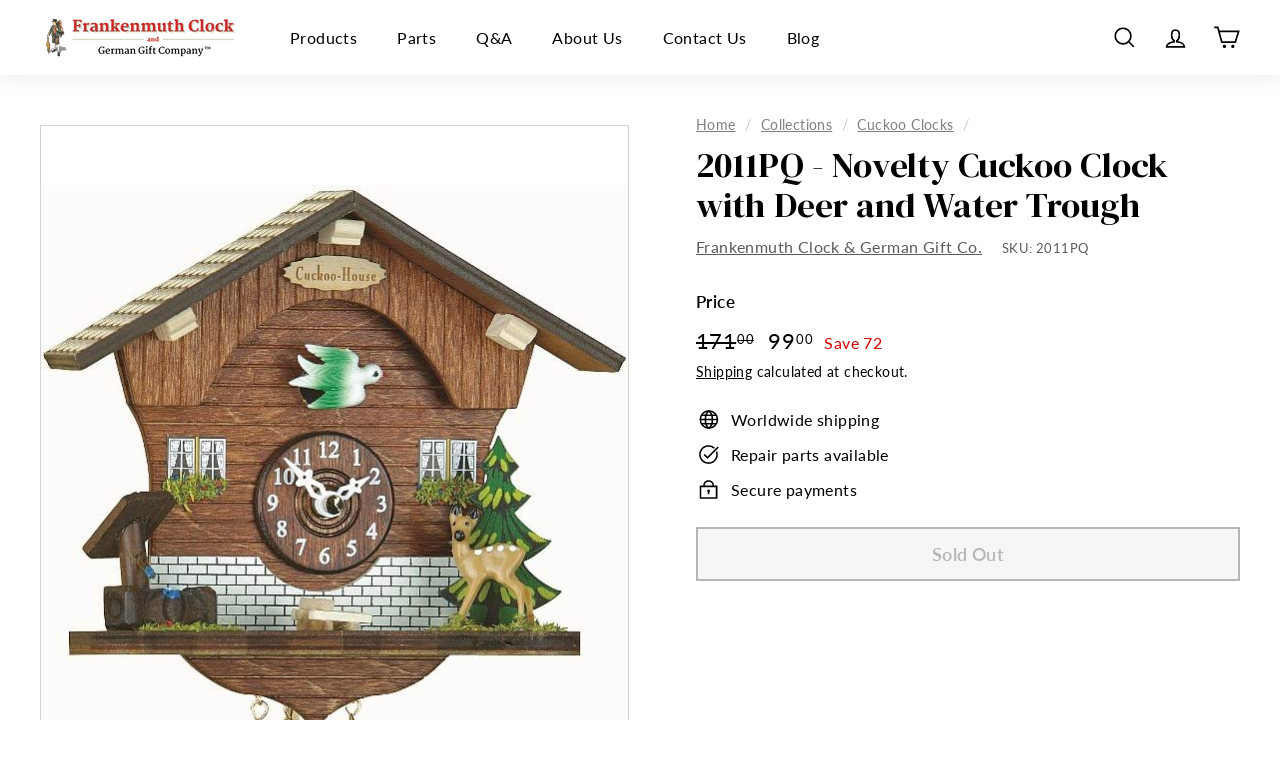

--- FILE ---
content_type: text/html; charset=utf-8
request_url: https://frankenmuthclock.com/collections/cuckoo-clocks/products/2011pq-novelty-cuckoo-clock-with-deer-and-water-trough
body_size: 61250
content:
<!doctype html>
<html class="no-js" lang="en" dir="ltr">
<head>
  <meta name="google-site-verification" content="jJlixUldLLdBtJ96uKdXusy-B82JBQIpNkvxi-yrXfI" />
  <meta charset="utf-8">
  <meta http-equiv="X-UA-Compatible" content="IE=edge,chrome=1">
  <meta name="viewport" content="width=device-width,initial-scale=1">
  <meta name="theme-color" content="#000000">
  
  
  <link rel="canonical" href="https://frankenmuthclock.com/products/2011pq-novelty-cuckoo-clock-with-deer-and-water-trough" />
  
  <!--  <link rel="canonical" href="https://frankenmuthclock.com/products/2011pq-novelty-cuckoo-clock-with-deer-and-water-trough"> -->
  <!--  the page url is: /collections/cuckoo-clocks  -->
  <link rel="preload" as="style" href="//frankenmuthclock.com/cdn/shop/t/22/assets/theme.css?v=71946237850435836361759343571">
  <link rel="preload" as="script" href="//frankenmuthclock.com/cdn/shop/t/22/assets/theme.min.js?v=16155855099866175591745345377">
  <link rel="preconnect" href="https://cdn.shopify.com">
  <link rel="preconnect" href="https://fonts.shopifycdn.com">
  <link rel="dns-prefetch" href="https://productreviews.shopifycdn.com">
  <link rel="dns-prefetch" href="https://ajax.googleapis.com">
  <link rel="dns-prefetch" href="https://maps.googleapis.com">
  <link rel="dns-prefetch" href="https://maps.gstatic.com">
  <link rel="preconnect" href="https://fonts.googleapis.com">
  <link rel="preconnect" href="https://fonts.gstatic.com" crossorigin>
  <link href="https://fonts.googleapis.com/css2?family=DM+Serif+Display:ital@0;1&display=swap" rel="stylesheet"><link rel="shortcut icon" href="//frankenmuthclock.com/cdn/shop/files/Frankenmuth-favicon_32x32.png?v=1629216279" type="image/png" /><title>2011PQ - Novelty Cuckoo Clock with Deer and Water Trough
&ndash; Frankenmuth Clock &amp; German Gift Co.
</title>
<!-- <meta name="description" content="2011PQ - Novelty Cuckoo Clock with Deer and Water Trough This clock cuckoos or plays music on the hour. Pendululm swings continuously. List of QM Melodies: Music Box Dancer Muss I Dean Yum…(Wooden Heart) Zhivago-Melodie Mühle I’m Schwarzwald (Black Forest Mill) Bacarole Ich Weiss Night, Was Sold Es Bedeuten (The Lorele"> -->
  <meta name="description" content="2011PQ - Novelty Cuckoo Clock with Deer and Water Trough This clock cuckoos or plays music on the hour. Pendululm swings continuously. List of QM Melodies: Music Box Dancer Muss I Dean Yum…(Wooden Heart) Zhivago-Melodie Mühle I’m Schwarzwald (Black Forest Mill) Bacarole Ich Weiss Night, Was Sold Es Bedeuten (The Lorele " /><meta property="og:site_name" content="Frankenmuth Clock &amp; German Gift Co.">
  <meta property="og:url" content="https://frankenmuthclock.com/products/2011pq-novelty-cuckoo-clock-with-deer-and-water-trough">
  <meta property="og:title" content="2011PQ - Novelty Cuckoo Clock with Deer and Water Trough">
  <meta property="og:type" content="product">
  <meta property="og:description" content="2011PQ - Novelty Cuckoo Clock with Deer and Water Trough This clock cuckoos or plays music on the hour. Pendululm swings continuously. List of QM Melodies: Music Box Dancer Muss I Dean Yum…(Wooden Heart) Zhivago-Melodie Mühle I’m Schwarzwald (Black Forest Mill) Bacarole Ich Weiss Night, Was Sold Es Bedeuten (The Lorele"><meta property="og:image" content="http://frankenmuthclock.com/cdn/shop/products/2011PQ.jpg?v=1677782919">
    <meta property="og:image:secure_url" content="https://frankenmuthclock.com/cdn/shop/products/2011PQ.jpg?v=1677782919">
    <meta property="og:image:width" content="588">
    <meta property="og:image:height" content="763"><meta name="twitter:site" content="@">
  <meta name="twitter:card" content="summary_large_image">
  <meta name="twitter:title" content="2011PQ - Novelty Cuckoo Clock with Deer and Water Trough">
  <meta name="twitter:description" content="2011PQ - Novelty Cuckoo Clock with Deer and Water Trough This clock cuckoos or plays music on the hour. Pendululm swings continuously. List of QM Melodies: Music Box Dancer Muss I Dean Yum…(Wooden Heart) Zhivago-Melodie Mühle I’m Schwarzwald (Black Forest Mill) Bacarole Ich Weiss Night, Was Sold Es Bedeuten (The Lorele">
<style data-shopify>@font-face {
  font-family: "Shippori Mincho";
  font-weight: 800;
  font-style: normal;
  font-display: swap;
  src: url("//frankenmuthclock.com/cdn/fonts/shippori_mincho/shipporimincho_n8.54f55fe969c10536f9cfd0007c2495a2af1c097d.woff2") format("woff2"),
       url("//frankenmuthclock.com/cdn/fonts/shippori_mincho/shipporimincho_n8.3c7fde30b886e9e3c6f646700a243c34a6606d09.woff") format("woff");
}

  @font-face {
  font-family: Lato;
  font-weight: 400;
  font-style: normal;
  font-display: swap;
  src: url("//frankenmuthclock.com/cdn/fonts/lato/lato_n4.c3b93d431f0091c8be23185e15c9d1fee1e971c5.woff2") format("woff2"),
       url("//frankenmuthclock.com/cdn/fonts/lato/lato_n4.d5c00c781efb195594fd2fd4ad04f7882949e327.woff") format("woff");
}


  @font-face {
  font-family: Lato;
  font-weight: 600;
  font-style: normal;
  font-display: swap;
  src: url("//frankenmuthclock.com/cdn/fonts/lato/lato_n6.38d0e3b23b74a60f769c51d1df73fac96c580d59.woff2") format("woff2"),
       url("//frankenmuthclock.com/cdn/fonts/lato/lato_n6.3365366161bdcc36a3f97cfbb23954d8c4bf4079.woff") format("woff");
}

  @font-face {
  font-family: Lato;
  font-weight: 400;
  font-style: italic;
  font-display: swap;
  src: url("//frankenmuthclock.com/cdn/fonts/lato/lato_i4.09c847adc47c2fefc3368f2e241a3712168bc4b6.woff2") format("woff2"),
       url("//frankenmuthclock.com/cdn/fonts/lato/lato_i4.3c7d9eb6c1b0a2bf62d892c3ee4582b016d0f30c.woff") format("woff");
}

  @font-face {
  font-family: Lato;
  font-weight: 600;
  font-style: italic;
  font-display: swap;
  src: url("//frankenmuthclock.com/cdn/fonts/lato/lato_i6.ab357ee5069e0603c2899b31e2b8ae84c4a42a48.woff2") format("woff2"),
       url("//frankenmuthclock.com/cdn/fonts/lato/lato_i6.3164fed79d7d987c1390528781c7c2f59ac7a746.woff") format("woff");
}

</style><link href="//frankenmuthclock.com/cdn/shop/t/22/assets/theme.css?v=71946237850435836361759343571" rel="stylesheet" type="text/css" media="all" />
<style data-shopify>:root {
    --typeHeaderPrimary: "Shippori Mincho";
    --typeHeaderFallback: serif;
    --typeHeaderSize: 36px;
    --typeHeaderWeight: 800;
    --typeHeaderLineHeight: 1.2;
    --typeHeaderSpacing: 0.0em;

    --typeBasePrimary:Lato;
    --typeBaseFallback:sans-serif;
    --typeBaseSize: 16px;
    --typeBaseWeight: 400;
    --typeBaseSpacing: 0.025em;
    --typeBaseLineHeight: 1.5;

    --colorSmallImageBg: #ffffff;
    --colorSmallImageBgDark: #f7f7f7;
    --colorLargeImageBg: #f8f8f8;
    --colorLargeImageBgLight: #ffffff;

    --iconWeight: 4px;
    --iconLinecaps: miter;

    
      --buttonRadius: 0px;
      --btnPadding: 11px 20px;
    

    
      --roundness: 0px;
    

    
      --gridThickness: 0px;
    

    --productTileMargin: 6%;
    --collectionTileMargin: 17%;

    --swatchSize: 40px;
  }

  @media screen and (max-width: 768px) {
    :root {
      --typeBaseSize: 14px;

      
        --roundness: 0px;
        --btnPadding: 9px 17px;
      
    }
  }</style><script>
    document.documentElement.className = document.documentElement.className.replace('no-js', 'js');

    window.theme = window.theme || {};
    theme.routes = {
      home: "/",
      collections: "/collections",
      cart: "/cart.js",
      cartPage: "/cart",
      cartAdd: "/cart/add.js",
      cartChange: "/cart/change.js",
      search: "/search"
    };
    theme.strings = {
      soldOut: "Sold Out",
      unavailable: "Unavailable",
      inStockLabel: "In stock",
      stockLabel: "Only [count] items in stock",
      willNotShipUntil: "Will not ship until [date]",
      willBeInStockAfter: "Will be in stock after [date]",
      waitingForStock: "Inventory on the way",
      savePrice: "Save [saved_amount]",
      cartEmpty: "Your cart is currently empty.",
      cartTermsConfirmation: "You must agree with the terms and conditions of sales to check out",
      searchCollections: "Collections:",
      searchPages: "Pages:",
      searchArticles: "Articles:"
    };
    theme.settings = {
      dynamicVariantsEnable: true,
      dynamicVariantType: "button",
      cartType: "dropdown",
      isCustomerTemplate: false,
      moneyFormat: "{{amount}}",
      saveType: "dollar",
      recentlyViewedEnabled: false,
      productImageSize: "square",
      productImageCover: false,
      predictiveSearch: true,
      predictiveSearchType: "product",
      inventoryThreshold: 10,
      superScriptSetting: true,
      superScriptPrice: true,
      quickView: true,
      quickAdd: true,
      themeName: 'Expanse',
      themeVersion: "1.0.5"
    };
  </script>

  <script>window.performance && window.performance.mark && window.performance.mark('shopify.content_for_header.start');</script><meta name="google-site-verification" content="2vDaViyb5FqjG_LeLSLCnY0cm-3xBs5N682eMgxPPF4">
<meta name="facebook-domain-verification" content="ubsv7xo6xqo3i0kauxjnm9n0nsgny2">
<meta id="shopify-digital-wallet" name="shopify-digital-wallet" content="/6591203/digital_wallets/dialog">
<meta name="shopify-checkout-api-token" content="7a1a4ac6d2ca23171fb95f4d75b0c5c7">
<meta id="in-context-paypal-metadata" data-shop-id="6591203" data-venmo-supported="false" data-environment="production" data-locale="en_US" data-paypal-v4="true" data-currency="USD">
<link rel="alternate" type="application/json+oembed" href="https://frankenmuthclock.com/products/2011pq-novelty-cuckoo-clock-with-deer-and-water-trough.oembed">
<script async="async" src="/checkouts/internal/preloads.js?locale=en-US"></script>
<link rel="preconnect" href="https://shop.app" crossorigin="anonymous">
<script async="async" src="https://shop.app/checkouts/internal/preloads.js?locale=en-US&shop_id=6591203" crossorigin="anonymous"></script>
<script id="apple-pay-shop-capabilities" type="application/json">{"shopId":6591203,"countryCode":"US","currencyCode":"USD","merchantCapabilities":["supports3DS"],"merchantId":"gid:\/\/shopify\/Shop\/6591203","merchantName":"Frankenmuth Clock \u0026 German Gift Co.","requiredBillingContactFields":["postalAddress","email","phone"],"requiredShippingContactFields":["postalAddress","email","phone"],"shippingType":"shipping","supportedNetworks":["visa","masterCard","amex","discover","elo","jcb"],"total":{"type":"pending","label":"Frankenmuth Clock \u0026 German Gift Co.","amount":"1.00"},"shopifyPaymentsEnabled":true,"supportsSubscriptions":true}</script>
<script id="shopify-features" type="application/json">{"accessToken":"7a1a4ac6d2ca23171fb95f4d75b0c5c7","betas":["rich-media-storefront-analytics"],"domain":"frankenmuthclock.com","predictiveSearch":true,"shopId":6591203,"locale":"en"}</script>
<script>var Shopify = Shopify || {};
Shopify.shop = "bavarian-clock-haus.myshopify.com";
Shopify.locale = "en";
Shopify.currency = {"active":"USD","rate":"1.0"};
Shopify.country = "US";
Shopify.theme = {"name":"Expanse - April '25 SEO Update","id":175914320159,"schema_name":"Expanse","schema_version":"1.0.5","theme_store_id":902,"role":"main"};
Shopify.theme.handle = "null";
Shopify.theme.style = {"id":null,"handle":null};
Shopify.cdnHost = "frankenmuthclock.com/cdn";
Shopify.routes = Shopify.routes || {};
Shopify.routes.root = "/";</script>
<script type="module">!function(o){(o.Shopify=o.Shopify||{}).modules=!0}(window);</script>
<script>!function(o){function n(){var o=[];function n(){o.push(Array.prototype.slice.apply(arguments))}return n.q=o,n}var t=o.Shopify=o.Shopify||{};t.loadFeatures=n(),t.autoloadFeatures=n()}(window);</script>
<script>
  window.ShopifyPay = window.ShopifyPay || {};
  window.ShopifyPay.apiHost = "shop.app\/pay";
  window.ShopifyPay.redirectState = null;
</script>
<script id="shop-js-analytics" type="application/json">{"pageType":"product"}</script>
<script defer="defer" async type="module" src="//frankenmuthclock.com/cdn/shopifycloud/shop-js/modules/v2/client.init-shop-cart-sync_BN7fPSNr.en.esm.js"></script>
<script defer="defer" async type="module" src="//frankenmuthclock.com/cdn/shopifycloud/shop-js/modules/v2/chunk.common_Cbph3Kss.esm.js"></script>
<script defer="defer" async type="module" src="//frankenmuthclock.com/cdn/shopifycloud/shop-js/modules/v2/chunk.modal_DKumMAJ1.esm.js"></script>
<script type="module">
  await import("//frankenmuthclock.com/cdn/shopifycloud/shop-js/modules/v2/client.init-shop-cart-sync_BN7fPSNr.en.esm.js");
await import("//frankenmuthclock.com/cdn/shopifycloud/shop-js/modules/v2/chunk.common_Cbph3Kss.esm.js");
await import("//frankenmuthclock.com/cdn/shopifycloud/shop-js/modules/v2/chunk.modal_DKumMAJ1.esm.js");

  window.Shopify.SignInWithShop?.initShopCartSync?.({"fedCMEnabled":true,"windoidEnabled":true});

</script>
<script defer="defer" async type="module" src="//frankenmuthclock.com/cdn/shopifycloud/shop-js/modules/v2/client.payment-terms_BxzfvcZJ.en.esm.js"></script>
<script defer="defer" async type="module" src="//frankenmuthclock.com/cdn/shopifycloud/shop-js/modules/v2/chunk.common_Cbph3Kss.esm.js"></script>
<script defer="defer" async type="module" src="//frankenmuthclock.com/cdn/shopifycloud/shop-js/modules/v2/chunk.modal_DKumMAJ1.esm.js"></script>
<script type="module">
  await import("//frankenmuthclock.com/cdn/shopifycloud/shop-js/modules/v2/client.payment-terms_BxzfvcZJ.en.esm.js");
await import("//frankenmuthclock.com/cdn/shopifycloud/shop-js/modules/v2/chunk.common_Cbph3Kss.esm.js");
await import("//frankenmuthclock.com/cdn/shopifycloud/shop-js/modules/v2/chunk.modal_DKumMAJ1.esm.js");

  
</script>
<script>
  window.Shopify = window.Shopify || {};
  if (!window.Shopify.featureAssets) window.Shopify.featureAssets = {};
  window.Shopify.featureAssets['shop-js'] = {"shop-cart-sync":["modules/v2/client.shop-cart-sync_CJVUk8Jm.en.esm.js","modules/v2/chunk.common_Cbph3Kss.esm.js","modules/v2/chunk.modal_DKumMAJ1.esm.js"],"init-fed-cm":["modules/v2/client.init-fed-cm_7Fvt41F4.en.esm.js","modules/v2/chunk.common_Cbph3Kss.esm.js","modules/v2/chunk.modal_DKumMAJ1.esm.js"],"init-shop-email-lookup-coordinator":["modules/v2/client.init-shop-email-lookup-coordinator_Cc088_bR.en.esm.js","modules/v2/chunk.common_Cbph3Kss.esm.js","modules/v2/chunk.modal_DKumMAJ1.esm.js"],"init-windoid":["modules/v2/client.init-windoid_hPopwJRj.en.esm.js","modules/v2/chunk.common_Cbph3Kss.esm.js","modules/v2/chunk.modal_DKumMAJ1.esm.js"],"shop-button":["modules/v2/client.shop-button_B0jaPSNF.en.esm.js","modules/v2/chunk.common_Cbph3Kss.esm.js","modules/v2/chunk.modal_DKumMAJ1.esm.js"],"shop-cash-offers":["modules/v2/client.shop-cash-offers_DPIskqss.en.esm.js","modules/v2/chunk.common_Cbph3Kss.esm.js","modules/v2/chunk.modal_DKumMAJ1.esm.js"],"shop-toast-manager":["modules/v2/client.shop-toast-manager_CK7RT69O.en.esm.js","modules/v2/chunk.common_Cbph3Kss.esm.js","modules/v2/chunk.modal_DKumMAJ1.esm.js"],"init-shop-cart-sync":["modules/v2/client.init-shop-cart-sync_BN7fPSNr.en.esm.js","modules/v2/chunk.common_Cbph3Kss.esm.js","modules/v2/chunk.modal_DKumMAJ1.esm.js"],"init-customer-accounts-sign-up":["modules/v2/client.init-customer-accounts-sign-up_CfPf4CXf.en.esm.js","modules/v2/client.shop-login-button_DeIztwXF.en.esm.js","modules/v2/chunk.common_Cbph3Kss.esm.js","modules/v2/chunk.modal_DKumMAJ1.esm.js"],"pay-button":["modules/v2/client.pay-button_CgIwFSYN.en.esm.js","modules/v2/chunk.common_Cbph3Kss.esm.js","modules/v2/chunk.modal_DKumMAJ1.esm.js"],"init-customer-accounts":["modules/v2/client.init-customer-accounts_DQ3x16JI.en.esm.js","modules/v2/client.shop-login-button_DeIztwXF.en.esm.js","modules/v2/chunk.common_Cbph3Kss.esm.js","modules/v2/chunk.modal_DKumMAJ1.esm.js"],"avatar":["modules/v2/client.avatar_BTnouDA3.en.esm.js"],"init-shop-for-new-customer-accounts":["modules/v2/client.init-shop-for-new-customer-accounts_CsZy_esa.en.esm.js","modules/v2/client.shop-login-button_DeIztwXF.en.esm.js","modules/v2/chunk.common_Cbph3Kss.esm.js","modules/v2/chunk.modal_DKumMAJ1.esm.js"],"shop-follow-button":["modules/v2/client.shop-follow-button_BRMJjgGd.en.esm.js","modules/v2/chunk.common_Cbph3Kss.esm.js","modules/v2/chunk.modal_DKumMAJ1.esm.js"],"checkout-modal":["modules/v2/client.checkout-modal_B9Drz_yf.en.esm.js","modules/v2/chunk.common_Cbph3Kss.esm.js","modules/v2/chunk.modal_DKumMAJ1.esm.js"],"shop-login-button":["modules/v2/client.shop-login-button_DeIztwXF.en.esm.js","modules/v2/chunk.common_Cbph3Kss.esm.js","modules/v2/chunk.modal_DKumMAJ1.esm.js"],"lead-capture":["modules/v2/client.lead-capture_DXYzFM3R.en.esm.js","modules/v2/chunk.common_Cbph3Kss.esm.js","modules/v2/chunk.modal_DKumMAJ1.esm.js"],"shop-login":["modules/v2/client.shop-login_CA5pJqmO.en.esm.js","modules/v2/chunk.common_Cbph3Kss.esm.js","modules/v2/chunk.modal_DKumMAJ1.esm.js"],"payment-terms":["modules/v2/client.payment-terms_BxzfvcZJ.en.esm.js","modules/v2/chunk.common_Cbph3Kss.esm.js","modules/v2/chunk.modal_DKumMAJ1.esm.js"]};
</script>
<script>(function() {
  var isLoaded = false;
  function asyncLoad() {
    if (isLoaded) return;
    isLoaded = true;
    var urls = ["https:\/\/d23dclunsivw3h.cloudfront.net\/redirect-app.js?shop=bavarian-clock-haus.myshopify.com","https:\/\/chimpstatic.com\/mcjs-connected\/js\/users\/fbd2b3aef3c942eeb5a81236b\/577721530fb5b347a880c9a22.js?shop=bavarian-clock-haus.myshopify.com","https:\/\/cdn.cldmapps.com\/night-mode-app\/nm-main.js?shop=bavarian-clock-haus.myshopify.com","https:\/\/cdn.s3.pop-convert.com\/pcjs.production.min.js?unique_id=bavarian-clock-haus.myshopify.com\u0026shop=bavarian-clock-haus.myshopify.com","https:\/\/script.pop-convert.com\/new-micro\/production.pc.min.js?unique_id=bavarian-clock-haus.myshopify.com\u0026shop=bavarian-clock-haus.myshopify.com"];
    for (var i = 0; i < urls.length; i++) {
      var s = document.createElement('script');
      s.type = 'text/javascript';
      s.async = true;
      s.src = urls[i];
      var x = document.getElementsByTagName('script')[0];
      x.parentNode.insertBefore(s, x);
    }
  };
  if(window.attachEvent) {
    window.attachEvent('onload', asyncLoad);
  } else {
    window.addEventListener('load', asyncLoad, false);
  }
})();</script>
<script id="__st">var __st={"a":6591203,"offset":-18000,"reqid":"e34884f1-82c4-499e-a516-0249aca912d0-1769898038","pageurl":"frankenmuthclock.com\/collections\/cuckoo-clocks\/products\/2011pq-novelty-cuckoo-clock-with-deer-and-water-trough","u":"f5b5e67ca5c8","p":"product","rtyp":"product","rid":8134739656991};</script>
<script>window.ShopifyPaypalV4VisibilityTracking = true;</script>
<script id="captcha-bootstrap">!function(){'use strict';const t='contact',e='account',n='new_comment',o=[[t,t],['blogs',n],['comments',n],[t,'customer']],c=[[e,'customer_login'],[e,'guest_login'],[e,'recover_customer_password'],[e,'create_customer']],r=t=>t.map((([t,e])=>`form[action*='/${t}']:not([data-nocaptcha='true']) input[name='form_type'][value='${e}']`)).join(','),a=t=>()=>t?[...document.querySelectorAll(t)].map((t=>t.form)):[];function s(){const t=[...o],e=r(t);return a(e)}const i='password',u='form_key',d=['recaptcha-v3-token','g-recaptcha-response','h-captcha-response',i],f=()=>{try{return window.sessionStorage}catch{return}},m='__shopify_v',_=t=>t.elements[u];function p(t,e,n=!1){try{const o=window.sessionStorage,c=JSON.parse(o.getItem(e)),{data:r}=function(t){const{data:e,action:n}=t;return t[m]||n?{data:e,action:n}:{data:t,action:n}}(c);for(const[e,n]of Object.entries(r))t.elements[e]&&(t.elements[e].value=n);n&&o.removeItem(e)}catch(o){console.error('form repopulation failed',{error:o})}}const l='form_type',E='cptcha';function T(t){t.dataset[E]=!0}const w=window,h=w.document,L='Shopify',v='ce_forms',y='captcha';let A=!1;((t,e)=>{const n=(g='f06e6c50-85a8-45c8-87d0-21a2b65856fe',I='https://cdn.shopify.com/shopifycloud/storefront-forms-hcaptcha/ce_storefront_forms_captcha_hcaptcha.v1.5.2.iife.js',D={infoText:'Protected by hCaptcha',privacyText:'Privacy',termsText:'Terms'},(t,e,n)=>{const o=w[L][v],c=o.bindForm;if(c)return c(t,g,e,D).then(n);var r;o.q.push([[t,g,e,D],n]),r=I,A||(h.body.append(Object.assign(h.createElement('script'),{id:'captcha-provider',async:!0,src:r})),A=!0)});var g,I,D;w[L]=w[L]||{},w[L][v]=w[L][v]||{},w[L][v].q=[],w[L][y]=w[L][y]||{},w[L][y].protect=function(t,e){n(t,void 0,e),T(t)},Object.freeze(w[L][y]),function(t,e,n,w,h,L){const[v,y,A,g]=function(t,e,n){const i=e?o:[],u=t?c:[],d=[...i,...u],f=r(d),m=r(i),_=r(d.filter((([t,e])=>n.includes(e))));return[a(f),a(m),a(_),s()]}(w,h,L),I=t=>{const e=t.target;return e instanceof HTMLFormElement?e:e&&e.form},D=t=>v().includes(t);t.addEventListener('submit',(t=>{const e=I(t);if(!e)return;const n=D(e)&&!e.dataset.hcaptchaBound&&!e.dataset.recaptchaBound,o=_(e),c=g().includes(e)&&(!o||!o.value);(n||c)&&t.preventDefault(),c&&!n&&(function(t){try{if(!f())return;!function(t){const e=f();if(!e)return;const n=_(t);if(!n)return;const o=n.value;o&&e.removeItem(o)}(t);const e=Array.from(Array(32),(()=>Math.random().toString(36)[2])).join('');!function(t,e){_(t)||t.append(Object.assign(document.createElement('input'),{type:'hidden',name:u})),t.elements[u].value=e}(t,e),function(t,e){const n=f();if(!n)return;const o=[...t.querySelectorAll(`input[type='${i}']`)].map((({name:t})=>t)),c=[...d,...o],r={};for(const[a,s]of new FormData(t).entries())c.includes(a)||(r[a]=s);n.setItem(e,JSON.stringify({[m]:1,action:t.action,data:r}))}(t,e)}catch(e){console.error('failed to persist form',e)}}(e),e.submit())}));const S=(t,e)=>{t&&!t.dataset[E]&&(n(t,e.some((e=>e===t))),T(t))};for(const o of['focusin','change'])t.addEventListener(o,(t=>{const e=I(t);D(e)&&S(e,y())}));const B=e.get('form_key'),M=e.get(l),P=B&&M;t.addEventListener('DOMContentLoaded',(()=>{const t=y();if(P)for(const e of t)e.elements[l].value===M&&p(e,B);[...new Set([...A(),...v().filter((t=>'true'===t.dataset.shopifyCaptcha))])].forEach((e=>S(e,t)))}))}(h,new URLSearchParams(w.location.search),n,t,e,['guest_login'])})(!0,!0)}();</script>
<script integrity="sha256-4kQ18oKyAcykRKYeNunJcIwy7WH5gtpwJnB7kiuLZ1E=" data-source-attribution="shopify.loadfeatures" defer="defer" src="//frankenmuthclock.com/cdn/shopifycloud/storefront/assets/storefront/load_feature-a0a9edcb.js" crossorigin="anonymous"></script>
<script crossorigin="anonymous" defer="defer" src="//frankenmuthclock.com/cdn/shopifycloud/storefront/assets/shopify_pay/storefront-65b4c6d7.js?v=20250812"></script>
<script data-source-attribution="shopify.dynamic_checkout.dynamic.init">var Shopify=Shopify||{};Shopify.PaymentButton=Shopify.PaymentButton||{isStorefrontPortableWallets:!0,init:function(){window.Shopify.PaymentButton.init=function(){};var t=document.createElement("script");t.src="https://frankenmuthclock.com/cdn/shopifycloud/portable-wallets/latest/portable-wallets.en.js",t.type="module",document.head.appendChild(t)}};
</script>
<script data-source-attribution="shopify.dynamic_checkout.buyer_consent">
  function portableWalletsHideBuyerConsent(e){var t=document.getElementById("shopify-buyer-consent"),n=document.getElementById("shopify-subscription-policy-button");t&&n&&(t.classList.add("hidden"),t.setAttribute("aria-hidden","true"),n.removeEventListener("click",e))}function portableWalletsShowBuyerConsent(e){var t=document.getElementById("shopify-buyer-consent"),n=document.getElementById("shopify-subscription-policy-button");t&&n&&(t.classList.remove("hidden"),t.removeAttribute("aria-hidden"),n.addEventListener("click",e))}window.Shopify?.PaymentButton&&(window.Shopify.PaymentButton.hideBuyerConsent=portableWalletsHideBuyerConsent,window.Shopify.PaymentButton.showBuyerConsent=portableWalletsShowBuyerConsent);
</script>
<script>
  function portableWalletsCleanup(e){e&&e.src&&console.error("Failed to load portable wallets script "+e.src);var t=document.querySelectorAll("shopify-accelerated-checkout .shopify-payment-button__skeleton, shopify-accelerated-checkout-cart .wallet-cart-button__skeleton"),e=document.getElementById("shopify-buyer-consent");for(let e=0;e<t.length;e++)t[e].remove();e&&e.remove()}function portableWalletsNotLoadedAsModule(e){e instanceof ErrorEvent&&"string"==typeof e.message&&e.message.includes("import.meta")&&"string"==typeof e.filename&&e.filename.includes("portable-wallets")&&(window.removeEventListener("error",portableWalletsNotLoadedAsModule),window.Shopify.PaymentButton.failedToLoad=e,"loading"===document.readyState?document.addEventListener("DOMContentLoaded",window.Shopify.PaymentButton.init):window.Shopify.PaymentButton.init())}window.addEventListener("error",portableWalletsNotLoadedAsModule);
</script>

<script type="module" src="https://frankenmuthclock.com/cdn/shopifycloud/portable-wallets/latest/portable-wallets.en.js" onError="portableWalletsCleanup(this)" crossorigin="anonymous"></script>
<script nomodule>
  document.addEventListener("DOMContentLoaded", portableWalletsCleanup);
</script>

<link id="shopify-accelerated-checkout-styles" rel="stylesheet" media="screen" href="https://frankenmuthclock.com/cdn/shopifycloud/portable-wallets/latest/accelerated-checkout-backwards-compat.css" crossorigin="anonymous">
<style id="shopify-accelerated-checkout-cart">
        #shopify-buyer-consent {
  margin-top: 1em;
  display: inline-block;
  width: 100%;
}

#shopify-buyer-consent.hidden {
  display: none;
}

#shopify-subscription-policy-button {
  background: none;
  border: none;
  padding: 0;
  text-decoration: underline;
  font-size: inherit;
  cursor: pointer;
}

#shopify-subscription-policy-button::before {
  box-shadow: none;
}

      </style>

<script>window.performance && window.performance.mark && window.performance.mark('shopify.content_for_header.end');</script>

  <script src="//frankenmuthclock.com/cdn/shop/t/22/assets/vendor-scripts-v0.js" defer="defer"></script>
  <script src="//frankenmuthclock.com/cdn/shop/t/22/assets/theme.min.js?v=16155855099866175591745345377" defer="defer"></script><!-- Global site tag (gtag.js) - Google Ads: 1070912949 -->
  <script async src="https://www.googletagmanager.com/gtag/js?id=AW-1070912949"></script>
  <script>
    window.dataLayer = window.dataLayer || [];
    function gtag(){dataLayer.push(arguments);}
    gtag('js', new Date());

    gtag('config', 'AW-1070912949');
  </script>
  <!-- Event snippet for Sales conversion page -->
  <script>
    gtag('event', 'conversion', {
        'send_to': 'AW-1070912949/3XDkCO2Oj2gQtavT_gM',
        'value': ,
        'currency': 'USD',
        'transaction_id': ''
    });
  </script>


  <!-- Google Tag Manager -->
  <script>(function(w,d,s,l,i){w[l]=w[l]||[];w[l].push({'gtm.start':
  new Date().getTime(),event:'gtm.js'});var f=d.getElementsByTagName(s)[0],
  j=d.createElement(s),dl=l!='dataLayer'?'&l='+l:'';j.async=true;j.src=
  'https://www.googletagmanager.com/gtm.js?id='+i+dl;f.parentNode.insertBefore(j,f);
  })(window,document,'script','dataLayer','GTM-N7XJ3W');</script>
  <!-- End Google Tag Manager -->  
<script src="https://cdn.shopify.com/extensions/019be3fb-70a1-7565-8409-0029e6d6306c/preorderfrontend-176/assets/globo.preorder.min.js" type="text/javascript" defer="defer"></script>
<link href="https://monorail-edge.shopifysvc.com" rel="dns-prefetch">
<script>(function(){if ("sendBeacon" in navigator && "performance" in window) {try {var session_token_from_headers = performance.getEntriesByType('navigation')[0].serverTiming.find(x => x.name == '_s').description;} catch {var session_token_from_headers = undefined;}var session_cookie_matches = document.cookie.match(/_shopify_s=([^;]*)/);var session_token_from_cookie = session_cookie_matches && session_cookie_matches.length === 2 ? session_cookie_matches[1] : "";var session_token = session_token_from_headers || session_token_from_cookie || "";function handle_abandonment_event(e) {var entries = performance.getEntries().filter(function(entry) {return /monorail-edge.shopifysvc.com/.test(entry.name);});if (!window.abandonment_tracked && entries.length === 0) {window.abandonment_tracked = true;var currentMs = Date.now();var navigation_start = performance.timing.navigationStart;var payload = {shop_id: 6591203,url: window.location.href,navigation_start,duration: currentMs - navigation_start,session_token,page_type: "product"};window.navigator.sendBeacon("https://monorail-edge.shopifysvc.com/v1/produce", JSON.stringify({schema_id: "online_store_buyer_site_abandonment/1.1",payload: payload,metadata: {event_created_at_ms: currentMs,event_sent_at_ms: currentMs}}));}}window.addEventListener('pagehide', handle_abandonment_event);}}());</script>
<script id="web-pixels-manager-setup">(function e(e,d,r,n,o){if(void 0===o&&(o={}),!Boolean(null===(a=null===(i=window.Shopify)||void 0===i?void 0:i.analytics)||void 0===a?void 0:a.replayQueue)){var i,a;window.Shopify=window.Shopify||{};var t=window.Shopify;t.analytics=t.analytics||{};var s=t.analytics;s.replayQueue=[],s.publish=function(e,d,r){return s.replayQueue.push([e,d,r]),!0};try{self.performance.mark("wpm:start")}catch(e){}var l=function(){var e={modern:/Edge?\/(1{2}[4-9]|1[2-9]\d|[2-9]\d{2}|\d{4,})\.\d+(\.\d+|)|Firefox\/(1{2}[4-9]|1[2-9]\d|[2-9]\d{2}|\d{4,})\.\d+(\.\d+|)|Chrom(ium|e)\/(9{2}|\d{3,})\.\d+(\.\d+|)|(Maci|X1{2}).+ Version\/(15\.\d+|(1[6-9]|[2-9]\d|\d{3,})\.\d+)([,.]\d+|)( \(\w+\)|)( Mobile\/\w+|) Safari\/|Chrome.+OPR\/(9{2}|\d{3,})\.\d+\.\d+|(CPU[ +]OS|iPhone[ +]OS|CPU[ +]iPhone|CPU IPhone OS|CPU iPad OS)[ +]+(15[._]\d+|(1[6-9]|[2-9]\d|\d{3,})[._]\d+)([._]\d+|)|Android:?[ /-](13[3-9]|1[4-9]\d|[2-9]\d{2}|\d{4,})(\.\d+|)(\.\d+|)|Android.+Firefox\/(13[5-9]|1[4-9]\d|[2-9]\d{2}|\d{4,})\.\d+(\.\d+|)|Android.+Chrom(ium|e)\/(13[3-9]|1[4-9]\d|[2-9]\d{2}|\d{4,})\.\d+(\.\d+|)|SamsungBrowser\/([2-9]\d|\d{3,})\.\d+/,legacy:/Edge?\/(1[6-9]|[2-9]\d|\d{3,})\.\d+(\.\d+|)|Firefox\/(5[4-9]|[6-9]\d|\d{3,})\.\d+(\.\d+|)|Chrom(ium|e)\/(5[1-9]|[6-9]\d|\d{3,})\.\d+(\.\d+|)([\d.]+$|.*Safari\/(?![\d.]+ Edge\/[\d.]+$))|(Maci|X1{2}).+ Version\/(10\.\d+|(1[1-9]|[2-9]\d|\d{3,})\.\d+)([,.]\d+|)( \(\w+\)|)( Mobile\/\w+|) Safari\/|Chrome.+OPR\/(3[89]|[4-9]\d|\d{3,})\.\d+\.\d+|(CPU[ +]OS|iPhone[ +]OS|CPU[ +]iPhone|CPU IPhone OS|CPU iPad OS)[ +]+(10[._]\d+|(1[1-9]|[2-9]\d|\d{3,})[._]\d+)([._]\d+|)|Android:?[ /-](13[3-9]|1[4-9]\d|[2-9]\d{2}|\d{4,})(\.\d+|)(\.\d+|)|Mobile Safari.+OPR\/([89]\d|\d{3,})\.\d+\.\d+|Android.+Firefox\/(13[5-9]|1[4-9]\d|[2-9]\d{2}|\d{4,})\.\d+(\.\d+|)|Android.+Chrom(ium|e)\/(13[3-9]|1[4-9]\d|[2-9]\d{2}|\d{4,})\.\d+(\.\d+|)|Android.+(UC? ?Browser|UCWEB|U3)[ /]?(15\.([5-9]|\d{2,})|(1[6-9]|[2-9]\d|\d{3,})\.\d+)\.\d+|SamsungBrowser\/(5\.\d+|([6-9]|\d{2,})\.\d+)|Android.+MQ{2}Browser\/(14(\.(9|\d{2,})|)|(1[5-9]|[2-9]\d|\d{3,})(\.\d+|))(\.\d+|)|K[Aa][Ii]OS\/(3\.\d+|([4-9]|\d{2,})\.\d+)(\.\d+|)/},d=e.modern,r=e.legacy,n=navigator.userAgent;return n.match(d)?"modern":n.match(r)?"legacy":"unknown"}(),u="modern"===l?"modern":"legacy",c=(null!=n?n:{modern:"",legacy:""})[u],f=function(e){return[e.baseUrl,"/wpm","/b",e.hashVersion,"modern"===e.buildTarget?"m":"l",".js"].join("")}({baseUrl:d,hashVersion:r,buildTarget:u}),m=function(e){var d=e.version,r=e.bundleTarget,n=e.surface,o=e.pageUrl,i=e.monorailEndpoint;return{emit:function(e){var a=e.status,t=e.errorMsg,s=(new Date).getTime(),l=JSON.stringify({metadata:{event_sent_at_ms:s},events:[{schema_id:"web_pixels_manager_load/3.1",payload:{version:d,bundle_target:r,page_url:o,status:a,surface:n,error_msg:t},metadata:{event_created_at_ms:s}}]});if(!i)return console&&console.warn&&console.warn("[Web Pixels Manager] No Monorail endpoint provided, skipping logging."),!1;try{return self.navigator.sendBeacon.bind(self.navigator)(i,l)}catch(e){}var u=new XMLHttpRequest;try{return u.open("POST",i,!0),u.setRequestHeader("Content-Type","text/plain"),u.send(l),!0}catch(e){return console&&console.warn&&console.warn("[Web Pixels Manager] Got an unhandled error while logging to Monorail."),!1}}}}({version:r,bundleTarget:l,surface:e.surface,pageUrl:self.location.href,monorailEndpoint:e.monorailEndpoint});try{o.browserTarget=l,function(e){var d=e.src,r=e.async,n=void 0===r||r,o=e.onload,i=e.onerror,a=e.sri,t=e.scriptDataAttributes,s=void 0===t?{}:t,l=document.createElement("script"),u=document.querySelector("head"),c=document.querySelector("body");if(l.async=n,l.src=d,a&&(l.integrity=a,l.crossOrigin="anonymous"),s)for(var f in s)if(Object.prototype.hasOwnProperty.call(s,f))try{l.dataset[f]=s[f]}catch(e){}if(o&&l.addEventListener("load",o),i&&l.addEventListener("error",i),u)u.appendChild(l);else{if(!c)throw new Error("Did not find a head or body element to append the script");c.appendChild(l)}}({src:f,async:!0,onload:function(){if(!function(){var e,d;return Boolean(null===(d=null===(e=window.Shopify)||void 0===e?void 0:e.analytics)||void 0===d?void 0:d.initialized)}()){var d=window.webPixelsManager.init(e)||void 0;if(d){var r=window.Shopify.analytics;r.replayQueue.forEach((function(e){var r=e[0],n=e[1],o=e[2];d.publishCustomEvent(r,n,o)})),r.replayQueue=[],r.publish=d.publishCustomEvent,r.visitor=d.visitor,r.initialized=!0}}},onerror:function(){return m.emit({status:"failed",errorMsg:"".concat(f," has failed to load")})},sri:function(e){var d=/^sha384-[A-Za-z0-9+/=]+$/;return"string"==typeof e&&d.test(e)}(c)?c:"",scriptDataAttributes:o}),m.emit({status:"loading"})}catch(e){m.emit({status:"failed",errorMsg:(null==e?void 0:e.message)||"Unknown error"})}}})({shopId: 6591203,storefrontBaseUrl: "https://frankenmuthclock.com",extensionsBaseUrl: "https://extensions.shopifycdn.com/cdn/shopifycloud/web-pixels-manager",monorailEndpoint: "https://monorail-edge.shopifysvc.com/unstable/produce_batch",surface: "storefront-renderer",enabledBetaFlags: ["2dca8a86"],webPixelsConfigList: [{"id":"717881631","configuration":"{\"config\":\"{\\\"pixel_id\\\":\\\"G-TFMPV5SWD6\\\",\\\"target_country\\\":\\\"US\\\",\\\"gtag_events\\\":[{\\\"type\\\":\\\"begin_checkout\\\",\\\"action_label\\\":\\\"G-TFMPV5SWD6\\\"},{\\\"type\\\":\\\"search\\\",\\\"action_label\\\":\\\"G-TFMPV5SWD6\\\"},{\\\"type\\\":\\\"view_item\\\",\\\"action_label\\\":[\\\"G-TFMPV5SWD6\\\",\\\"MC-KPRQ3MB4E2\\\"]},{\\\"type\\\":\\\"purchase\\\",\\\"action_label\\\":[\\\"G-TFMPV5SWD6\\\",\\\"MC-KPRQ3MB4E2\\\"]},{\\\"type\\\":\\\"page_view\\\",\\\"action_label\\\":[\\\"G-TFMPV5SWD6\\\",\\\"MC-KPRQ3MB4E2\\\"]},{\\\"type\\\":\\\"add_payment_info\\\",\\\"action_label\\\":\\\"G-TFMPV5SWD6\\\"},{\\\"type\\\":\\\"add_to_cart\\\",\\\"action_label\\\":\\\"G-TFMPV5SWD6\\\"}],\\\"enable_monitoring_mode\\\":false}\"}","eventPayloadVersion":"v1","runtimeContext":"OPEN","scriptVersion":"b2a88bafab3e21179ed38636efcd8a93","type":"APP","apiClientId":1780363,"privacyPurposes":[],"dataSharingAdjustments":{"protectedCustomerApprovalScopes":["read_customer_address","read_customer_email","read_customer_name","read_customer_personal_data","read_customer_phone"]}},{"id":"390037791","configuration":"{\"pixel_id\":\"595996308659043\",\"pixel_type\":\"facebook_pixel\",\"metaapp_system_user_token\":\"-\"}","eventPayloadVersion":"v1","runtimeContext":"OPEN","scriptVersion":"ca16bc87fe92b6042fbaa3acc2fbdaa6","type":"APP","apiClientId":2329312,"privacyPurposes":["ANALYTICS","MARKETING","SALE_OF_DATA"],"dataSharingAdjustments":{"protectedCustomerApprovalScopes":["read_customer_address","read_customer_email","read_customer_name","read_customer_personal_data","read_customer_phone"]}},{"id":"shopify-app-pixel","configuration":"{}","eventPayloadVersion":"v1","runtimeContext":"STRICT","scriptVersion":"0450","apiClientId":"shopify-pixel","type":"APP","privacyPurposes":["ANALYTICS","MARKETING"]},{"id":"shopify-custom-pixel","eventPayloadVersion":"v1","runtimeContext":"LAX","scriptVersion":"0450","apiClientId":"shopify-pixel","type":"CUSTOM","privacyPurposes":["ANALYTICS","MARKETING"]}],isMerchantRequest: false,initData: {"shop":{"name":"Frankenmuth Clock \u0026 German Gift Co.","paymentSettings":{"currencyCode":"USD"},"myshopifyDomain":"bavarian-clock-haus.myshopify.com","countryCode":"US","storefrontUrl":"https:\/\/frankenmuthclock.com"},"customer":null,"cart":null,"checkout":null,"productVariants":[{"price":{"amount":99.0,"currencyCode":"USD"},"product":{"title":"2011PQ - Novelty Cuckoo Clock with Deer and Water Trough","vendor":"Frankenmuth Clock \u0026 German Gift Co.","id":"8134739656991","untranslatedTitle":"2011PQ - Novelty Cuckoo Clock with Deer and Water Trough","url":"\/products\/2011pq-novelty-cuckoo-clock-with-deer-and-water-trough","type":""},"id":"44524406571295","image":{"src":"\/\/frankenmuthclock.com\/cdn\/shop\/products\/2011PQ.jpg?v=1677782919"},"sku":"2011PQ","title":"Default Title","untranslatedTitle":"Default Title"}],"purchasingCompany":null},},"https://frankenmuthclock.com/cdn","1d2a099fw23dfb22ep557258f5m7a2edbae",{"modern":"","legacy":""},{"shopId":"6591203","storefrontBaseUrl":"https:\/\/frankenmuthclock.com","extensionBaseUrl":"https:\/\/extensions.shopifycdn.com\/cdn\/shopifycloud\/web-pixels-manager","surface":"storefront-renderer","enabledBetaFlags":"[\"2dca8a86\"]","isMerchantRequest":"false","hashVersion":"1d2a099fw23dfb22ep557258f5m7a2edbae","publish":"custom","events":"[[\"page_viewed\",{}],[\"product_viewed\",{\"productVariant\":{\"price\":{\"amount\":99.0,\"currencyCode\":\"USD\"},\"product\":{\"title\":\"2011PQ - Novelty Cuckoo Clock with Deer and Water Trough\",\"vendor\":\"Frankenmuth Clock \u0026 German Gift Co.\",\"id\":\"8134739656991\",\"untranslatedTitle\":\"2011PQ - Novelty Cuckoo Clock with Deer and Water Trough\",\"url\":\"\/products\/2011pq-novelty-cuckoo-clock-with-deer-and-water-trough\",\"type\":\"\"},\"id\":\"44524406571295\",\"image\":{\"src\":\"\/\/frankenmuthclock.com\/cdn\/shop\/products\/2011PQ.jpg?v=1677782919\"},\"sku\":\"2011PQ\",\"title\":\"Default Title\",\"untranslatedTitle\":\"Default Title\"}}]]"});</script><script>
  window.ShopifyAnalytics = window.ShopifyAnalytics || {};
  window.ShopifyAnalytics.meta = window.ShopifyAnalytics.meta || {};
  window.ShopifyAnalytics.meta.currency = 'USD';
  var meta = {"product":{"id":8134739656991,"gid":"gid:\/\/shopify\/Product\/8134739656991","vendor":"Frankenmuth Clock \u0026 German Gift Co.","type":"","handle":"2011pq-novelty-cuckoo-clock-with-deer-and-water-trough","variants":[{"id":44524406571295,"price":9900,"name":"2011PQ - Novelty Cuckoo Clock with Deer and Water Trough","public_title":null,"sku":"2011PQ"}],"remote":false},"page":{"pageType":"product","resourceType":"product","resourceId":8134739656991,"requestId":"e34884f1-82c4-499e-a516-0249aca912d0-1769898038"}};
  for (var attr in meta) {
    window.ShopifyAnalytics.meta[attr] = meta[attr];
  }
</script>
<script class="analytics">
  (function () {
    var customDocumentWrite = function(content) {
      var jquery = null;

      if (window.jQuery) {
        jquery = window.jQuery;
      } else if (window.Checkout && window.Checkout.$) {
        jquery = window.Checkout.$;
      }

      if (jquery) {
        jquery('body').append(content);
      }
    };

    var hasLoggedConversion = function(token) {
      if (token) {
        return document.cookie.indexOf('loggedConversion=' + token) !== -1;
      }
      return false;
    }

    var setCookieIfConversion = function(token) {
      if (token) {
        var twoMonthsFromNow = new Date(Date.now());
        twoMonthsFromNow.setMonth(twoMonthsFromNow.getMonth() + 2);

        document.cookie = 'loggedConversion=' + token + '; expires=' + twoMonthsFromNow;
      }
    }

    var trekkie = window.ShopifyAnalytics.lib = window.trekkie = window.trekkie || [];
    if (trekkie.integrations) {
      return;
    }
    trekkie.methods = [
      'identify',
      'page',
      'ready',
      'track',
      'trackForm',
      'trackLink'
    ];
    trekkie.factory = function(method) {
      return function() {
        var args = Array.prototype.slice.call(arguments);
        args.unshift(method);
        trekkie.push(args);
        return trekkie;
      };
    };
    for (var i = 0; i < trekkie.methods.length; i++) {
      var key = trekkie.methods[i];
      trekkie[key] = trekkie.factory(key);
    }
    trekkie.load = function(config) {
      trekkie.config = config || {};
      trekkie.config.initialDocumentCookie = document.cookie;
      var first = document.getElementsByTagName('script')[0];
      var script = document.createElement('script');
      script.type = 'text/javascript';
      script.onerror = function(e) {
        var scriptFallback = document.createElement('script');
        scriptFallback.type = 'text/javascript';
        scriptFallback.onerror = function(error) {
                var Monorail = {
      produce: function produce(monorailDomain, schemaId, payload) {
        var currentMs = new Date().getTime();
        var event = {
          schema_id: schemaId,
          payload: payload,
          metadata: {
            event_created_at_ms: currentMs,
            event_sent_at_ms: currentMs
          }
        };
        return Monorail.sendRequest("https://" + monorailDomain + "/v1/produce", JSON.stringify(event));
      },
      sendRequest: function sendRequest(endpointUrl, payload) {
        // Try the sendBeacon API
        if (window && window.navigator && typeof window.navigator.sendBeacon === 'function' && typeof window.Blob === 'function' && !Monorail.isIos12()) {
          var blobData = new window.Blob([payload], {
            type: 'text/plain'
          });

          if (window.navigator.sendBeacon(endpointUrl, blobData)) {
            return true;
          } // sendBeacon was not successful

        } // XHR beacon

        var xhr = new XMLHttpRequest();

        try {
          xhr.open('POST', endpointUrl);
          xhr.setRequestHeader('Content-Type', 'text/plain');
          xhr.send(payload);
        } catch (e) {
          console.log(e);
        }

        return false;
      },
      isIos12: function isIos12() {
        return window.navigator.userAgent.lastIndexOf('iPhone; CPU iPhone OS 12_') !== -1 || window.navigator.userAgent.lastIndexOf('iPad; CPU OS 12_') !== -1;
      }
    };
    Monorail.produce('monorail-edge.shopifysvc.com',
      'trekkie_storefront_load_errors/1.1',
      {shop_id: 6591203,
      theme_id: 175914320159,
      app_name: "storefront",
      context_url: window.location.href,
      source_url: "//frankenmuthclock.com/cdn/s/trekkie.storefront.c59ea00e0474b293ae6629561379568a2d7c4bba.min.js"});

        };
        scriptFallback.async = true;
        scriptFallback.src = '//frankenmuthclock.com/cdn/s/trekkie.storefront.c59ea00e0474b293ae6629561379568a2d7c4bba.min.js';
        first.parentNode.insertBefore(scriptFallback, first);
      };
      script.async = true;
      script.src = '//frankenmuthclock.com/cdn/s/trekkie.storefront.c59ea00e0474b293ae6629561379568a2d7c4bba.min.js';
      first.parentNode.insertBefore(script, first);
    };
    trekkie.load(
      {"Trekkie":{"appName":"storefront","development":false,"defaultAttributes":{"shopId":6591203,"isMerchantRequest":null,"themeId":175914320159,"themeCityHash":"7767281844707310656","contentLanguage":"en","currency":"USD","eventMetadataId":"a23a9e1c-adee-4a5e-b44a-f38f48925f34"},"isServerSideCookieWritingEnabled":true,"monorailRegion":"shop_domain","enabledBetaFlags":["65f19447","b5387b81"]},"Session Attribution":{},"S2S":{"facebookCapiEnabled":true,"source":"trekkie-storefront-renderer","apiClientId":580111}}
    );

    var loaded = false;
    trekkie.ready(function() {
      if (loaded) return;
      loaded = true;

      window.ShopifyAnalytics.lib = window.trekkie;

      var originalDocumentWrite = document.write;
      document.write = customDocumentWrite;
      try { window.ShopifyAnalytics.merchantGoogleAnalytics.call(this); } catch(error) {};
      document.write = originalDocumentWrite;

      window.ShopifyAnalytics.lib.page(null,{"pageType":"product","resourceType":"product","resourceId":8134739656991,"requestId":"e34884f1-82c4-499e-a516-0249aca912d0-1769898038","shopifyEmitted":true});

      var match = window.location.pathname.match(/checkouts\/(.+)\/(thank_you|post_purchase)/)
      var token = match? match[1]: undefined;
      if (!hasLoggedConversion(token)) {
        setCookieIfConversion(token);
        window.ShopifyAnalytics.lib.track("Viewed Product",{"currency":"USD","variantId":44524406571295,"productId":8134739656991,"productGid":"gid:\/\/shopify\/Product\/8134739656991","name":"2011PQ - Novelty Cuckoo Clock with Deer and Water Trough","price":"99.00","sku":"2011PQ","brand":"Frankenmuth Clock \u0026 German Gift Co.","variant":null,"category":"","nonInteraction":true,"remote":false},undefined,undefined,{"shopifyEmitted":true});
      window.ShopifyAnalytics.lib.track("monorail:\/\/trekkie_storefront_viewed_product\/1.1",{"currency":"USD","variantId":44524406571295,"productId":8134739656991,"productGid":"gid:\/\/shopify\/Product\/8134739656991","name":"2011PQ - Novelty Cuckoo Clock with Deer and Water Trough","price":"99.00","sku":"2011PQ","brand":"Frankenmuth Clock \u0026 German Gift Co.","variant":null,"category":"","nonInteraction":true,"remote":false,"referer":"https:\/\/frankenmuthclock.com\/collections\/cuckoo-clocks\/products\/2011pq-novelty-cuckoo-clock-with-deer-and-water-trough"});
      }
    });


        var eventsListenerScript = document.createElement('script');
        eventsListenerScript.async = true;
        eventsListenerScript.src = "//frankenmuthclock.com/cdn/shopifycloud/storefront/assets/shop_events_listener-3da45d37.js";
        document.getElementsByTagName('head')[0].appendChild(eventsListenerScript);

})();</script>
  <script>
  if (!window.ga || (window.ga && typeof window.ga !== 'function')) {
    window.ga = function ga() {
      (window.ga.q = window.ga.q || []).push(arguments);
      if (window.Shopify && window.Shopify.analytics && typeof window.Shopify.analytics.publish === 'function') {
        window.Shopify.analytics.publish("ga_stub_called", {}, {sendTo: "google_osp_migration"});
      }
      console.error("Shopify's Google Analytics stub called with:", Array.from(arguments), "\nSee https://help.shopify.com/manual/promoting-marketing/pixels/pixel-migration#google for more information.");
    };
    if (window.Shopify && window.Shopify.analytics && typeof window.Shopify.analytics.publish === 'function') {
      window.Shopify.analytics.publish("ga_stub_initialized", {}, {sendTo: "google_osp_migration"});
    }
  }
</script>
<script
  defer
  src="https://frankenmuthclock.com/cdn/shopifycloud/perf-kit/shopify-perf-kit-3.1.0.min.js"
  data-application="storefront-renderer"
  data-shop-id="6591203"
  data-render-region="gcp-us-central1"
  data-page-type="product"
  data-theme-instance-id="175914320159"
  data-theme-name="Expanse"
  data-theme-version="1.0.5"
  data-monorail-region="shop_domain"
  data-resource-timing-sampling-rate="10"
  data-shs="true"
  data-shs-beacon="true"
  data-shs-export-with-fetch="true"
  data-shs-logs-sample-rate="1"
  data-shs-beacon-endpoint="https://frankenmuthclock.com/api/collect"
></script>
</head>

<body class="template-product" data-button_style="square" data-edges="" data-type_header_capitalize="false" data-swatch_style="square" data-grid-style="grey-square">

  <!-- Google Tag Manager (noscript) -->
  <noscript><iframe src=""https://www.googletagmanager.com/ns.html?id=GTM-N7XJ3W""
      height=""0"" width=""0"" style=""display:none;visibility:hidden""></iframe></noscript>
  <!-- End Google Tag Manager (noscript) -->
  
  <a class="in-page-link visually-hidden skip-link" href="#MainContent">Skip to content</a>

  <div id="PageContainer" class="page-container"><div id="shopify-section-toolbar" class="shopify-section toolbar-section"><div data-section-id="toolbar" data-section-type="toolbar">
  <div class="toolbar">
    <div class="page-width">
      <div class="toolbar__content">


</div>

    </div>
  </div>
</div>


</div><div id="shopify-section-header" class="shopify-section header-section"><style>
  .site-nav__link {
    font-size: 16px;
  }
  

  
.site-header,
    .site-header__element--sub {
      box-shadow: 0 0 25px rgb(0 0 0 / 10%);
    }

    .is-light .site-header,
    .is-light .site-header__element--sub {
      box-shadow: none;
    }.site-header__search-form {
      border: 1px solid #d2d2d2
    }</style>

<div data-section-id="header" data-section-type="header">
  <div id="HeaderWrapper" class="header-wrapper">
    <header
      id="SiteHeader"
      class="site-header"
      data-sticky="true"
      data-overlay="false">

      <div class="site-header__element site-header__element--top">
        <div class="page-width">
          <div class="header-layout" data-layout="left" data-nav="beside" data-logo-align="left"><div class="header-item header-item--logo"><style data-shopify>.header-item--logo,
    [data-layout="left-center"] .header-item--logo,
    [data-layout="left-center"] .header-item--icons {
      flex: 0 1 140px;
    }

    @media only screen and (min-width: 769px) {
      .header-item--logo,
      [data-layout="left-center"] .header-item--logo,
      [data-layout="left-center"] .header-item--icons {
        flex: 0 0 200px;
      }
    }

    .site-header__logo a {
      width: 140px;
    }
    .is-light .site-header__logo .logo--inverted {
      width: 140px;
    }
    @media only screen and (min-width: 769px) {
      .site-header__logo a {
        width: 200px;
      }

      .is-light .site-header__logo .logo--inverted {
        width: 200px;
      }
    }</style><div class="h1 site-header__logo"><span class="visually-hidden">Frankenmuth Clock &amp; German Gift Co.</span>
      
      <a
        href="/"
        class="site-header__logo-link">
        <img
          class="small--hide"
          src="//frankenmuthclock.com/cdn/shop/files/frankenmuth-and-logo-500_200x.png?v=1634825700"
          srcset="//frankenmuthclock.com/cdn/shop/files/frankenmuth-and-logo-500_200x.png?v=1634825700 1x, //frankenmuthclock.com/cdn/shop/files/frankenmuth-and-logo-500_200x@2x.png?v=1634825700 2x"
          alt="Frankenmuth Clock &amp; German Gift Co.">
        <img
          class="medium-up--hide"
          src="//frankenmuthclock.com/cdn/shop/files/frankenmuth-and-logo-500_140x.png?v=1634825700"
          srcset="//frankenmuthclock.com/cdn/shop/files/frankenmuth-and-logo-500_140x.png?v=1634825700 1x, //frankenmuthclock.com/cdn/shop/files/frankenmuth-and-logo-500_140x@2x.png?v=1634825700 2x"
          alt="Frankenmuth Clock &amp; German Gift Co.">
      </a></div></div><div class="header-item header-item--navigation"><ul class="site-nav site-navigation site-navigation--beside small--hide" role="navigation"><li
      class="site-nav__item site-nav__expanded-item site-nav--has-dropdown site-nav--is-megamenu"
      aria-haspopup="true">

      <a href="/collections" class="site-nav__link site-nav__link--underline site-nav__link--has-dropdown">
        Products
      </a><div class="site-nav__dropdown megamenu text-left">
          <div class="page-width">
            <div class="site-nav__dropdown-animate megamenu__wrapper">
              <div class="megamenu__cols">
                <div class="megamenu__col"><div class="megamenu__col-title">
                      <a href="/collections/decorative-clocks" class="site-nav__dropdown-link site-nav__dropdown-link--top-level">Decorative Clocks</a>
                    </div><a href="/collections/cuckoo-clocks" class="site-nav__dropdown-link">
                        Cuckoo Clocks
                      </a><a href="/collections/quartz-cuckoo-clocks" class="site-nav__dropdown-link">
                        Quartz Cuckoo Clocks
                      </a><a href="/collections/novelty-cuckoo-clocks" class="site-nav__dropdown-link">
                        Novelty Cuckoo Clocks
                      </a><a href="/collections/miniature-clocks" class="site-nav__dropdown-link">
                        Miniature & Specialty Clocks
                      </a></div><div class="megamenu__col"><div class="megamenu__col-title">
                      <a href="/collections/clocks" class="site-nav__dropdown-link site-nav__dropdown-link--top-level">Clocks</a>
                    </div><a href="/collections/wall-clocks" class="site-nav__dropdown-link">
                        Wall Clocks
                      </a><a href="/collections/mantel-clocks" class="site-nav__dropdown-link">
                        Mantel Clocks
                      </a><a href="/collections/table-clocks" class="site-nav__dropdown-link">
                        Table Clocks
                      </a><a href="/collections/german-made-clocks" class="site-nav__dropdown-link">
                        Hermle German Clocks
                      </a><a href="/collections/rhythm-clocks" class="site-nav__dropdown-link">
                        Rhythm Clocks
                      </a></div><div class="megamenu__col"><div class="megamenu__col-title">
                      <a href="/collections/german-holiday-ornaments" class="site-nav__dropdown-link site-nav__dropdown-link--top-level">Authentic German Gifts</a>
                    </div><a href="/collections/german-pyramids" class="site-nav__dropdown-link">
                        German Christmas Pyramids
                      </a><a href="/collections/schwibbogen" class="site-nav__dropdown-link">
                        Schwibbogen
                      </a><a href="/collections/german-smokers" class="site-nav__dropdown-link">
                        German Incense Smokers
                      </a><a href="/collections/german-nutcrackers" class="site-nav__dropdown-link">
                        German Nutcrackers
                      </a><a href="/collections/authentic-german-candle-holders" class="site-nav__dropdown-link">
                        German Candle Holders
                      </a><a href="/collections/ornaments" class="site-nav__dropdown-link">
                        Christmas Ornaments
                      </a><a href="/collections/wooden-toys-collectibles" class="site-nav__dropdown-link">
                        Wooden Toys & Collectibles
                      </a><a href="/collections/christmas-decorations" class="site-nav__dropdown-link">
                        Christmas Decorations, Candles & Other Decorations
                      </a></div><div class="megamenu__col"><div class="megamenu__col-title">
                      <a href="/collections/german-souvenirs" class="site-nav__dropdown-link site-nav__dropdown-link--top-level">German Souvenirs</a>
                    </div><a href="/collections/german-souvenirs" class="site-nav__dropdown-link">
                        German Souvenirs
                      </a><a href="/collections/musical-door-chimes" class="site-nav__dropdown-link">
                        Music Boxes
                      </a><a href="https://frankenmuthclock.com/collections/german-souvenirs/magnet-novelties" class="site-nav__dropdown-link">
                        Magnets
                      </a></div>
              </div></div>
          </div>
        </div></li><li
      class="site-nav__item site-nav__expanded-item site-nav--has-dropdown"
      aria-haspopup="true">

      <a href="/pages/quality-cuckoo-clock-repair-parts" class="site-nav__link site-nav__link--underline site-nav__link--has-dropdown">
        Parts
      </a><div class="site-nav__dropdown">
          <ul class="site-nav__dropdown-animate site-nav__dropdown-list text-left"><li class="">
                <a href="/collections/parts-clock-parts-oilers-books" class="site-nav__dropdown-link site-nav__dropdown-link--second-level">
                  Clocks &amp; Anniversary Clocks
</a></li><li class="">
                <a href="/collections/parts-cuckoo-clock-quartz-cuckoo-miniature" class="site-nav__dropdown-link site-nav__dropdown-link--second-level">
                  Cuckoo Clocks, Quartz Cuckoo Clocks &amp; Miniature Clocks
</a></li><li class="">
                <a href="/collections/hermle-clock-parts" class="site-nav__dropdown-link site-nav__dropdown-link--second-level">
                  Hermle Clocks
</a></li></ul>
        </div></li><li
      class="site-nav__item site-nav__expanded-item site-nav--has-dropdown"
      aria-haspopup="true">

      <a href="/pages/clock-q-a" class="site-nav__link site-nav__link--underline site-nav__link--has-dropdown">
        Q&A
      </a><div class="site-nav__dropdown">
          <ul class="site-nav__dropdown-animate site-nav__dropdown-list text-left"><li class="">
                <a href="/pages/clock-q-a" class="site-nav__dropdown-link site-nav__dropdown-link--second-level">
                  Clock Q&amp;A
</a></li><li class="">
                <a href="/pages/cuckoo-clock-questions-answers" class="site-nav__dropdown-link site-nav__dropdown-link--second-level">
                  Cuckoo Clock Q&amp;A
</a></li></ul>
        </div></li><li
      class="site-nav__item site-nav__expanded-item"
      >

      <a href="/pages/about-us" class="site-nav__link site-nav__link--underline">
        About Us
      </a></li><li
      class="site-nav__item site-nav__expanded-item"
      >

      <a href="/pages/contact-us" class="site-nav__link site-nav__link--underline">
        Contact Us
      </a></li><li
      class="site-nav__item site-nav__expanded-item"
      >

      <a href="/blogs/news" class="site-nav__link site-nav__link--underline">
        Blog
      </a></li></ul>
</div><div class="header-item header-item--icons"><div class="site-nav">
  <div class="site-nav__icons">
    <a href="/search" class="site-nav__link site-nav__link--icon js-search-header">
      <svg aria-hidden="true" focusable="false" role="presentation" class="icon icon-search" viewBox="0 0 64 64"><defs><style>.cls-1{fill:none;stroke:#000;stroke-miterlimit:10;stroke-width:2px}</style></defs><path class="cls-1" d="M47.16 28.58A18.58 18.58 0 1 1 28.58 10a18.58 18.58 0 0 1 18.58 18.58zM54 54L41.94 42"/></svg>
      <span class="icon__fallback-text">Search</span>
    </a><a class="site-nav__link site-nav__link--icon small--hide" href="/account">
        <svg aria-hidden="true" focusable="false" role="presentation" class="icon icon-user" viewBox="0 0 64 64"><defs><style>.cls-1{fill:none;stroke:#000;stroke-miterlimit:10;stroke-width:2px}</style></defs><path class="cls-1" d="M35 39.84v-2.53c3.3-1.91 6-6.66 6-11.42 0-7.63 0-13.82-9-13.82s-9 6.19-9 13.82c0 4.76 2.7 9.51 6 11.42v2.53c-10.18.85-18 6-18 12.16h42c0-6.19-7.82-11.31-18-12.16z"/></svg>
        <span class="site-nav__icon-label small--hide icon__fallback-text">
          Account
        </span>
      </a><a href="/cart"
      id="HeaderCartTrigger"
      aria-controls="HeaderCart"
      class="site-nav__link site-nav__link--icon"
      data-icon="cart">
      <span class="cart-link"><svg aria-hidden="true" focusable="false" role="presentation" class="icon icon-cart" viewBox="0 0 64 64"><defs><style>.cls-1{fill:none;stroke:#000;stroke-miterlimit:10;stroke-width:2px}</style></defs><path class="cls-1" d="M14 17.44h46.79l-7.94 25.61H20.96l-9.65-35.1H3"/><circle cx="27" cy="53" r="2"/><circle cx="47" cy="53" r="2"/></svg><span class="cart-link__bubble">
          <span class="cart-link__bubble-num">0</span>
        </span>
      </span>
      <span class="site-nav__icon-label small--hide icon__fallback-text">
        Cart
      </span>
    </a>

    <button type="button"
      aria-controls="MobileNav"
      class="site-nav__link site-nav__link--icon medium-up--hide mobile-nav-trigger">
      <svg aria-hidden="true" focusable="false" role="presentation" class="icon icon-hamburger" viewBox="0 0 64 64"><path class="cls-1" d="M7 15h51">.</path><path class="cls-1" d="M7 32h43">.</path><path class="cls-1" d="M7 49h51">.</path></svg>
      <span class="icon__fallback-text">Site navigation</span>
    </button>
  </div>

  <div class="site-nav__close-cart">
    <button type="button" class="site-nav__link site-nav__link--icon js-close-header-cart">
      <span>Close</span>
      <svg aria-hidden="true" focusable="false" role="presentation" class="icon icon-close" viewBox="0 0 64 64"><defs><style>.cls-1{fill:none;stroke:#000;stroke-miterlimit:10;stroke-width:2px}</style></defs><path class="cls-1" d="M19 17.61l27.12 27.13m0-27.13L19 44.74"/></svg>
    </button>
  </div>
</div>
</div>
          </div>
        </div>

        <div class="site-header__search-container">
          <div class="page-width">
            <div class="site-header__search"><form action="/search" method="get" role="search"
  class="site-header__search-form" data-dark="false">
  <input type="hidden" name="type" value="product">
  <input type="search" name="q" value="" placeholder="Search..." class="site-header__search-input" aria-label="Search...">
  <button type="submit" class="text-link site-header__search-btn site-header__search-btn--submit">
    <svg aria-hidden="true" focusable="false" role="presentation" class="icon icon-search" viewBox="0 0 64 64"><defs><style>.cls-1{fill:none;stroke:#000;stroke-miterlimit:10;stroke-width:2px}</style></defs><path class="cls-1" d="M47.16 28.58A18.58 18.58 0 1 1 28.58 10a18.58 18.58 0 0 1 18.58 18.58zM54 54L41.94 42"/></svg>
    <span class="icon__fallback-text">Search</span>
  </button>

  <button type="button" class="text-link site-header__search-btn site-header__search-btn--cancel">
    <svg aria-hidden="true" focusable="false" role="presentation" class="icon icon-close" viewBox="0 0 64 64"><defs><style>.cls-1{fill:none;stroke:#000;stroke-miterlimit:10;stroke-width:2px}</style></defs><path class="cls-1" d="M19 17.61l27.12 27.13m0-27.13L19 44.74"/></svg>
    <span class="icon__fallback-text">Close</span>
  </button>
</form>
<button type="button" class="text-link site-header__search-btn site-header__search-btn--cancel">
                <span class="medium-up--hide"><svg aria-hidden="true" focusable="false" role="presentation" class="icon icon-close" viewBox="0 0 64 64"><defs><style>.cls-1{fill:none;stroke:#000;stroke-miterlimit:10;stroke-width:2px}</style></defs><path class="cls-1" d="M19 17.61l27.12 27.13m0-27.13L19 44.74"/></svg></span>
                <span class="small--hide">Cancel</span>
              </button>
            </div>
          </div>
        </div>
      </div><div class="page-width site-header__drawers">
        <div class="site-header__drawers-container">
          <div class="site-header__drawer site-header__cart" id="HeaderCart">
            <div class="site-header__drawer-animate"><form action="/cart" method="post" novalidate data-location="header" class="cart__drawer-form">
  <div class="cart__scrollable">
    <div data-products></div><div class="cart__item-row cart-recommendations" data-location="drawer">
    <div class="h3 h3--mobile cart__recommended-title">Goes great with</div>
    <div class="new-grid product-grid scrollable-grid" data-view="small"><div class="grid-item grid-product " data-product-handle="1-kundo-standard-49" data-product-id="367714443">
  <div class="grid-item__content"><div class="grid-product__actions"><button class="btn btn--circle btn--icon quick-product__btn quick-product__btn--not-ready js-modal-open-quick-modal-367714443 small--hide" title="Quick shop" tabindex="-1" data-handle="1-kundo-standard-49">
              <svg aria-hidden="true" focusable="false" role="presentation" class="icon icon-search" viewBox="0 0 64 64"><defs><style>.cls-1{fill:none;stroke:#000;stroke-miterlimit:10;stroke-width:2px}</style></defs><path class="cls-1" d="M47.16 28.58A18.58 18.58 0 1 1 28.58 10a18.58 18.58 0 0 1 18.58 18.58zM54 54L41.94 42"/></svg>
              <span class="icon__fallback-text">Quick shop</span>
            </button>
<button type="button" class="text-link quick-add-btn js-quick-add-btn"
                      title="Add to cart"
                      tabindex="-1"
                      data-id="862246219">
                <span class="btn btn--circle btn--icon">
                  <svg aria-hidden="true" focusable="false" role="presentation" class="icon icon-plus" viewBox="0 0 64 64"><path class="cls-1" d="M32 9v46m23-23H9"/></svg>
                  <span class="icon__fallback-text">Add to cart</span>
                </span>
              </button></div><a href="/collections/cuckoo-clocks/products/1-kundo-standard-49" class="grid-item__link">
      <div class="grid-product__image-wrap">
        <div class="grid-product__tags"></div><div
            class="grid__image-ratio grid__image-ratio--square">
            <img class="lazyload grid__image-contain"
                data-src="//frankenmuthclock.com/cdn/shop/products/77c1e89cffa8db623964d8bdb1ac4113_{width}x.jpeg?v=1411686027"
                data-widths="[160, 200, 280, 360, 540, 720, 900]"
                data-aspectratio="1.0"
                data-sizes="auto"
                alt="">
            <noscript>
              <img class="grid-product__image lazyloaded"
                src="//frankenmuthclock.com/cdn/shop/products/77c1e89cffa8db623964d8bdb1ac4113_400x.jpeg?v=1411686027"
                alt="">
            </noscript>
          </div></div>

      <div class="grid-item__meta">
        <div class="grid-item__meta-main"><div class="grid-product__title">#1 - Kundo Standard #49</div><div class="grid-product__vendor">Made in Germany</div></div>
        <div class="grid-item__meta-secondary">
          <div class="grid-product__price"><span class="grid-product__price--current"><span aria-hidden="true">49<sup>00</sup></span>
<span class="visually-hidden">49.00</span>
</span></div><span class="shopify-product-reviews-badge" data-id="367714443"></span></div>
      </div>
    </a>
  </div>
</div>
<div id="QuickShopModal-367714443" class="modal modal--square modal--quick-shop" data-product-id="367714443">
  <div class="modal__inner">
    <div class="modal__centered">
      <div class="modal__centered-content">
        <div id="QuickShopHolder-1-kundo-standard-49"></div>
      </div>

      <button type="button" class="btn btn--circle btn--icon modal__close js-modal-close">
        <svg aria-hidden="true" focusable="false" role="presentation" class="icon icon-close" viewBox="0 0 64 64"><defs><style>.cls-1{fill:none;stroke:#000;stroke-miterlimit:10;stroke-width:2px}</style></defs><path class="cls-1" d="M19 17.61l27.12 27.13m0-27.13L19 44.74"/></svg>
        <span class="icon__fallback-text">"Close (esc)"</span>
      </button>
    </div>
  </div>
</div>
<div class="grid-item grid-product " data-product-handle="28b-herr-miniature-54" data-product-id="1394479431766">
  <div class="grid-item__content"><div class="grid-product__actions"><button class="btn btn--circle btn--icon quick-product__btn quick-product__btn--not-ready js-modal-open-quick-modal-1394479431766 small--hide" title="Quick shop" tabindex="-1" data-handle="28b-herr-miniature-54">
              <svg aria-hidden="true" focusable="false" role="presentation" class="icon icon-search" viewBox="0 0 64 64"><defs><style>.cls-1{fill:none;stroke:#000;stroke-miterlimit:10;stroke-width:2px}</style></defs><path class="cls-1" d="M47.16 28.58A18.58 18.58 0 1 1 28.58 10a18.58 18.58 0 0 1 18.58 18.58zM54 54L41.94 42"/></svg>
              <span class="icon__fallback-text">Quick shop</span>
            </button>
<button type="button" class="text-link quick-add-btn js-quick-add-btn"
                      title="Add to cart"
                      tabindex="-1"
                      data-id="12794281590870">
                <span class="btn btn--circle btn--icon">
                  <svg aria-hidden="true" focusable="false" role="presentation" class="icon icon-plus" viewBox="0 0 64 64"><path class="cls-1" d="M32 9v46m23-23H9"/></svg>
                  <span class="icon__fallback-text">Add to cart</span>
                </span>
              </button></div><a href="/collections/cuckoo-clocks/products/28b-herr-miniature-54" class="grid-item__link">
      <div class="grid-product__image-wrap">
        <div class="grid-product__tags"></div><div
            class="grid__image-ratio grid__image-ratio--square">
            <img class="lazyload grid__image-contain"
                data-src="//frankenmuthclock.com/cdn/shop/products/b33f2226ebc35ea3d956fe82ed66d2d3_6c55ec36-34ae-458b-a031-0a9705fb9ef5_{width}x.jpg?v=1540651144"
                data-widths="[160, 200, 280, 360, 540, 720, 900]"
                data-aspectratio="1.0"
                data-sizes="auto"
                alt="">
            <noscript>
              <img class="grid-product__image lazyloaded"
                src="//frankenmuthclock.com/cdn/shop/products/b33f2226ebc35ea3d956fe82ed66d2d3_6c55ec36-34ae-458b-a031-0a9705fb9ef5_400x.jpg?v=1540651144"
                alt="">
            </noscript>
          </div></div>

      <div class="grid-item__meta">
        <div class="grid-item__meta-main"><div class="grid-product__title">#28B - Herr Miniature #54</div><div class="grid-product__vendor">Frankenmuth Clock Company</div></div>
        <div class="grid-item__meta-secondary">
          <div class="grid-product__price"><span class="grid-product__price--current"><span aria-hidden="true">23<sup>50</sup></span>
<span class="visually-hidden">23.50</span>
</span></div><span class="shopify-product-reviews-badge" data-id="1394479431766"></span></div>
      </div>
    </a>
  </div>
</div>
<div id="QuickShopModal-1394479431766" class="modal modal--square modal--quick-shop" data-product-id="1394479431766">
  <div class="modal__inner">
    <div class="modal__centered">
      <div class="modal__centered-content">
        <div id="QuickShopHolder-28b-herr-miniature-54"></div>
      </div>

      <button type="button" class="btn btn--circle btn--icon modal__close js-modal-close">
        <svg aria-hidden="true" focusable="false" role="presentation" class="icon icon-close" viewBox="0 0 64 64"><defs><style>.cls-1{fill:none;stroke:#000;stroke-miterlimit:10;stroke-width:2px}</style></defs><path class="cls-1" d="M19 17.61l27.12 27.13m0-27.13L19 44.74"/></svg>
        <span class="icon__fallback-text">"Close (esc)"</span>
      </button>
    </div>
  </div>
</div>
<div class="grid-item grid-product " data-product-handle="28c-herr-minature-56" data-product-id="2875551235">
  <div class="grid-item__content"><div class="grid-product__actions"><button class="btn btn--circle btn--icon quick-product__btn quick-product__btn--not-ready js-modal-open-quick-modal-2875551235 small--hide" title="Quick shop" tabindex="-1" data-handle="28c-herr-minature-56">
              <svg aria-hidden="true" focusable="false" role="presentation" class="icon icon-search" viewBox="0 0 64 64"><defs><style>.cls-1{fill:none;stroke:#000;stroke-miterlimit:10;stroke-width:2px}</style></defs><path class="cls-1" d="M47.16 28.58A18.58 18.58 0 1 1 28.58 10a18.58 18.58 0 0 1 18.58 18.58zM54 54L41.94 42"/></svg>
              <span class="icon__fallback-text">Quick shop</span>
            </button>
<button type="button" class="text-link quick-add-btn js-quick-add-btn"
                      title="Add to cart"
                      tabindex="-1"
                      data-id="8421222915">
                <span class="btn btn--circle btn--icon">
                  <svg aria-hidden="true" focusable="false" role="presentation" class="icon icon-plus" viewBox="0 0 64 64"><path class="cls-1" d="M32 9v46m23-23H9"/></svg>
                  <span class="icon__fallback-text">Add to cart</span>
                </span>
              </button></div><a href="/collections/cuckoo-clocks/products/28c-herr-minature-56" class="grid-item__link">
      <div class="grid-product__image-wrap">
        <div class="grid-product__tags"></div><div
            class="grid__image-ratio grid__image-ratio--square">
            <img class="lazyload grid__image-contain"
                data-src="//frankenmuthclock.com/cdn/shop/products/Anniv_SS_4b4fb1d7-45e1-4874-97cd-9a27a9684e58_{width}x.jpg?v=1443635192"
                data-widths="[160, 200, 280, 360, 540, 720, 900]"
                data-aspectratio="0.584870848708487"
                data-sizes="auto"
                alt="Horolovar Unit 28C Herr Miniature Suspension Spring">
            <noscript>
              <img class="grid-product__image lazyloaded"
                src="//frankenmuthclock.com/cdn/shop/products/Anniv_SS_4b4fb1d7-45e1-4874-97cd-9a27a9684e58_400x.jpg?v=1443635192"
                alt="Horolovar Unit 28C Herr Miniature Suspension Spring">
            </noscript>
          </div></div>

      <div class="grid-item__meta">
        <div class="grid-item__meta-main"><div class="grid-product__title">#28C - Herr Minature #56</div><div class="grid-product__vendor">Frankenmuth Clock Company</div></div>
        <div class="grid-item__meta-secondary">
          <div class="grid-product__price"><span class="grid-product__price--current"><span aria-hidden="true">23<sup>50</sup></span>
<span class="visually-hidden">23.50</span>
</span></div><span class="shopify-product-reviews-badge" data-id="2875551235"></span></div>
      </div>
    </a>
  </div>
</div>
<div id="QuickShopModal-2875551235" class="modal modal--square modal--quick-shop" data-product-id="2875551235">
  <div class="modal__inner">
    <div class="modal__centered">
      <div class="modal__centered-content">
        <div id="QuickShopHolder-28c-herr-minature-56"></div>
      </div>

      <button type="button" class="btn btn--circle btn--icon modal__close js-modal-close">
        <svg aria-hidden="true" focusable="false" role="presentation" class="icon icon-close" viewBox="0 0 64 64"><defs><style>.cls-1{fill:none;stroke:#000;stroke-miterlimit:10;stroke-width:2px}</style></defs><path class="cls-1" d="M19 17.61l27.12 27.13m0-27.13L19 44.74"/></svg>
        <span class="icon__fallback-text">"Close (esc)"</span>
      </button>
    </div>
  </div>
</div>
<div class="grid-item grid-product " data-product-handle="carving-german-shepherd" data-product-id="407838687261">
  <div class="grid-item__content"><div class="grid-product__actions"><button class="btn btn--circle btn--icon quick-product__btn quick-product__btn--not-ready js-modal-open-quick-modal-407838687261 small--hide" title="Quick shop" tabindex="-1" data-handle="carving-german-shepherd">
              <svg aria-hidden="true" focusable="false" role="presentation" class="icon icon-search" viewBox="0 0 64 64"><defs><style>.cls-1{fill:none;stroke:#000;stroke-miterlimit:10;stroke-width:2px}</style></defs><path class="cls-1" d="M47.16 28.58A18.58 18.58 0 1 1 28.58 10a18.58 18.58 0 0 1 18.58 18.58zM54 54L41.94 42"/></svg>
              <span class="icon__fallback-text">Quick shop</span>
            </button>
<button type="button" class="text-link quick-add-btn js-quick-add-form js-modal-open-quick-add" title="Add to cart" tabindex="-1">
                <span class="btn btn--circle btn--icon">
                  <svg aria-hidden="true" focusable="false" role="presentation" class="icon icon-plus" viewBox="0 0 64 64"><path class="cls-1" d="M32 9v46m23-23H9"/></svg>
                  <span class="icon__fallback-text">Add to cart</span>
                </span>
              </button></div><a href="/collections/cuckoo-clocks/products/carving-german-shepherd" class="grid-item__link">
      <div class="grid-product__image-wrap">
        <div class="grid-product__tags"></div><div
            class="grid__image-ratio grid__image-ratio--square">
            <img class="lazyload grid__image-contain"
                data-src="//frankenmuthclock.com/cdn/shop/products/5b3760d9b745b7063773ff4bf7c48f74_{width}x.jpg?v=1517863818"
                data-widths="[160, 200, 280, 360, 540, 720, 900]"
                data-aspectratio="1.241358399029715"
                data-sizes="auto"
                alt="">
            <noscript>
              <img class="grid-product__image lazyloaded"
                src="//frankenmuthclock.com/cdn/shop/products/5b3760d9b745b7063773ff4bf7c48f74_400x.jpg?v=1517863818"
                alt="">
            </noscript>
          </div></div>

      <div class="grid-item__meta">
        <div class="grid-item__meta-main"><div class="grid-product__title">#3.5 & #4.5 - German Shepherd Carving</div><div class="grid-product__vendor">Frankenmuth Clock Company</div></div>
        <div class="grid-item__meta-secondary">
          <div class="grid-product__price"><span class="grid-product__price--current"><span aria-hidden="true" class="grid-product__price--from"><span>from</span> 23<sup>95</sup></span>
<span class="visually-hidden"><span>from</span> 23.95</span>
</span></div><span class="shopify-product-reviews-badge" data-id="407838687261"></span></div>
      </div>
    </a>
  </div>
</div>
<div id="QuickShopModal-407838687261" class="modal modal--square modal--quick-shop" data-product-id="407838687261">
  <div class="modal__inner">
    <div class="modal__centered">
      <div class="modal__centered-content">
        <div id="QuickShopHolder-carving-german-shepherd"></div>
      </div>

      <button type="button" class="btn btn--circle btn--icon modal__close js-modal-close">
        <svg aria-hidden="true" focusable="false" role="presentation" class="icon icon-close" viewBox="0 0 64 64"><defs><style>.cls-1{fill:none;stroke:#000;stroke-miterlimit:10;stroke-width:2px}</style></defs><path class="cls-1" d="M19 17.61l27.12 27.13m0-27.13L19 44.74"/></svg>
        <span class="icon__fallback-text">"Close (esc)"</span>
      </button>
    </div>
  </div>
</div>
</div>
  </div>
  </div>

  <div class="cart__footer">
    <div class="cart__item-sub cart__item-row cart__item--subtotal">
      <div>Subtotal</div>
      <div data-subtotal>0.00</div>
    </div>

    <div data-discounts></div>

    

    <div class="cart__item-row cart__checkout-wrapper payment-buttons">
      <button type="submit" name="checkout" data-terms-required="false" class="btn cart__checkout">
        Check out
      </button>

      
        <div class="additional-checkout-buttons"><div class="dynamic-checkout__content" id="dynamic-checkout-cart" data-shopify="dynamic-checkout-cart"> <shopify-accelerated-checkout-cart wallet-configs="[{&quot;supports_subs&quot;:true,&quot;supports_def_opts&quot;:false,&quot;name&quot;:&quot;shop_pay&quot;,&quot;wallet_params&quot;:{&quot;shopId&quot;:6591203,&quot;merchantName&quot;:&quot;Frankenmuth Clock \u0026 German Gift Co.&quot;,&quot;personalized&quot;:true}},{&quot;supports_subs&quot;:true,&quot;supports_def_opts&quot;:false,&quot;name&quot;:&quot;paypal&quot;,&quot;wallet_params&quot;:{&quot;shopId&quot;:6591203,&quot;countryCode&quot;:&quot;US&quot;,&quot;merchantName&quot;:&quot;Frankenmuth Clock \u0026 German Gift Co.&quot;,&quot;phoneRequired&quot;:true,&quot;companyRequired&quot;:false,&quot;shippingType&quot;:&quot;shipping&quot;,&quot;shopifyPaymentsEnabled&quot;:true,&quot;hasManagedSellingPlanState&quot;:false,&quot;requiresBillingAgreement&quot;:false,&quot;merchantId&quot;:&quot;GXRMAUKMD5MYN&quot;,&quot;sdkUrl&quot;:&quot;https://www.paypal.com/sdk/js?components=buttons\u0026commit=false\u0026currency=USD\u0026locale=en_US\u0026client-id=AbasDhzlU0HbpiStJiN1KRJ_cNJJ7xYBip7JJoMO0GQpLi8ePNgdbLXkC7_KMeyTg8tnAKW4WKrh9qmf\u0026merchant-id=GXRMAUKMD5MYN\u0026intent=authorize&quot;}}]" access-token="7a1a4ac6d2ca23171fb95f4d75b0c5c7" buyer-country="US" buyer-locale="en" buyer-currency="USD" shop-id="6591203" cart-id="af2332c889cbd70b1fa6329d78cb1afb" enabled-flags="[&quot;d6d12da0&quot;]" > <div class="wallet-button-wrapper"> <ul class='wallet-cart-grid wallet-cart-grid--skeleton' role="list" data-shopify-buttoncontainer="true"> <li data-testid='grid-cell' class='wallet-cart-button-container'><div class='wallet-cart-button wallet-cart-button__skeleton' role='button' disabled aria-hidden='true'>&nbsp</div></li><li data-testid='grid-cell' class='wallet-cart-button-container'><div class='wallet-cart-button wallet-cart-button__skeleton' role='button' disabled aria-hidden='true'>&nbsp</div></li> </ul> </div> </shopify-accelerated-checkout-cart> <small id="shopify-buyer-consent" class="hidden" aria-hidden="true" data-consent-type="subscription"> One or more of the items in your cart is a recurring or deferred purchase. By continuing, I agree to the <span id="shopify-subscription-policy-button">cancellation policy</span> and authorize you to charge my payment method at the prices, frequency and dates listed on this page until my order is fulfilled or I cancel, if permitted. </small> </div></div>
      
    </div>

    <div class="cart__item-row--footer text-center">
      <small>Shipping, taxes, and discount codes calculated at checkout.</small>
    </div>
  </div>
</form>

<div class="site-header__cart-empty">Your cart is currently empty.</div>
</div>
          </div>

          <div class="site-header__drawer site-header__mobile-nav medium-up--hide" id="MobileNav">
            <div class="site-header__drawer-animate"><div class="slide-nav__wrapper" data-level="1">
  <ul class="slide-nav"><li class="slide-nav__item"><button type="button"
            class="slide-nav__button js-toggle-submenu"
            data-target="products1"
            data-active="true">
            <span class="slide-nav__link"><span>Products</span>
              <svg aria-hidden="true" focusable="false" role="presentation" class="icon icon-chevron-right" viewBox="0 0 284.49 498.98"><path d="M35 498.98a35 35 0 0 1-24.75-59.75l189.74-189.74L10.25 59.75a35.002 35.002 0 0 1 49.5-49.5l214.49 214.49a35 35 0 0 1 0 49.5L59.75 488.73A34.89 34.89 0 0 1 35 498.98z"/></svg>
              <span class="icon__fallback-text">Expand submenu</span>
            </span>
          </button>

          <ul
            class="slide-nav__dropdown"
            data-parent="products1"
            data-level="2">
            <li class="slide-nav__item">
              <button type="button"
                class="slide-nav__button js-toggle-submenu">
                <span class="slide-nav__link slide-nav__link--back">
                  <svg aria-hidden="true" focusable="false" role="presentation" class="icon icon-chevron-left" viewBox="0 0 284.49 498.98"><path d="M249.49 0a35 35 0 0 1 24.75 59.75L84.49 249.49l189.75 189.74a35.002 35.002 0 1 1-49.5 49.5L10.25 274.24a35 35 0 0 1 0-49.5L224.74 10.25A34.89 34.89 0 0 1 249.49 0z"/></svg>
                  <span>Products</span>
                </span>
              </button>
            </li>

            
<li class="slide-nav__item"><button type="button"
                    class="slide-nav__button js-toggle-submenu"
                    data-target="decorative-clocks1"
                    data-active="true">
                    <span class="slide-nav__link slide-nav__sublist-link">
                      <span>Decorative Clocks</span>
                      <svg aria-hidden="true" focusable="false" role="presentation" class="icon icon-chevron-right" viewBox="0 0 284.49 498.98"><path d="M35 498.98a35 35 0 0 1-24.75-59.75l189.74-189.74L10.25 59.75a35.002 35.002 0 0 1 49.5-49.5l214.49 214.49a35 35 0 0 1 0 49.5L59.75 488.73A34.89 34.89 0 0 1 35 498.98z"/></svg>
                      <span class="icon__fallback-text">Expand submenu</span>
                    </span>
                  </button>
                  <ul class="slide-nav__dropdown"
                    data-parent="decorative-clocks1"
                    data-level="3">
                    <li class="slide-nav__item">
                      <button type="button"
                        class="slide-nav__button js-toggle-submenu"
                        data-target="products1">
                        <span class="slide-nav__link slide-nav__link--back">
                          <svg aria-hidden="true" focusable="false" role="presentation" class="icon icon-chevron-left" viewBox="0 0 284.49 498.98"><path d="M249.49 0a35 35 0 0 1 24.75 59.75L84.49 249.49l189.75 189.74a35.002 35.002 0 1 1-49.5 49.5L10.25 274.24a35 35 0 0 1 0-49.5L224.74 10.25A34.89 34.89 0 0 1 249.49 0z"/></svg>
                          <span>Decorative Clocks</span>
                        </span>
                      </button>
                    </li>

                    
<li class="slide-nav__item">
                        <a href="/collections/decorative-clocks" class="slide-nav__link">
                          <span>View all</span>
                          <svg aria-hidden="true" focusable="false" role="presentation" class="icon icon-chevron-right" viewBox="0 0 284.49 498.98"><path d="M35 498.98a35 35 0 0 1-24.75-59.75l189.74-189.74L10.25 59.75a35.002 35.002 0 0 1 49.5-49.5l214.49 214.49a35 35 0 0 1 0 49.5L59.75 488.73A34.89 34.89 0 0 1 35 498.98z"/></svg>
                        </a>
                      </li><li class="slide-nav__item">
                        <a href="/collections/cuckoo-clocks" class="slide-nav__link">
                          <span>Cuckoo Clocks</span>
                          <svg aria-hidden="true" focusable="false" role="presentation" class="icon icon-chevron-right" viewBox="0 0 284.49 498.98"><path d="M35 498.98a35 35 0 0 1-24.75-59.75l189.74-189.74L10.25 59.75a35.002 35.002 0 0 1 49.5-49.5l214.49 214.49a35 35 0 0 1 0 49.5L59.75 488.73A34.89 34.89 0 0 1 35 498.98z"/></svg>
                        </a>
                      </li><li class="slide-nav__item">
                        <a href="/collections/quartz-cuckoo-clocks" class="slide-nav__link">
                          <span>Quartz Cuckoo Clocks</span>
                          <svg aria-hidden="true" focusable="false" role="presentation" class="icon icon-chevron-right" viewBox="0 0 284.49 498.98"><path d="M35 498.98a35 35 0 0 1-24.75-59.75l189.74-189.74L10.25 59.75a35.002 35.002 0 0 1 49.5-49.5l214.49 214.49a35 35 0 0 1 0 49.5L59.75 488.73A34.89 34.89 0 0 1 35 498.98z"/></svg>
                        </a>
                      </li><li class="slide-nav__item">
                        <a href="/collections/novelty-cuckoo-clocks" class="slide-nav__link">
                          <span>Novelty Cuckoo Clocks</span>
                          <svg aria-hidden="true" focusable="false" role="presentation" class="icon icon-chevron-right" viewBox="0 0 284.49 498.98"><path d="M35 498.98a35 35 0 0 1-24.75-59.75l189.74-189.74L10.25 59.75a35.002 35.002 0 0 1 49.5-49.5l214.49 214.49a35 35 0 0 1 0 49.5L59.75 488.73A34.89 34.89 0 0 1 35 498.98z"/></svg>
                        </a>
                      </li><li class="slide-nav__item">
                        <a href="/collections/miniature-clocks" class="slide-nav__link">
                          <span>Miniature &amp; Specialty Clocks</span>
                          <svg aria-hidden="true" focusable="false" role="presentation" class="icon icon-chevron-right" viewBox="0 0 284.49 498.98"><path d="M35 498.98a35 35 0 0 1-24.75-59.75l189.74-189.74L10.25 59.75a35.002 35.002 0 0 1 49.5-49.5l214.49 214.49a35 35 0 0 1 0 49.5L59.75 488.73A34.89 34.89 0 0 1 35 498.98z"/></svg>
                        </a>
                      </li></ul></li><li class="slide-nav__item"><button type="button"
                    class="slide-nav__button js-toggle-submenu"
                    data-target="clocks1"
                    data-active="true">
                    <span class="slide-nav__link slide-nav__sublist-link">
                      <span>Clocks</span>
                      <svg aria-hidden="true" focusable="false" role="presentation" class="icon icon-chevron-right" viewBox="0 0 284.49 498.98"><path d="M35 498.98a35 35 0 0 1-24.75-59.75l189.74-189.74L10.25 59.75a35.002 35.002 0 0 1 49.5-49.5l214.49 214.49a35 35 0 0 1 0 49.5L59.75 488.73A34.89 34.89 0 0 1 35 498.98z"/></svg>
                      <span class="icon__fallback-text">Expand submenu</span>
                    </span>
                  </button>
                  <ul class="slide-nav__dropdown"
                    data-parent="clocks1"
                    data-level="3">
                    <li class="slide-nav__item">
                      <button type="button"
                        class="slide-nav__button js-toggle-submenu"
                        data-target="products1">
                        <span class="slide-nav__link slide-nav__link--back">
                          <svg aria-hidden="true" focusable="false" role="presentation" class="icon icon-chevron-left" viewBox="0 0 284.49 498.98"><path d="M249.49 0a35 35 0 0 1 24.75 59.75L84.49 249.49l189.75 189.74a35.002 35.002 0 1 1-49.5 49.5L10.25 274.24a35 35 0 0 1 0-49.5L224.74 10.25A34.89 34.89 0 0 1 249.49 0z"/></svg>
                          <span>Clocks</span>
                        </span>
                      </button>
                    </li>

                    
<li class="slide-nav__item">
                        <a href="/collections/clocks" class="slide-nav__link">
                          <span>View all</span>
                          <svg aria-hidden="true" focusable="false" role="presentation" class="icon icon-chevron-right" viewBox="0 0 284.49 498.98"><path d="M35 498.98a35 35 0 0 1-24.75-59.75l189.74-189.74L10.25 59.75a35.002 35.002 0 0 1 49.5-49.5l214.49 214.49a35 35 0 0 1 0 49.5L59.75 488.73A34.89 34.89 0 0 1 35 498.98z"/></svg>
                        </a>
                      </li><li class="slide-nav__item">
                        <a href="/collections/wall-clocks" class="slide-nav__link">
                          <span>Wall Clocks</span>
                          <svg aria-hidden="true" focusable="false" role="presentation" class="icon icon-chevron-right" viewBox="0 0 284.49 498.98"><path d="M35 498.98a35 35 0 0 1-24.75-59.75l189.74-189.74L10.25 59.75a35.002 35.002 0 0 1 49.5-49.5l214.49 214.49a35 35 0 0 1 0 49.5L59.75 488.73A34.89 34.89 0 0 1 35 498.98z"/></svg>
                        </a>
                      </li><li class="slide-nav__item">
                        <a href="/collections/mantel-clocks" class="slide-nav__link">
                          <span>Mantel Clocks</span>
                          <svg aria-hidden="true" focusable="false" role="presentation" class="icon icon-chevron-right" viewBox="0 0 284.49 498.98"><path d="M35 498.98a35 35 0 0 1-24.75-59.75l189.74-189.74L10.25 59.75a35.002 35.002 0 0 1 49.5-49.5l214.49 214.49a35 35 0 0 1 0 49.5L59.75 488.73A34.89 34.89 0 0 1 35 498.98z"/></svg>
                        </a>
                      </li><li class="slide-nav__item">
                        <a href="/collections/table-clocks" class="slide-nav__link">
                          <span>Table Clocks</span>
                          <svg aria-hidden="true" focusable="false" role="presentation" class="icon icon-chevron-right" viewBox="0 0 284.49 498.98"><path d="M35 498.98a35 35 0 0 1-24.75-59.75l189.74-189.74L10.25 59.75a35.002 35.002 0 0 1 49.5-49.5l214.49 214.49a35 35 0 0 1 0 49.5L59.75 488.73A34.89 34.89 0 0 1 35 498.98z"/></svg>
                        </a>
                      </li><li class="slide-nav__item">
                        <a href="/collections/german-made-clocks" class="slide-nav__link">
                          <span>Hermle German Clocks</span>
                          <svg aria-hidden="true" focusable="false" role="presentation" class="icon icon-chevron-right" viewBox="0 0 284.49 498.98"><path d="M35 498.98a35 35 0 0 1-24.75-59.75l189.74-189.74L10.25 59.75a35.002 35.002 0 0 1 49.5-49.5l214.49 214.49a35 35 0 0 1 0 49.5L59.75 488.73A34.89 34.89 0 0 1 35 498.98z"/></svg>
                        </a>
                      </li><li class="slide-nav__item">
                        <a href="/collections/rhythm-clocks" class="slide-nav__link">
                          <span>Rhythm Clocks</span>
                          <svg aria-hidden="true" focusable="false" role="presentation" class="icon icon-chevron-right" viewBox="0 0 284.49 498.98"><path d="M35 498.98a35 35 0 0 1-24.75-59.75l189.74-189.74L10.25 59.75a35.002 35.002 0 0 1 49.5-49.5l214.49 214.49a35 35 0 0 1 0 49.5L59.75 488.73A34.89 34.89 0 0 1 35 498.98z"/></svg>
                        </a>
                      </li></ul></li><li class="slide-nav__item"><button type="button"
                    class="slide-nav__button js-toggle-submenu"
                    data-target="authentic-german-gifts1"
                    data-active="true">
                    <span class="slide-nav__link slide-nav__sublist-link">
                      <span>Authentic German Gifts</span>
                      <svg aria-hidden="true" focusable="false" role="presentation" class="icon icon-chevron-right" viewBox="0 0 284.49 498.98"><path d="M35 498.98a35 35 0 0 1-24.75-59.75l189.74-189.74L10.25 59.75a35.002 35.002 0 0 1 49.5-49.5l214.49 214.49a35 35 0 0 1 0 49.5L59.75 488.73A34.89 34.89 0 0 1 35 498.98z"/></svg>
                      <span class="icon__fallback-text">Expand submenu</span>
                    </span>
                  </button>
                  <ul class="slide-nav__dropdown"
                    data-parent="authentic-german-gifts1"
                    data-level="3">
                    <li class="slide-nav__item">
                      <button type="button"
                        class="slide-nav__button js-toggle-submenu"
                        data-target="products1">
                        <span class="slide-nav__link slide-nav__link--back">
                          <svg aria-hidden="true" focusable="false" role="presentation" class="icon icon-chevron-left" viewBox="0 0 284.49 498.98"><path d="M249.49 0a35 35 0 0 1 24.75 59.75L84.49 249.49l189.75 189.74a35.002 35.002 0 1 1-49.5 49.5L10.25 274.24a35 35 0 0 1 0-49.5L224.74 10.25A34.89 34.89 0 0 1 249.49 0z"/></svg>
                          <span>Authentic German Gifts</span>
                        </span>
                      </button>
                    </li>

                    
<li class="slide-nav__item">
                        <a href="/collections/german-holiday-ornaments" class="slide-nav__link">
                          <span>View all</span>
                          <svg aria-hidden="true" focusable="false" role="presentation" class="icon icon-chevron-right" viewBox="0 0 284.49 498.98"><path d="M35 498.98a35 35 0 0 1-24.75-59.75l189.74-189.74L10.25 59.75a35.002 35.002 0 0 1 49.5-49.5l214.49 214.49a35 35 0 0 1 0 49.5L59.75 488.73A34.89 34.89 0 0 1 35 498.98z"/></svg>
                        </a>
                      </li><li class="slide-nav__item">
                        <a href="/collections/german-pyramids" class="slide-nav__link">
                          <span>German Christmas Pyramids</span>
                          <svg aria-hidden="true" focusable="false" role="presentation" class="icon icon-chevron-right" viewBox="0 0 284.49 498.98"><path d="M35 498.98a35 35 0 0 1-24.75-59.75l189.74-189.74L10.25 59.75a35.002 35.002 0 0 1 49.5-49.5l214.49 214.49a35 35 0 0 1 0 49.5L59.75 488.73A34.89 34.89 0 0 1 35 498.98z"/></svg>
                        </a>
                      </li><li class="slide-nav__item">
                        <a href="/collections/schwibbogen" class="slide-nav__link">
                          <span>Schwibbogen</span>
                          <svg aria-hidden="true" focusable="false" role="presentation" class="icon icon-chevron-right" viewBox="0 0 284.49 498.98"><path d="M35 498.98a35 35 0 0 1-24.75-59.75l189.74-189.74L10.25 59.75a35.002 35.002 0 0 1 49.5-49.5l214.49 214.49a35 35 0 0 1 0 49.5L59.75 488.73A34.89 34.89 0 0 1 35 498.98z"/></svg>
                        </a>
                      </li><li class="slide-nav__item">
                        <a href="/collections/german-smokers" class="slide-nav__link">
                          <span>German Incense Smokers</span>
                          <svg aria-hidden="true" focusable="false" role="presentation" class="icon icon-chevron-right" viewBox="0 0 284.49 498.98"><path d="M35 498.98a35 35 0 0 1-24.75-59.75l189.74-189.74L10.25 59.75a35.002 35.002 0 0 1 49.5-49.5l214.49 214.49a35 35 0 0 1 0 49.5L59.75 488.73A34.89 34.89 0 0 1 35 498.98z"/></svg>
                        </a>
                      </li><li class="slide-nav__item">
                        <a href="/collections/german-nutcrackers" class="slide-nav__link">
                          <span>German Nutcrackers</span>
                          <svg aria-hidden="true" focusable="false" role="presentation" class="icon icon-chevron-right" viewBox="0 0 284.49 498.98"><path d="M35 498.98a35 35 0 0 1-24.75-59.75l189.74-189.74L10.25 59.75a35.002 35.002 0 0 1 49.5-49.5l214.49 214.49a35 35 0 0 1 0 49.5L59.75 488.73A34.89 34.89 0 0 1 35 498.98z"/></svg>
                        </a>
                      </li><li class="slide-nav__item">
                        <a href="/collections/authentic-german-candle-holders" class="slide-nav__link">
                          <span>German Candle Holders</span>
                          <svg aria-hidden="true" focusable="false" role="presentation" class="icon icon-chevron-right" viewBox="0 0 284.49 498.98"><path d="M35 498.98a35 35 0 0 1-24.75-59.75l189.74-189.74L10.25 59.75a35.002 35.002 0 0 1 49.5-49.5l214.49 214.49a35 35 0 0 1 0 49.5L59.75 488.73A34.89 34.89 0 0 1 35 498.98z"/></svg>
                        </a>
                      </li><li class="slide-nav__item">
                        <a href="/collections/ornaments" class="slide-nav__link">
                          <span>Christmas Ornaments</span>
                          <svg aria-hidden="true" focusable="false" role="presentation" class="icon icon-chevron-right" viewBox="0 0 284.49 498.98"><path d="M35 498.98a35 35 0 0 1-24.75-59.75l189.74-189.74L10.25 59.75a35.002 35.002 0 0 1 49.5-49.5l214.49 214.49a35 35 0 0 1 0 49.5L59.75 488.73A34.89 34.89 0 0 1 35 498.98z"/></svg>
                        </a>
                      </li><li class="slide-nav__item">
                        <a href="/collections/wooden-toys-collectibles" class="slide-nav__link">
                          <span>Wooden Toys &amp; Collectibles</span>
                          <svg aria-hidden="true" focusable="false" role="presentation" class="icon icon-chevron-right" viewBox="0 0 284.49 498.98"><path d="M35 498.98a35 35 0 0 1-24.75-59.75l189.74-189.74L10.25 59.75a35.002 35.002 0 0 1 49.5-49.5l214.49 214.49a35 35 0 0 1 0 49.5L59.75 488.73A34.89 34.89 0 0 1 35 498.98z"/></svg>
                        </a>
                      </li><li class="slide-nav__item">
                        <a href="/collections/christmas-decorations" class="slide-nav__link">
                          <span>Christmas Decorations, Candles &amp; Other Decorations</span>
                          <svg aria-hidden="true" focusable="false" role="presentation" class="icon icon-chevron-right" viewBox="0 0 284.49 498.98"><path d="M35 498.98a35 35 0 0 1-24.75-59.75l189.74-189.74L10.25 59.75a35.002 35.002 0 0 1 49.5-49.5l214.49 214.49a35 35 0 0 1 0 49.5L59.75 488.73A34.89 34.89 0 0 1 35 498.98z"/></svg>
                        </a>
                      </li></ul></li><li class="slide-nav__item"><button type="button"
                    class="slide-nav__button js-toggle-submenu"
                    data-target="german-souvenirs1"
                    data-active="true">
                    <span class="slide-nav__link slide-nav__sublist-link">
                      <span>German Souvenirs</span>
                      <svg aria-hidden="true" focusable="false" role="presentation" class="icon icon-chevron-right" viewBox="0 0 284.49 498.98"><path d="M35 498.98a35 35 0 0 1-24.75-59.75l189.74-189.74L10.25 59.75a35.002 35.002 0 0 1 49.5-49.5l214.49 214.49a35 35 0 0 1 0 49.5L59.75 488.73A34.89 34.89 0 0 1 35 498.98z"/></svg>
                      <span class="icon__fallback-text">Expand submenu</span>
                    </span>
                  </button>
                  <ul class="slide-nav__dropdown"
                    data-parent="german-souvenirs1"
                    data-level="3">
                    <li class="slide-nav__item">
                      <button type="button"
                        class="slide-nav__button js-toggle-submenu"
                        data-target="products1">
                        <span class="slide-nav__link slide-nav__link--back">
                          <svg aria-hidden="true" focusable="false" role="presentation" class="icon icon-chevron-left" viewBox="0 0 284.49 498.98"><path d="M249.49 0a35 35 0 0 1 24.75 59.75L84.49 249.49l189.75 189.74a35.002 35.002 0 1 1-49.5 49.5L10.25 274.24a35 35 0 0 1 0-49.5L224.74 10.25A34.89 34.89 0 0 1 249.49 0z"/></svg>
                          <span>German Souvenirs</span>
                        </span>
                      </button>
                    </li>

                    
<li class="slide-nav__item">
                        <a href="/collections/german-souvenirs" class="slide-nav__link">
                          <span>View all</span>
                          <svg aria-hidden="true" focusable="false" role="presentation" class="icon icon-chevron-right" viewBox="0 0 284.49 498.98"><path d="M35 498.98a35 35 0 0 1-24.75-59.75l189.74-189.74L10.25 59.75a35.002 35.002 0 0 1 49.5-49.5l214.49 214.49a35 35 0 0 1 0 49.5L59.75 488.73A34.89 34.89 0 0 1 35 498.98z"/></svg>
                        </a>
                      </li><li class="slide-nav__item">
                        <a href="/collections/german-souvenirs" class="slide-nav__link">
                          <span>German Souvenirs</span>
                          <svg aria-hidden="true" focusable="false" role="presentation" class="icon icon-chevron-right" viewBox="0 0 284.49 498.98"><path d="M35 498.98a35 35 0 0 1-24.75-59.75l189.74-189.74L10.25 59.75a35.002 35.002 0 0 1 49.5-49.5l214.49 214.49a35 35 0 0 1 0 49.5L59.75 488.73A34.89 34.89 0 0 1 35 498.98z"/></svg>
                        </a>
                      </li><li class="slide-nav__item">
                        <a href="/collections/musical-door-chimes" class="slide-nav__link">
                          <span>Music Boxes</span>
                          <svg aria-hidden="true" focusable="false" role="presentation" class="icon icon-chevron-right" viewBox="0 0 284.49 498.98"><path d="M35 498.98a35 35 0 0 1-24.75-59.75l189.74-189.74L10.25 59.75a35.002 35.002 0 0 1 49.5-49.5l214.49 214.49a35 35 0 0 1 0 49.5L59.75 488.73A34.89 34.89 0 0 1 35 498.98z"/></svg>
                        </a>
                      </li><li class="slide-nav__item">
                        <a href="https://frankenmuthclock.com/collections/german-souvenirs/magnet-novelties" class="slide-nav__link">
                          <span>Magnets</span>
                          <svg aria-hidden="true" focusable="false" role="presentation" class="icon icon-chevron-right" viewBox="0 0 284.49 498.98"><path d="M35 498.98a35 35 0 0 1-24.75-59.75l189.74-189.74L10.25 59.75a35.002 35.002 0 0 1 49.5-49.5l214.49 214.49a35 35 0 0 1 0 49.5L59.75 488.73A34.89 34.89 0 0 1 35 498.98z"/></svg>
                        </a>
                      </li></ul></li></ul></li><li class="slide-nav__item"><button type="button"
            class="slide-nav__button js-toggle-submenu"
            data-target="parts2"
            >
            <span class="slide-nav__link"><span>Parts</span>
              <svg aria-hidden="true" focusable="false" role="presentation" class="icon icon-chevron-right" viewBox="0 0 284.49 498.98"><path d="M35 498.98a35 35 0 0 1-24.75-59.75l189.74-189.74L10.25 59.75a35.002 35.002 0 0 1 49.5-49.5l214.49 214.49a35 35 0 0 1 0 49.5L59.75 488.73A34.89 34.89 0 0 1 35 498.98z"/></svg>
              <span class="icon__fallback-text">Expand submenu</span>
            </span>
          </button>

          <ul
            class="slide-nav__dropdown"
            data-parent="parts2"
            data-level="2">
            <li class="slide-nav__item">
              <button type="button"
                class="slide-nav__button js-toggle-submenu">
                <span class="slide-nav__link slide-nav__link--back">
                  <svg aria-hidden="true" focusable="false" role="presentation" class="icon icon-chevron-left" viewBox="0 0 284.49 498.98"><path d="M249.49 0a35 35 0 0 1 24.75 59.75L84.49 249.49l189.75 189.74a35.002 35.002 0 1 1-49.5 49.5L10.25 274.24a35 35 0 0 1 0-49.5L224.74 10.25A34.89 34.89 0 0 1 249.49 0z"/></svg>
                  <span>Parts</span>
                </span>
              </button>
            </li>

            
<li class="slide-nav__item"><a href="/collections/parts-clock-parts-oilers-books" class="slide-nav__link">
                    <span>Clocks &amp; Anniversary Clocks</span>
                    <svg aria-hidden="true" focusable="false" role="presentation" class="icon icon-chevron-right" viewBox="0 0 284.49 498.98"><path d="M35 498.98a35 35 0 0 1-24.75-59.75l189.74-189.74L10.25 59.75a35.002 35.002 0 0 1 49.5-49.5l214.49 214.49a35 35 0 0 1 0 49.5L59.75 488.73A34.89 34.89 0 0 1 35 498.98z"/></svg>
                  </a></li><li class="slide-nav__item"><a href="/collections/parts-cuckoo-clock-quartz-cuckoo-miniature" class="slide-nav__link">
                    <span>Cuckoo Clocks, Quartz Cuckoo Clocks &amp; Miniature Clocks</span>
                    <svg aria-hidden="true" focusable="false" role="presentation" class="icon icon-chevron-right" viewBox="0 0 284.49 498.98"><path d="M35 498.98a35 35 0 0 1-24.75-59.75l189.74-189.74L10.25 59.75a35.002 35.002 0 0 1 49.5-49.5l214.49 214.49a35 35 0 0 1 0 49.5L59.75 488.73A34.89 34.89 0 0 1 35 498.98z"/></svg>
                  </a></li><li class="slide-nav__item"><a href="/collections/hermle-clock-parts" class="slide-nav__link">
                    <span>Hermle Clocks</span>
                    <svg aria-hidden="true" focusable="false" role="presentation" class="icon icon-chevron-right" viewBox="0 0 284.49 498.98"><path d="M35 498.98a35 35 0 0 1-24.75-59.75l189.74-189.74L10.25 59.75a35.002 35.002 0 0 1 49.5-49.5l214.49 214.49a35 35 0 0 1 0 49.5L59.75 488.73A34.89 34.89 0 0 1 35 498.98z"/></svg>
                  </a></li></ul></li><li class="slide-nav__item"><button type="button"
            class="slide-nav__button js-toggle-submenu"
            data-target="q-a3"
            >
            <span class="slide-nav__link"><span>Q&A</span>
              <svg aria-hidden="true" focusable="false" role="presentation" class="icon icon-chevron-right" viewBox="0 0 284.49 498.98"><path d="M35 498.98a35 35 0 0 1-24.75-59.75l189.74-189.74L10.25 59.75a35.002 35.002 0 0 1 49.5-49.5l214.49 214.49a35 35 0 0 1 0 49.5L59.75 488.73A34.89 34.89 0 0 1 35 498.98z"/></svg>
              <span class="icon__fallback-text">Expand submenu</span>
            </span>
          </button>

          <ul
            class="slide-nav__dropdown"
            data-parent="q-a3"
            data-level="2">
            <li class="slide-nav__item">
              <button type="button"
                class="slide-nav__button js-toggle-submenu">
                <span class="slide-nav__link slide-nav__link--back">
                  <svg aria-hidden="true" focusable="false" role="presentation" class="icon icon-chevron-left" viewBox="0 0 284.49 498.98"><path d="M249.49 0a35 35 0 0 1 24.75 59.75L84.49 249.49l189.75 189.74a35.002 35.002 0 1 1-49.5 49.5L10.25 274.24a35 35 0 0 1 0-49.5L224.74 10.25A34.89 34.89 0 0 1 249.49 0z"/></svg>
                  <span>Q&A</span>
                </span>
              </button>
            </li>

            
<li class="slide-nav__item"><a href="/pages/clock-q-a" class="slide-nav__link">
                    <span>Clock Q&amp;A</span>
                    <svg aria-hidden="true" focusable="false" role="presentation" class="icon icon-chevron-right" viewBox="0 0 284.49 498.98"><path d="M35 498.98a35 35 0 0 1-24.75-59.75l189.74-189.74L10.25 59.75a35.002 35.002 0 0 1 49.5-49.5l214.49 214.49a35 35 0 0 1 0 49.5L59.75 488.73A34.89 34.89 0 0 1 35 498.98z"/></svg>
                  </a></li><li class="slide-nav__item"><a href="/pages/cuckoo-clock-questions-answers" class="slide-nav__link">
                    <span>Cuckoo Clock Q&amp;A</span>
                    <svg aria-hidden="true" focusable="false" role="presentation" class="icon icon-chevron-right" viewBox="0 0 284.49 498.98"><path d="M35 498.98a35 35 0 0 1-24.75-59.75l189.74-189.74L10.25 59.75a35.002 35.002 0 0 1 49.5-49.5l214.49 214.49a35 35 0 0 1 0 49.5L59.75 488.73A34.89 34.89 0 0 1 35 498.98z"/></svg>
                  </a></li></ul></li><li class="slide-nav__item"><a href="/pages/about-us" class="slide-nav__link"><span>About Us</span>
            <svg aria-hidden="true" focusable="false" role="presentation" class="icon icon-chevron-right" viewBox="0 0 284.49 498.98"><path d="M35 498.98a35 35 0 0 1-24.75-59.75l189.74-189.74L10.25 59.75a35.002 35.002 0 0 1 49.5-49.5l214.49 214.49a35 35 0 0 1 0 49.5L59.75 488.73A34.89 34.89 0 0 1 35 498.98z"/></svg>
          </a></li><li class="slide-nav__item"><a href="/pages/contact-us" class="slide-nav__link"><span>Contact Us</span>
            <svg aria-hidden="true" focusable="false" role="presentation" class="icon icon-chevron-right" viewBox="0 0 284.49 498.98"><path d="M35 498.98a35 35 0 0 1-24.75-59.75l189.74-189.74L10.25 59.75a35.002 35.002 0 0 1 49.5-49.5l214.49 214.49a35 35 0 0 1 0 49.5L59.75 488.73A34.89 34.89 0 0 1 35 498.98z"/></svg>
          </a></li><li class="slide-nav__item"><a href="/blogs/news" class="slide-nav__link"><span>Blog</span>
            <svg aria-hidden="true" focusable="false" role="presentation" class="icon icon-chevron-right" viewBox="0 0 284.49 498.98"><path d="M35 498.98a35 35 0 0 1-24.75-59.75l189.74-189.74L10.25 59.75a35.002 35.002 0 0 1 49.5-49.5l214.49 214.49a35 35 0 0 1 0 49.5L59.75 488.73A34.89 34.89 0 0 1 35 498.98z"/></svg>
          </a></li></ul>
</div>
</div>
          </div>
        </div>
      </div><div id="SearchResultsWrapper" class="site-header__search-results hide"><div id="PredictiveWrapper" class="hide" data-image-size="square">
              <div class="page-width">
                <div id="PredictiveResults" class="predictive-result__layout"></div>
                <div class="text-center predictive-results__footer">
                  <button type="button" class="btn btn--small" data-predictive-search-button>
                    <small>
                      View more
                    </small>
                  </button>
                </div>
              </div>
            </div></div></header>
  </div>
</div>


</div><main class="main-content" id="MainContent">
      <div id="shopify-section-product-template" class="shopify-section"><div id="ProductSection-8134739656991"
  class="product-section"
  data-section-id="8134739656991"
  data-section-type="product"
  data-product-id="8134739656991"
  data-product-handle="2011pq-novelty-cuckoo-clock-with-deer-and-water-trough"
  data-product-title="2011PQ - Novelty Cuckoo Clock with Deer and Water Trough"
  
    data-image-zoom="true"
  
  
    data-inventory="true"
  
  
  data-history="true"
  data-modal="false"><script type="application/ld+json">
  {
    "@context": "http://schema.org",
    "@type": "Product",
    "offers": [{
          "@type" : "Offer","sku": "2011PQ","availability" : "http://schema.org/OutOfStock",
          "price" : 99.0,
          "priceCurrency" : "USD",
          "priceValidUntil": "2026-02-10",
          "url" : "https:\/\/frankenmuthclock.com\/products\/2011pq-novelty-cuckoo-clock-with-deer-and-water-trough?variant=44524406571295"
        }
],
    "brand": "Frankenmuth Clock \u0026 German Gift Co.",
    "sku": "2011PQ",
    "name": "2011PQ - Novelty Cuckoo Clock with Deer and Water Trough",
    "description": "2011PQ - Novelty Cuckoo Clock with Deer and Water Trough\nThis clock cuckoos or plays music on the hour. Pendululm swings continuously.\nList of QM Melodies:\n\n\nMusic Box Dancer\n\n\n Muss I Dean Yum…(Wooden Heart)\n\n\n Zhivago-Melodie \n\n\n Mühle I’m Schwarzwald (Black Forest Mill)\n\n\n Bacarole\n\n\n Ich Weiss Night, Was Sold Es Bedeuten (The Lorelei)\n\n\nOh Mein Papa \n\n\n Fröhlicher Wanderer (Happy Wanderer)\n\n\n Que Sera\n\n\nEdelweiss\n\n\nFür Elise (Pour Elise)\n\n\n Clementine\n\n\nRequires 2 AA Batteries (Included With Purchase)\nMeasures approximately: H:5.5\" x W: 6\" x D: 3.75\"Hand Crafted in Germany.List Price $253.00",
    "category": "",
    "url": "https://frankenmuthclock.com/products/2011pq-novelty-cuckoo-clock-with-deer-and-water-trough","image": {
      "@type": "ImageObject",
      "url": "https://frankenmuthclock.com/cdn/shop/products/2011PQ_1024x1024.jpg?v=1677782919",
      "image": "https://frankenmuthclock.com/cdn/shop/products/2011PQ_1024x1024.jpg?v=1677782919",
      "name": "2011PQ - Novelty Cuckoo Clock with Deer and Water Trough",
      "width": 1024,
      "height": 1024
    }
  }
</script>
<div class="page-content page-content--product">
    <div class="page-width">

      <div class="product-single__header--mobile medium-up--hide">
        


  <nav class="breadcrumb" role="navigation" aria-label="breadcrumbs">
    <a href="/" title="Back to the frontpage">Home</a>

    

      
        
          <span class="breadcrumb__divider" aria-hidden="true">/</span>
          <a href="/collections">Collections</a>
        

        <span class="breadcrumb__divider" aria-hidden="true">/</span>

        
          
          <a href="/collections/cuckoo-clocks" title="">Cuckoo Clocks</a>
        
      

      <span class="breadcrumb__divider" aria-hidden="true">/</span>

    
  </nav>



<span class="h2 product-single__title">
        2011PQ - Novelty Cuckoo Clock with Deer and Water Trough
      </span><div class="product-single__vendor-sku"><span class="product-single__vendor"><a href="/collections/vendors?q=Frankenmuth%20Clock%20%26%20German%20Gift%20Co." title="Frankenmuth Clock &amp; German Gift Co.">Frankenmuth Clock & German Gift Co.</a>
</span><span data-sku id="Sku-8134739656991" class="product-single__sku">
            SKU: <span data-sku-id>2011PQ</span>
          </span></div>
      </div>

      <div class="product-grid__container grid grid--product-images--partial"><div class="grid__item medium-up--one-half product-single__sticky"><div
    data-product-images
    data-zoom="true"
    data-has-slideshow="false">
    <div class="product__photos product__photos-8134739656991 product__photos--beside">

      <div class="product__main-photos" data-product-single-media-group>
        <div id="ProductPhotos-8134739656991" class="product-slideshow">
<div
  class="product-main-slide starting-slide"
  data-index="0"
  >

  <div class="product-image-main product-image-main--8134739656991" data-size="portrait"><div class="image-wrap" style="height: 0; padding-bottom: 129.76190476190476%;"><img class="photoswipe__image lazyload"
          data-photoswipe-src="//frankenmuthclock.com/cdn/shop/products/2011PQ_1800x1800.jpg?v=1677782919"
          data-photoswipe-width="588"
          data-photoswipe-height="763"
          data-index="1"
          data-src="//frankenmuthclock.com/cdn/shop/products/2011PQ_{width}x.jpg?v=1677782919"
          data-widths="[360, 540, 720, 900, 1080]"
          data-aspectratio="0.7706422018348624"
          data-sizes="auto"
          alt="2011PQ - Novelty Cuckoo Clock with Deer and Water Trough">

        <noscript>
          <noscript>
            <img class="lazyloaded" src="//frankenmuthclock.com/cdn/shop/products/2011PQ_800x.jpg?v=1677782919" alt="2011PQ - Novelty Cuckoo Clock with Deer and Water Trough">
          </noscript>
        </noscript><button type="button" class="btn btn--secondary btn--circle js-photoswipe__zoom product__photo-zoom" aria-label="Zoom">
            <svg aria-hidden="true" focusable="false" role="presentation" class="icon icon-search" viewBox="0 0 64 64"><defs><style>.cls-1{fill:none;stroke:#000;stroke-miterlimit:10;stroke-width:2px}</style></defs><path class="cls-1" d="M47.16 28.58A18.58 18.58 0 1 1 28.58 10a18.58 18.58 0 0 1 18.58 18.58zM54 54L41.94 42"/></svg>
          </button></div></div>

</div>
</div></div>

      <div
        id="ProductThumbs-8134739656991"
        class="product__thumbs product__thumbs--beside product__thumbs-placement--left medium-up--hide small--hide"
        data-position="beside"
        data-arrows="false"><div class="product__thumbs--scroller"></div></div>
    </div>
  </div>

  <script type="application/json" id="ModelJson-8134739656991">
    []
  </script></div><div class="product-grid__content product-single__sticky grid__item medium-up--one-half">

          <div class="product-single__meta">
            <div class="product-single__header small--hide">
              


  <nav class="breadcrumb" role="navigation" aria-label="breadcrumbs">
    <a href="/" title="Back to the frontpage">Home</a>

    

      
        
          <span class="breadcrumb__divider" aria-hidden="true">/</span>
          <a href="/collections">Collections</a>
        

        <span class="breadcrumb__divider" aria-hidden="true">/</span>

        
          
          <a href="/collections/cuckoo-clocks" title="">Cuckoo Clocks</a>
        
      

      <span class="breadcrumb__divider" aria-hidden="true">/</span>

    
  </nav>



<h1 class="h2 product-single__title">
        2011PQ - Novelty Cuckoo Clock with Deer and Water Trough
      </h1><div class="product-single__vendor-sku"><span class="product-single__vendor"><a href="/collections/vendors?q=Frankenmuth%20Clock%20%26%20German%20Gift%20Co." title="Frankenmuth Clock &amp; German Gift Co.">Frankenmuth Clock & German Gift Co.</a>
</span><span data-sku id="Sku-8134739656991" class="product-single__sku">
            SKU: <span data-sku-id>2011PQ</span>
          </span></div>
            </div><script>
                // Store inventory quantities in JS because they're no longer
                // available directly in JS when a variant changes.
                // Have an object that holds all potential products so it works
                // with quick view or with multiple featured products.
                window.inventories = window.inventories || {};
                window.inventories['8134739656991'] = {};
                 
                  window.inventories['8134739656991'][44524406571295] = {
                    'quantity': -3,
                    'incoming': 'false',
                    'next_incoming_date': null
                  };
                 
              </script>

              

<form method="post" action="/cart/add" id="AddToCartForm-8134739656991" accept-charset="UTF-8" class="product-single__form" enctype="multipart/form-data"><input type="hidden" name="form_type" value="product" /><input type="hidden" name="utf8" value="✓" /><select name="id" id="ProductSelect-8134739656991" class="product-single__variants no-js"><option disabled="disabled">
          Default Title - Sold Out
        </option></select>

  <div class="product-single__form-price">
    <label class="variant__label" for="ProductPrice-8134739656991">
      Price
    </label><span
        id="PriceA11y-8134739656991"
        class="visually-hidden"
        aria-hidden="false">
          Regular price
      </span>
      <span class="product__price-wrap-8134739656991">
        <span id="ComparePrice-8134739656991" class="product__price product__price--compare"><span aria-hidden="true">171<sup>00</sup></span>
<span class="visually-hidden">171.00</span>
</span>
      </span>
      <span id="ComparePriceA11y-8134739656991" class="visually-hidden">Sale price</span><span id="ProductPrice-8134739656991"
      class="product__price on-sale"><span aria-hidden="true">99<sup>00</sup></span>
<span class="visually-hidden">99.00</span>
</span><span id="SavePrice-8134739656991" class="product__price-savings">Save 72
</span><div class="product__unit-price product__unit-price-wrapper--8134739656991 hide"><span class="product__unit-price--8134739656991"><span aria-hidden="true"></sup></span>
<span class="visually-hidden"></span>
</span>/<span class="product__unit-base--8134739656991"></span>
    </div>
  </div>

  <div class="shopify-payment-terms product__policies"><shopify-payment-terms variant-id="44524406571295" shopify-meta="{&quot;type&quot;:&quot;product&quot;,&quot;currency_code&quot;:&quot;USD&quot;,&quot;country_code&quot;:&quot;US&quot;,&quot;variants&quot;:[{&quot;id&quot;:44524406571295,&quot;price_per_term&quot;:&quot;24.75&quot;,&quot;full_price&quot;:&quot;99.00&quot;,&quot;eligible&quot;:true,&quot;available&quot;:false,&quot;number_of_payment_terms&quot;:4}],&quot;min_price&quot;:&quot;35.00&quot;,&quot;max_price&quot;:&quot;30,000.00&quot;,&quot;financing_plans&quot;:[{&quot;min_price&quot;:&quot;35.00&quot;,&quot;max_price&quot;:&quot;49.99&quot;,&quot;terms&quot;:[{&quot;apr&quot;:0,&quot;loan_type&quot;:&quot;split_pay&quot;,&quot;installments_count&quot;:2}]},{&quot;min_price&quot;:&quot;50.00&quot;,&quot;max_price&quot;:&quot;149.99&quot;,&quot;terms&quot;:[{&quot;apr&quot;:0,&quot;loan_type&quot;:&quot;split_pay&quot;,&quot;installments_count&quot;:4}]},{&quot;min_price&quot;:&quot;150.00&quot;,&quot;max_price&quot;:&quot;999.99&quot;,&quot;terms&quot;:[{&quot;apr&quot;:0,&quot;loan_type&quot;:&quot;split_pay&quot;,&quot;installments_count&quot;:4},{&quot;apr&quot;:15,&quot;loan_type&quot;:&quot;interest&quot;,&quot;installments_count&quot;:3},{&quot;apr&quot;:15,&quot;loan_type&quot;:&quot;interest&quot;,&quot;installments_count&quot;:6},{&quot;apr&quot;:15,&quot;loan_type&quot;:&quot;interest&quot;,&quot;installments_count&quot;:12}]},{&quot;min_price&quot;:&quot;1,000.00&quot;,&quot;max_price&quot;:&quot;30,000.00&quot;,&quot;terms&quot;:[{&quot;apr&quot;:15,&quot;loan_type&quot;:&quot;interest&quot;,&quot;installments_count&quot;:3},{&quot;apr&quot;:15,&quot;loan_type&quot;:&quot;interest&quot;,&quot;installments_count&quot;:6},{&quot;apr&quot;:15,&quot;loan_type&quot;:&quot;interest&quot;,&quot;installments_count&quot;:12}]}],&quot;installments_buyer_prequalification_enabled&quot;:false,&quot;seller_id&quot;:1478498}" ux-mode="iframe" show-new-buyer-incentive="false"></shopify-payment-terms></div><div class="product__policies rte"><a href='/policies/shipping-policy'>Shipping</a> calculated at checkout.
</div>
    <ul class="sales_points">
      
        <li class="sales_point">
          <span class="icon-and-text">
             <svg aria-hidden="true" focusable="false" role="presentation" class="icon icon-globe" viewBox="0 0 64 64"><defs><style>.cls-1{fill:none;stroke:#000;stroke-width:2px}</style></defs><circle class="cls-1" cx="33" cy="32" r="22"/><path class="cls-1" d="M14 21h38M11 32h44M14 43h38M33 10c-12 8-12 37 0 44M33 10c12 8 12 37 0 44"/></svg>
              
            <span>Worldwide shipping</span>
          </span>
        </li>
      
      
        <li class="sales_point">
          <span class="icon-and-text">
             <svg aria-hidden="true" focusable="false" role="presentation" class="icon icon-circle-checkmark" viewBox="0 0 64 64"><defs><style>.cls-1{fill:none;stroke:#000;stroke-width:2px}</style></defs><path class="cls-1" d="M52.68 24.48A22 22 0 1 1 47 15.93M21 32l8.5 8.5L57 13"/></svg>
              
            <span>Repair parts available</span>
          </span>
        </li>
      
      
        <li class="sales_point">
          <span class="icon-and-text">
             <svg aria-hidden="true" focusable="false" role="presentation" class="icon icon-lock" viewBox="0 0 64 64"><defs><style>.cls-1{fill:none;stroke:#000;stroke-width:2px}</style></defs><path id="svg_2" data-name="svg 2" class="cls-1" d="M20.48 24v-3c0-6.6 5.52-11 11.76-11C39 10 44 15.13 44 21v3"/><path id="svg_4" data-name="svg 4" class="cls-1" d="M11.62 24h41.25v29.77H11.62z"/><path class="cls-1" d="M32.24 37v7"/><circle class="cls-1" cx="32.24" cy="35.5" r="1.5"/></svg>
              
            <span>Secure payments</span>
          </span>
        </li>
      
      
<li class="sales_point">
          <span class="icon-and-text hide">
            <span class="icon icon--inventory"></span>
            <span id="ProductInventory-8134739656991">In stock
</span>
          </span>
        </li></ul>
  
<div class="payment-buttons"><button
      type="submit"
      name="add"
      id="AddToCart-8134739656991"
      class="btn btn--full add-to-cart btn--secondary"
       disabled="disabled">
      <span id="AddToCartText-8134739656991" data-default-text="Add to cart">
        Sold Out
      </span>
    </button><div data-shopify="payment-button" class="shopify-payment-button"> <shopify-accelerated-checkout recommended="{&quot;supports_subs&quot;:true,&quot;supports_def_opts&quot;:false,&quot;name&quot;:&quot;shop_pay&quot;,&quot;wallet_params&quot;:{&quot;shopId&quot;:6591203,&quot;merchantName&quot;:&quot;Frankenmuth Clock \u0026 German Gift Co.&quot;,&quot;personalized&quot;:true}}" fallback="{&quot;supports_subs&quot;:true,&quot;supports_def_opts&quot;:true,&quot;name&quot;:&quot;buy_it_now&quot;,&quot;wallet_params&quot;:{}}" access-token="7a1a4ac6d2ca23171fb95f4d75b0c5c7" buyer-country="US" buyer-locale="en" buyer-currency="USD" variant-params="[{&quot;id&quot;:44524406571295,&quot;requiresShipping&quot;:true}]" shop-id="6591203" enabled-flags="[&quot;d6d12da0&quot;]" disabled > <div class="shopify-payment-button__button" role="button" disabled aria-hidden="true" style="background-color: transparent; border: none"> <div class="shopify-payment-button__skeleton">&nbsp;</div> </div> <div class="shopify-payment-button__more-options shopify-payment-button__skeleton" role="button" disabled aria-hidden="true">&nbsp;</div> </shopify-accelerated-checkout> <small id="shopify-buyer-consent" class="hidden" aria-hidden="true" data-consent-type="subscription"> This item is a recurring or deferred purchase. By continuing, I agree to the <span id="shopify-subscription-policy-button">cancellation policy</span> and authorize you to charge my payment method at the prices, frequency and dates listed on this page until my order is fulfilled or I cancel, if permitted. </small> </div>
</div><textarea id="VariantsJson-8134739656991" class="hide" aria-hidden="true" aria-label="Product JSON">
    [{"id":44524406571295,"title":"Default Title","option1":"Default Title","option2":null,"option3":null,"sku":"2011PQ","requires_shipping":true,"taxable":true,"featured_image":null,"available":false,"name":"2011PQ - Novelty Cuckoo Clock with Deer and Water Trough","public_title":null,"options":["Default Title"],"price":9900,"weight":2268,"compare_at_price":17100,"inventory_quantity":-3,"inventory_management":"shopify","inventory_policy":"deny","barcode":"","requires_selling_plan":false,"selling_plan_allocations":[]}]
  </textarea><input type="hidden" name="product-id" value="8134739656991" /><input type="hidden" name="section-id" value="product-template" /></form><div id="StoreAvailabilityHolder-8134739656991"
                data-product-name="2011PQ - Novelty Cuckoo Clock with Deer and Water Trough"
                data-base-url="https://frankenmuthclock.com/"
                ></div></div>
        </div></div>
    </div>

    <div class="page-width page-width--flush-small"><div class="collapsibles-wrapper collapsibles-wrapper--product" id="Reviews-8134739656991"><button type="button"
            class="label collapsible-trigger collapsible-trigger-btn collapsible-trigger-btn--borders collapsible--auto-height"
            aria-controls="Product-description-8134739656991-8134739656991">
            <span class="collapsible-trigger__layout">
              <span>
                Description
              </span><span class="collapsible-trigger__icon collapsible-trigger__icon--open" role="presentation">
  <svg aria-hidden="true" focusable="false" role="presentation" class="icon icon--wide icon-chevron-down" viewBox="0 0 28 16"><path d="M1.57 1.59l12.76 12.77L27.1 1.59" stroke-width="2" stroke="#000" fill="none" fill-rule="evenodd"/></svg>
</span>
</span>
          </button>
          <div id="Product-description-8134739656991-8134739656991" class="collapsible-content collapsible-content--all">
            <div class="collapsible-content__inner rte"><p><span style="text-decoration: underline;"><strong>2011PQ - Novelty Cuckoo Clock with Deer and Water Trough</strong></span></p>
<p><em>This clock cuckoos or plays music on the hour. Pendululm swings continuously.</em></p>
<p><span><b>List of QM Melodies:</b></span></p>
<ol>
<li>
<i></i><span><i>Music Box Dancer</i></span>
</li>
<li>
<i></i><span><i> Muss I Dean Yum…(Wooden Heart)</i></span>
</li>
<li>
<i></i><span><i> Zhivago-Melodie </i></span>
</li>
<li>
<i></i><span><i> Mühle I’m Schwarzwald (Black Forest Mill)</i></span>
</li>
<li>
<i></i><span><i> Bacarole</i></span>
</li>
<li>
<i></i><span><i> Ich Weiss Night, Was Sold Es Bedeuten (The Lorelei)</i></span>
</li>
<li>
<i></i><span><i>Oh Mein Papa </i></span>
</li>
<li>
<i></i><span><i> Fröhlicher Wanderer (Happy Wanderer)</i></span>
</li>
<li>
<i></i><span><i> Que Sera</i></span>
</li>
<li>
<i></i><span><i>Edelweiss</i></span>
</li>
<li>
<i></i><span><i>Für Elise (Pour Elise)</i></span>
</li>
<li>
<i></i><span><i> Clementine</i></span>
</li>
</ol>
<p><strong>Requires 2 AA Batteries (Included With Purchase)</strong></p>
<p><strong>Measures approximately: H:5.5" x W: 6" x D: 3.75"</strong><br><strong>Hand Crafted in Germany.</strong><br><strong>List Price $253.00</strong></p>
</div>
          </div><form method="post" action="/contact#contact-8134739656991-8134739656991" id="contact-8134739656991-8134739656991" accept-charset="UTF-8" class="contact-form"><input type="hidden" name="form_type" value="contact" /><input type="hidden" name="utf8" value="✓" /><button type="button" class="label collapsible-trigger collapsible-trigger-btn collapsible-trigger-btn--borders" aria-controls="Product-content-4-8134739656991-8134739656991">
          <span class="collapsible-trigger__layout">
            <span>
              Ask a question
            </span><span class="collapsible-trigger__icon collapsible-trigger__icon--open" role="presentation">
  <svg aria-hidden="true" focusable="false" role="presentation" class="icon icon--wide icon-chevron-down" viewBox="0 0 28 16"><path d="M1.57 1.59l12.76 12.77L27.1 1.59" stroke-width="2" stroke="#000" fill="none" fill-rule="evenodd"/></svg>
</span>
</span>
        </button>

        <div id="Product-content-4-8134739656991-8134739656991" class="collapsible-content collapsible-content--all">
          <div class="collapsible-content__inner rte">
            <div class="form-vertical">

              <input type="hidden" name="contact[product]" value="Product question for: https://frankenmuthclock.com/admin/products/8134739656991">

              <div class="grid grid--small">
                <div class="grid__item medium-up--one-half">
                  <label for="ContactFormName-8134739656991-8134739656991">Name</label>
                  <input type="text" id="ContactFormName-8134739656991-8134739656991" class="input-full" name="contact[name]" autocapitalize="words" value="">
                </div>

                <div class="grid__item medium-up--one-half">
                  <label for="ContactFormEmail-8134739656991-8134739656991">Email</label>
                  <input type="email" id="ContactFormEmail-8134739656991-8134739656991" class="input-full" name="contact[email]" autocorrect="off" autocapitalize="off" value="">
                </div>
              </div><label for="ContactFormMessage-8134739656991-8134739656991">Message</label>
              <textarea rows="5" id="ContactFormMessage-8134739656991-8134739656991" class="input-full" name="contact[body]"></textarea>

              <button type="submit" class="btn">
                Send
              </button>

              
              <p data-spam-detection-disclaimer="">This site is protected by hCaptcha and the hCaptcha <a href="https://hcaptcha.com/privacy">Privacy Policy</a> and <a href="https://hcaptcha.com/terms">Terms of Service</a> apply.</p>


            </div>
          </div>
        </div></form><button type="button" class="label collapsible-trigger collapsible-trigger-btn collapsible-trigger-btn--borders collapsible--auto-height" aria-controls="Product-content-5-8134739656991-8134739656991">
        <span class="collapsible-trigger__layout">
          <span class="shopify-product-reviews-badge" data-id="8134739656991">Reviews</span><span class="collapsible-trigger__icon collapsible-trigger__icon--open" role="presentation">
  <svg aria-hidden="true" focusable="false" role="presentation" class="icon icon--wide icon-chevron-down" viewBox="0 0 28 16"><path d="M1.57 1.59l12.76 12.77L27.1 1.59" stroke-width="2" stroke="#000" fill="none" fill-rule="evenodd"/></svg>
</span>
</span>
      </button>

      <div id="Product-content-5-8134739656991-8134739656991" class="collapsible-content collapsible-content--all">
        <div class="collapsible-content__inner product-reviews product-reviews--tab">
          <div id="shopify-product-reviews" data-id="8134739656991"></div>
        </div>
      </div></div></div>
  </div>
</div>

</div>
<div id="shopify-section-product-recommendations" class="shopify-section"><div
    id="Recommendations-8134739656991"
    data-section-id="8134739656991"
    data-section-type="product-recommendations"
    data-enable="true"
    data-product-id="8134739656991"
    data-url="/recommendations/products"
    data-limit="5">

    <div
      data-section-id="8134739656991"
      data-subsection
      data-section-type="collection-template"
      class="index-section index-section--sub-product">
      <div class="page-width">
        <header class="section-header">
          <div class="h3 section-header__title">
            You may also like
          </div>
        </header>
      </div>

      <div class="page-width page-width--flush-small"><div class="product-recommendations-placeholder">
            
            <div class="new-grid product-grid scrollable-grid--small visually-invisible" aria-hidden="true" data-view="scrollable"><div class="grid-item grid-product " data-product-handle="2011pq-novelty-cuckoo-clock-with-deer-and-water-trough" data-product-id="8134739656991">
  <div class="grid-item__content"><a href="/collections/cuckoo-clocks/products/2011pq-novelty-cuckoo-clock-with-deer-and-water-trough" class="grid-item__link">
      <div class="grid-product__image-wrap">
        <div class="grid-product__tags"><div class="grid-product__tag grid-product__tag--sold-out">
              Sold Out
            </div></div><div
            class="grid__image-ratio grid__image-ratio--square">
            <img class="lazyload grid__image-contain"
                data-src="//frankenmuthclock.com/cdn/shop/products/2011PQ_{width}x.jpg?v=1677782919"
                data-widths="[160, 200, 280, 360, 540, 720, 900]"
                data-aspectratio="0.7706422018348624"
                data-sizes="auto"
                alt="">
            <noscript>
              <img class="grid-product__image lazyloaded"
                src="//frankenmuthclock.com/cdn/shop/products/2011PQ_400x.jpg?v=1677782919"
                alt="">
            </noscript>
          </div></div>

      <div class="grid-item__meta">
        <div class="grid-item__meta-main"><div class="grid-product__title">2011PQ - Novelty Cuckoo Clock with Deer and Water Trough</div><div class="grid-product__vendor">Frankenmuth Clock & German Gift Co.</div></div>
        <div class="grid-item__meta-secondary">
          <div class="grid-product__price"><span class="visually-hidden">Sale price</span><span class="grid-product__price--current"><span aria-hidden="true">99<sup>00</sup></span>
<span class="visually-hidden">99.00</span>
</span><span class="visually-hidden">Regular price</span>
              <span class="grid-product__price--original"><span aria-hidden="true">171<sup>00</sup></span>
<span class="visually-hidden">171.00</span>
</span><span class="grid-product__price--savings">
                  Save 72
                </span></div><span class="shopify-product-reviews-badge" data-id="8134739656991"></span></div>
      </div>
    </a>
  </div>
</div>
</div>
          </div></div>
    </div>
  </div>
</div>
<div id="shopify-section-more-products" class="shopify-section"><div
      data-subsection
      data-section-id="more-products"
      data-section-type="collection-template">
      <div class="index-section index-section--sub-product">
        <div class="page-width">
          <header class="section-header">
            <div class="h3 section-header__title">More from <a href="/collections/cuckoo-clocks">Cuckoo Clocks</a></div>
          </header>
        </div>

        <div class="page-width page-width--flush-small">
          <div class="new-grid product-grid scrollable-grid--small" data-view="scrollable"><div class="grid-item grid-product " data-product-handle="1-day-5-leaf-cuckoo-clock-9" data-product-id="3568143427">
  <div class="grid-item__content"><div class="grid-product__actions"><button class="btn btn--circle btn--icon quick-product__btn quick-product__btn--not-ready js-modal-open-quick-modal-3568143427 small--hide" title="Quick shop" tabindex="-1" data-handle="1-day-5-leaf-cuckoo-clock-9">
              <svg aria-hidden="true" focusable="false" role="presentation" class="icon icon-search" viewBox="0 0 64 64"><defs><style>.cls-1{fill:none;stroke:#000;stroke-miterlimit:10;stroke-width:2px}</style></defs><path class="cls-1" d="M47.16 28.58A18.58 18.58 0 1 1 28.58 10a18.58 18.58 0 0 1 18.58 18.58zM54 54L41.94 42"/></svg>
              <span class="icon__fallback-text">Quick shop</span>
            </button>
<button type="button" class="text-link quick-add-btn js-quick-add-btn"
                      title="Add to cart"
                      tabindex="-1"
                      data-id="10347673411">
                <span class="btn btn--circle btn--icon">
                  <svg aria-hidden="true" focusable="false" role="presentation" class="icon icon-plus" viewBox="0 0 64 64"><path class="cls-1" d="M32 9v46m23-23H9"/></svg>
                  <span class="icon__fallback-text">Add to cart</span>
                </span>
              </button></div><a href="/collections/cuckoo-clocks/products/1-day-5-leaf-cuckoo-clock-9" class="grid-item__link">
      <div class="grid-product__image-wrap">
        <div class="grid-product__tags"><div class="grid-product__tag grid-product__tag--sale">
              Sale
            </div></div><div
            class="grid__image-ratio grid__image-ratio--square">
            <img class="lazyload grid__image-contain"
                data-src="//frankenmuthclock.com/cdn/shop/products/1100_{width}x.jpg?v=1603846665"
                data-widths="[160, 200, 280, 360, 540, 720, 900]"
                data-aspectratio="0.46962151394422313"
                data-sizes="auto"
                alt="">
            <noscript>
              <img class="grid-product__image lazyloaded"
                src="//frankenmuthclock.com/cdn/shop/products/1100_400x.jpg?v=1603846665"
                alt="">
            </noscript>
          </div></div>

      <div class="grid-item__meta">
        <div class="grid-item__meta-main"><div class="grid-product__title">KU1100nu - 1 Day 5 Leaf Cuckoo Clock</div><div class="grid-product__vendor">Frankenmuth Clock Company</div></div>
        <div class="grid-item__meta-secondary">
          <div class="grid-product__price"><span class="visually-hidden">Sale price</span><span class="grid-product__price--current"><span aria-hidden="true">529<sup>00</sup></span>
<span class="visually-hidden">529.00</span>
</span><span class="visually-hidden">Regular price</span>
              <span class="grid-product__price--original"><span aria-hidden="true">749<sup>00</sup></span>
<span class="visually-hidden">749.00</span>
</span><span class="grid-product__price--savings">
                  Save 220
                </span></div><span class="shopify-product-reviews-badge" data-id="3568143427"></span></div>
      </div>
    </a>
  </div>
</div>
<div id="QuickShopModal-3568143427" class="modal modal--square modal--quick-shop" data-product-id="3568143427">
  <div class="modal__inner">
    <div class="modal__centered">
      <div class="modal__centered-content">
        <div id="QuickShopHolder-1-day-5-leaf-cuckoo-clock-9"></div>
      </div>

      <button type="button" class="btn btn--circle btn--icon modal__close js-modal-close">
        <svg aria-hidden="true" focusable="false" role="presentation" class="icon icon-close" viewBox="0 0 64 64"><defs><style>.cls-1{fill:none;stroke:#000;stroke-miterlimit:10;stroke-width:2px}</style></defs><path class="cls-1" d="M19 17.61l27.12 27.13m0-27.13L19 44.74"/></svg>
        <span class="icon__fallback-text">"Close (esc)"</span>
      </button>
    </div>
  </div>
</div>
<div class="grid-item grid-product " data-product-handle="new-trenkle-quartz-cuckoo-2" data-product-id="7475089667">
  <div class="grid-item__content"><div class="grid-product__actions"><button class="btn btn--circle btn--icon quick-product__btn quick-product__btn--not-ready js-modal-open-quick-modal-7475089667 small--hide" title="Quick shop" tabindex="-1" data-handle="new-trenkle-quartz-cuckoo-2">
              <svg aria-hidden="true" focusable="false" role="presentation" class="icon icon-search" viewBox="0 0 64 64"><defs><style>.cls-1{fill:none;stroke:#000;stroke-miterlimit:10;stroke-width:2px}</style></defs><path class="cls-1" d="M47.16 28.58A18.58 18.58 0 1 1 28.58 10a18.58 18.58 0 0 1 18.58 18.58zM54 54L41.94 42"/></svg>
              <span class="icon__fallback-text">Quick shop</span>
            </button>
<button type="button" class="text-link quick-add-btn js-quick-add-btn"
                      title="Add to cart"
                      tabindex="-1"
                      data-id="23521239619">
                <span class="btn btn--circle btn--icon">
                  <svg aria-hidden="true" focusable="false" role="presentation" class="icon icon-plus" viewBox="0 0 64 64"><path class="cls-1" d="M32 9v46m23-23H9"/></svg>
                  <span class="icon__fallback-text">Add to cart</span>
                </span>
              </button></div><a href="/collections/cuckoo-clocks/products/new-trenkle-quartz-cuckoo-2" class="grid-item__link">
      <div class="grid-product__image-wrap">
        <div class="grid-product__tags"></div><div
            class="grid__image-ratio grid__image-ratio--square">
            <img class="lazyload grid__image-contain"
                data-src="//frankenmuthclock.com/cdn/shop/products/412QM_{width}x.jpg?v=1603854230"
                data-widths="[160, 200, 280, 360, 540, 720, 900]"
                data-aspectratio="0.42573320719016083"
                data-sizes="auto"
                alt="">
            <noscript>
              <img class="grid-product__image lazyloaded"
                src="//frankenmuthclock.com/cdn/shop/products/412QM_400x.jpg?v=1603854230"
                alt="">
            </noscript>
          </div></div>

      <div class="grid-item__meta">
        <div class="grid-item__meta-main"><div class="grid-product__title">KU412QM - Quartz Musical 5 Leaf 1 Bird Cuckoo Clock</div><div class="grid-product__vendor">Frankenmuth Clock Company</div></div>
        <div class="grid-item__meta-secondary">
          <div class="grid-product__price"><span class="grid-product__price--current"><span aria-hidden="true">499<sup>00</sup></span>
<span class="visually-hidden">499.00</span>
</span></div><span class="shopify-product-reviews-badge" data-id="7475089667"></span></div>
      </div>
    </a>
  </div>
</div>
<div id="QuickShopModal-7475089667" class="modal modal--square modal--quick-shop" data-product-id="7475089667">
  <div class="modal__inner">
    <div class="modal__centered">
      <div class="modal__centered-content">
        <div id="QuickShopHolder-new-trenkle-quartz-cuckoo-2"></div>
      </div>

      <button type="button" class="btn btn--circle btn--icon modal__close js-modal-close">
        <svg aria-hidden="true" focusable="false" role="presentation" class="icon icon-close" viewBox="0 0 64 64"><defs><style>.cls-1{fill:none;stroke:#000;stroke-miterlimit:10;stroke-width:2px}</style></defs><path class="cls-1" d="M19 17.61l27.12 27.13m0-27.13L19 44.74"/></svg>
        <span class="icon__fallback-text">"Close (esc)"</span>
      </button>
    </div>
  </div>
</div>
<div class="grid-item grid-product " data-product-handle="8-day-5-leaf-1-one-bird-cuckoo" data-product-id="10807836995">
  <div class="grid-item__content"><div class="grid-product__actions"><button class="btn btn--circle btn--icon quick-product__btn quick-product__btn--not-ready js-modal-open-quick-modal-10807836995 small--hide" title="Quick shop" tabindex="-1" data-handle="8-day-5-leaf-1-one-bird-cuckoo">
              <svg aria-hidden="true" focusable="false" role="presentation" class="icon icon-search" viewBox="0 0 64 64"><defs><style>.cls-1{fill:none;stroke:#000;stroke-miterlimit:10;stroke-width:2px}</style></defs><path class="cls-1" d="M47.16 28.58A18.58 18.58 0 1 1 28.58 10a18.58 18.58 0 0 1 18.58 18.58zM54 54L41.94 42"/></svg>
              <span class="icon__fallback-text">Quick shop</span>
            </button>
<button type="button" class="text-link quick-add-btn js-quick-add-btn"
                      title="Add to cart"
                      tabindex="-1"
                      data-id="43995502979">
                <span class="btn btn--circle btn--icon">
                  <svg aria-hidden="true" focusable="false" role="presentation" class="icon icon-plus" viewBox="0 0 64 64"><path class="cls-1" d="M32 9v46m23-23H9"/></svg>
                  <span class="icon__fallback-text">Add to cart</span>
                </span>
              </button></div><a href="/collections/cuckoo-clocks/products/8-day-5-leaf-1-one-bird-cuckoo" class="grid-item__link">
      <div class="grid-product__image-wrap">
        <div class="grid-product__tags"><div class="grid-product__tag grid-product__tag--sale">
              Sale
            </div></div><div
            class="grid__image-ratio grid__image-ratio--square">
            <img class="lazyload grid__image-contain"
                data-src="//frankenmuthclock.com/cdn/shop/products/8f7b2f8939e3b5ac92008012d83431a5_{width}x.jpg?v=1503674623"
                data-widths="[160, 200, 280, 360, 540, 720, 900]"
                data-aspectratio="0.7127262280953749"
                data-sizes="auto"
                alt="">
            <noscript>
              <img class="grid-product__image lazyloaded"
                src="//frankenmuthclock.com/cdn/shop/products/8f7b2f8939e3b5ac92008012d83431a5_400x.jpg?v=1503674623"
                alt="">
            </noscript>
          </div></div>

      <div class="grid-item__meta">
        <div class="grid-item__meta-main"><div class="grid-product__title">KU81003nu - 8 Day 5 Leaf 1 Bird Cuckoo Clock</div><div class="grid-product__vendor">Frankenmuth Clock Company</div></div>
        <div class="grid-item__meta-secondary">
          <div class="grid-product__price"><span class="visually-hidden">Sale price</span><span class="grid-product__price--current"><span aria-hidden="true">749<sup>00</sup></span>
<span class="visually-hidden">749.00</span>
</span><span class="visually-hidden">Regular price</span>
              <span class="grid-product__price--original"><span aria-hidden="true">785<sup>00</sup></span>
<span class="visually-hidden">785.00</span>
</span><span class="grid-product__price--savings">
                  Save 36
                </span></div><span class="shopify-product-reviews-badge" data-id="10807836995"></span></div>
      </div>
    </a>
  </div>
</div>
<div id="QuickShopModal-10807836995" class="modal modal--square modal--quick-shop" data-product-id="10807836995">
  <div class="modal__inner">
    <div class="modal__centered">
      <div class="modal__centered-content">
        <div id="QuickShopHolder-8-day-5-leaf-1-one-bird-cuckoo"></div>
      </div>

      <button type="button" class="btn btn--circle btn--icon modal__close js-modal-close">
        <svg aria-hidden="true" focusable="false" role="presentation" class="icon icon-close" viewBox="0 0 64 64"><defs><style>.cls-1{fill:none;stroke:#000;stroke-miterlimit:10;stroke-width:2px}</style></defs><path class="cls-1" d="M19 17.61l27.12 27.13m0-27.13L19 44.74"/></svg>
        <span class="icon__fallback-text">"Close (esc)"</span>
      </button>
    </div>
  </div>
</div>
<div class="grid-item grid-product " data-product-handle="quartz-musical-5-leaf-1-bird-cuckoo-w-turning-dancers" data-product-id="335917482013">
  <div class="grid-item__content"><div class="grid-product__actions"><button class="btn btn--circle btn--icon quick-product__btn quick-product__btn--not-ready js-modal-open-quick-modal-335917482013 small--hide" title="Quick shop" tabindex="-1" data-handle="quartz-musical-5-leaf-1-bird-cuckoo-w-turning-dancers">
              <svg aria-hidden="true" focusable="false" role="presentation" class="icon icon-search" viewBox="0 0 64 64"><defs><style>.cls-1{fill:none;stroke:#000;stroke-miterlimit:10;stroke-width:2px}</style></defs><path class="cls-1" d="M47.16 28.58A18.58 18.58 0 1 1 28.58 10a18.58 18.58 0 0 1 18.58 18.58zM54 54L41.94 42"/></svg>
              <span class="icon__fallback-text">Quick shop</span>
            </button>
<button type="button" class="text-link quick-add-btn js-quick-add-btn"
                      title="Add to cart"
                      tabindex="-1"
                      data-id="4966855147549">
                <span class="btn btn--circle btn--icon">
                  <svg aria-hidden="true" focusable="false" role="presentation" class="icon icon-plus" viewBox="0 0 64 64"><path class="cls-1" d="M32 9v46m23-23H9"/></svg>
                  <span class="icon__fallback-text">Add to cart</span>
                </span>
              </button></div><a href="/collections/cuckoo-clocks/products/quartz-musical-5-leaf-1-bird-cuckoo-w-turning-dancers" class="grid-item__link">
      <div class="grid-product__image-wrap">
        <div class="grid-product__tags"><div class="grid-product__tag grid-product__tag--sale">
              Sale
            </div></div><div
            class="grid__image-ratio grid__image-ratio--square">
            <img class="lazyload grid__image-contain"
                data-src="//frankenmuthclock.com/cdn/shop/products/376QMT_{width}x.jpg?v=1604005329"
                data-widths="[160, 200, 280, 360, 540, 720, 900]"
                data-aspectratio="0.5121951219512195"
                data-sizes="auto"
                alt="">
            <noscript>
              <img class="grid-product__image lazyloaded"
                src="//frankenmuthclock.com/cdn/shop/products/376QMT_400x.jpg?v=1604005329"
                alt="">
            </noscript>
          </div></div>

      <div class="grid-item__meta">
        <div class="grid-item__meta-main"><div class="grid-product__title">KU376QMT - 5 Leaf 1 Bird Quartz Musical Cuckoo with Turning Dancers</div><div class="grid-product__vendor">Frankenmuth Clock Company</div></div>
        <div class="grid-item__meta-secondary">
          <div class="grid-product__price"><span class="visually-hidden">Sale price</span><span class="grid-product__price--current"><span aria-hidden="true">679<sup>00</sup></span>
<span class="visually-hidden">679.00</span>
</span><span class="visually-hidden">Regular price</span>
              <span class="grid-product__price--original"><span aria-hidden="true">761<sup>00</sup></span>
<span class="visually-hidden">761.00</span>
</span><span class="grid-product__price--savings">
                  Save 82
                </span></div><span class="shopify-product-reviews-badge" data-id="335917482013"></span></div>
      </div>
    </a>
  </div>
</div>
<div id="QuickShopModal-335917482013" class="modal modal--square modal--quick-shop" data-product-id="335917482013">
  <div class="modal__inner">
    <div class="modal__centered">
      <div class="modal__centered-content">
        <div id="QuickShopHolder-quartz-musical-5-leaf-1-bird-cuckoo-w-turning-dancers"></div>
      </div>

      <button type="button" class="btn btn--circle btn--icon modal__close js-modal-close">
        <svg aria-hidden="true" focusable="false" role="presentation" class="icon icon-close" viewBox="0 0 64 64"><defs><style>.cls-1{fill:none;stroke:#000;stroke-miterlimit:10;stroke-width:2px}</style></defs><path class="cls-1" d="M19 17.61l27.12 27.13m0-27.13L19 44.74"/></svg>
        <span class="icon__fallback-text">"Close (esc)"</span>
      </button>
    </div>
  </div>
</div>
<div class="grid-item grid-product " data-product-handle="7-leaf-3-bird-cuckoo-clock-w-turning-dancers" data-product-id="335910109213">
  <div class="grid-item__content"><div class="grid-product__actions"><button class="btn btn--circle btn--icon quick-product__btn quick-product__btn--not-ready js-modal-open-quick-modal-335910109213 small--hide" title="Quick shop" tabindex="-1" data-handle="7-leaf-3-bird-cuckoo-clock-w-turning-dancers">
              <svg aria-hidden="true" focusable="false" role="presentation" class="icon icon-search" viewBox="0 0 64 64"><defs><style>.cls-1{fill:none;stroke:#000;stroke-miterlimit:10;stroke-width:2px}</style></defs><path class="cls-1" d="M47.16 28.58A18.58 18.58 0 1 1 28.58 10a18.58 18.58 0 0 1 18.58 18.58zM54 54L41.94 42"/></svg>
              <span class="icon__fallback-text">Quick shop</span>
            </button>
<button type="button" class="text-link quick-add-btn js-quick-add-btn"
                      title="Add to cart"
                      tabindex="-1"
                      data-id="4966716637213">
                <span class="btn btn--circle btn--icon">
                  <svg aria-hidden="true" focusable="false" role="presentation" class="icon icon-plus" viewBox="0 0 64 64"><path class="cls-1" d="M32 9v46m23-23H9"/></svg>
                  <span class="icon__fallback-text">Add to cart</span>
                </span>
              </button></div><a href="/collections/cuckoo-clocks/products/7-leaf-3-bird-cuckoo-clock-w-turning-dancers" class="grid-item__link">
      <div class="grid-product__image-wrap">
        <div class="grid-product__tags"><div class="grid-product__tag grid-product__tag--sale">
              Sale
            </div></div><div
            class="grid__image-ratio grid__image-ratio--square">
            <img class="lazyload grid__image-contain"
                data-src="//frankenmuthclock.com/cdn/shop/files/KU377QMT_p1_{width}x.webp?v=1708699969"
                data-widths="[160, 200, 280, 360, 540, 720, 900]"
                data-aspectratio="0.5095541401273885"
                data-sizes="auto"
                alt="">
            <noscript>
              <img class="grid-product__image lazyloaded"
                src="//frankenmuthclock.com/cdn/shop/files/KU377QMT_p1_400x.webp?v=1708699969"
                alt="">
            </noscript>
          </div></div>

      <div class="grid-item__meta">
        <div class="grid-item__meta-main"><div class="grid-product__title">KU377QMT - 7 Leaf 3 Bird Cuckoo Clock with Turning Dancers</div><div class="grid-product__vendor">Frankenmuth Clock Company</div></div>
        <div class="grid-item__meta-secondary">
          <div class="grid-product__price"><span class="visually-hidden">Sale price</span><span class="grid-product__price--current"><span aria-hidden="true">679<sup>00</sup></span>
<span class="visually-hidden">679.00</span>
</span><span class="visually-hidden">Regular price</span>
              <span class="grid-product__price--original"><span aria-hidden="true">786<sup>00</sup></span>
<span class="visually-hidden">786.00</span>
</span><span class="grid-product__price--savings">
                  Save 107
                </span></div><span class="shopify-product-reviews-badge" data-id="335910109213"></span></div>
      </div>
    </a>
  </div>
</div>
<div id="QuickShopModal-335910109213" class="modal modal--square modal--quick-shop" data-product-id="335910109213">
  <div class="modal__inner">
    <div class="modal__centered">
      <div class="modal__centered-content">
        <div id="QuickShopHolder-7-leaf-3-bird-cuckoo-clock-w-turning-dancers"></div>
      </div>

      <button type="button" class="btn btn--circle btn--icon modal__close js-modal-close">
        <svg aria-hidden="true" focusable="false" role="presentation" class="icon icon-close" viewBox="0 0 64 64"><defs><style>.cls-1{fill:none;stroke:#000;stroke-miterlimit:10;stroke-width:2px}</style></defs><path class="cls-1" d="M19 17.61l27.12 27.13m0-27.13L19 44.74"/></svg>
        <span class="icon__fallback-text">"Close (esc)"</span>
      </button>
    </div>
  </div>
</div>
</div>
        </div>
      </div>
    </div>
</div>
<div id="shopify-section-recently-viewed" class="shopify-section"><div
    data-subsection
    data-section-id="recently-viewed"
    data-section-type="recently-viewed"
    data-product-id="8134739656991">
    <div class="index-section index-section--sub-product">
      <div class="page-width">
        <header class="section-header">
          <div class="h3 section-header__title">Recently viewed</div>
        </header>
      </div>

      <div class="page-width page-width--flush-small">
        <div id="RecentlyViewed-recently-viewed"></div>
      </div>
    </div>
  </div><script>
  theme.settings.recentlyViewedEnabled = true;
</script>



<!-- GPO installed --></div>


  <div class="return-section color-scheme-3">
<div class="scheme-darken"></div><div class="page-width text-center">
      <a href="/collections/cuckoo-clocks" class="btn return-link">
        <svg aria-hidden="true" focusable="false" role="presentation" class="icon icon--wide icon-arrow-left" viewBox="0 0 50 15"><path d="M50 5.38v4.25H15V15L0 7.5 15 0v5.38z"/></svg> Back to Cuckoo Clocks
      </a>
    </div>
  </div>


    </main><div id="shopify-section-footer-promotions" class="shopify-section index-section--footer"><div class="index-section">
      <div class="section--divider" style="border: none;">
        <div class="page-width footer-promotions">
          <div class="new-grid new-grid--center" data-view="3-1"><div class="grid-item medium-up--one-third" >
                <div class="footer-promotion color-scheme-1">
<div class="scheme-none"></div><a href="/collections/parts-cuckoo-clock-quartz-cuckoo-miniature" class="footer__grid-image" aria-label="Need a Part?"><div class="image-wrap">
                            <div
                              class="grid__image-ratio grid__image-ratio--wide">
                              
                              <img class="lazyload grid__image-cover"
                                  data-src="//frankenmuthclock.com/cdn/shop/files/handcrafted_{width}x.png?v=1629138973"
                                  data-widths="[360, 540, 720, 900, 1080]"
                                  data-aspectratio="2.0267379679144386"
                                  data-sizes="auto"
                                  alt="A man placing a part into a clock">
                              <noscript>
                                <img class="lazyloaded" src="//frankenmuthclock.com/cdn/shop/files/handcrafted_400x.png?v=1629138973" alt="Need a Part?">
                              </noscript>
                            </div>
                          </div></a><div class="h3 rte--block">Need a Part?</div><div class="rte-setting rte--block text-spacing"><p>Browse our ever-growing selection of authentic, high-quality clock repair parts today</p></div><a href="/collections/parts-cuckoo-clock-quartz-cuckoo-miniature" class="btn btn--secondary btn--small">
                      Shop Parts
                    </a></div>
              </div><div class="grid-item medium-up--one-third" >
                <div class="footer-promotion color-scheme-none"><a href="/collections" class="footer__grid-image" aria-label="Handcrafted Authentic Clocks"><div class="image-wrap">
                            <div
                              class="grid__image-ratio grid__image-ratio--wide">
                              
                              <img class="lazyload grid__image-cover"
                                  data-src="//frankenmuthclock.com/cdn/shop/files/need-parts_{width}x.png?v=1629138917"
                                  data-widths="[360, 540, 720, 900, 1080]"
                                  data-aspectratio="2.0267379679144386"
                                  data-sizes="auto"
                                  alt="a man planning a piece of wood">
                              <noscript>
                                <img class="lazyloaded" src="//frankenmuthclock.com/cdn/shop/files/need-parts_400x.png?v=1629138917" alt="Handcrafted Authentic Clocks">
                              </noscript>
                            </div>
                          </div></a><div class="h3 rte--block">Handcrafted Authentic Clocks</div><div class="rte-setting rte--block text-spacing"><p>We have a wide selection of clocks including German cuckoo clocks, wall, table and more</p></div><a href="/collections" class="btn btn--secondary btn--small">
                      Shop Clocks
                    </a></div>
              </div><div class="grid-item medium-up--one-third" >
                <div class="footer-promotion color-scheme-1">
<div class="scheme-none"></div><a href="/collections/german-made-clocks" class="footer__grid-image" aria-label="Level-up Your Interior Design"><div class="image-wrap">
                            <div
                              class="grid__image-ratio grid__image-ratio--wide">
                              
                              <img class="lazyload grid__image-cover"
                                  data-src="//frankenmuthclock.com/cdn/shop/files/interior-design_{width}x.png?v=1629141888"
                                  data-widths="[360, 540, 720, 900, 1080]"
                                  data-aspectratio="2.0267379679144386"
                                  data-sizes="auto"
                                  alt="an living room with a couch and a dog">
                              <noscript>
                                <img class="lazyloaded" src="//frankenmuthclock.com/cdn/shop/files/interior-design_400x.png?v=1629141888" alt="Level-up Your Interior Design">
                              </noscript>
                            </div>
                          </div></a><div class="h3 rte--block">Level-up Your Interior Design</div><div class="rte-setting rte--block text-spacing"><p>Add a touch of German design to your home today!</p></div><a href="/collections/german-made-clocks" class="btn btn--secondary btn--small">
                      Shop Hermle Clocks
                    </a></div>
              </div></div>
        </div>
      </div>
    </div>
</div><div id="shopify-section-footer" class="shopify-section">
<footer class="site-footer" data-section-id="footer" data-section-type="footer-section">
  <div id="FooterMenus" class="footer__section footer__section--menus">
    <div class="page-width">
      <div class="footer__blocks"><div  class="footer__block" data-type="menu"><div class="footer__title">Shop
</div>

<ul class="footer__menu"><li><a href="/collections/parts-cuckoo-clock-quartz-cuckoo-miniature">Parts</a></li><li><a href="/collections/cuckoo-clocks">Cuckoo Clocks</a></li><li><a href="/collections/german-made-clocks">Hermle German Clocks</a></li><li><a href="/collections/german-souvenirs">German Souvenirs</a></li></ul>
</div><div  class="footer__block" data-type="menu"><div class="footer__title">Customer support
</div>

<ul class="footer__menu"><li><a href="/pages/about-us">About Us</a></li><li><a href="/pages/contact-us">Contact Us</a></li><li><a href="/pages/return-policy">Return Policy</a></li><li><a href="/pages/return-shipping">Return Shipping</a></li><li><a href="/policies/terms-of-service">Terms of Service</a></li></ul>
</div><div  class="footer__block" data-type="contact"><div class="footer__mobile-section">
  <div class="footer__blocks--mobile">
    <div class="footer__block--mobile">
      <div class="footer__title">
        Get in touch
      </div>

      <ul class="footer__menu footer__menu--underline"><li><a href="tel:(989) 652-2933">
            <span class="icon-and-text">
              <svg aria-hidden="true" focusable="false" role="presentation" class="icon icon-phone" viewBox="0 0 64 64"><defs><style>.cls-1{fill:none;stroke:#000;stroke-width:2px}</style></defs><path class="cls-1" d="M16.57 5l12.32 12.33L21.26 25c2.53 8.5 8.32 15 18.78 18.78l7.63-7.63L60 48.43 49.43 59C25.4 54.11 11.05 39.5 6 15.57z"/></svg>
              <span>(989) 652-2933</span>
            </span>
          </a></li><li>
                <a href="mailto:info@frankenmuthclock.com">
                    <span class="icon-and-text">
                        <svg aria-hidden="true" focusable="false" role="presentation" class="icon icon-email" viewBox="0 0 64 64"><defs><style>.cls-1{fill:none;stroke:#000;stroke-miterlimit:10;stroke-width:2px}</style></defs><path class="cls-1" d="M63 52H1V12h62zM1 12l25.68 24h9.72L63 12M21.82 31.68L1.56 51.16m60.78.78L41.27 31.68"/></svg>
                        <span>Email us</span>
                    </span>
                </a>
            </li></ul>
    </div><div class="footer__block--mobile">
        <div class="footer__title">
          Follow us
        </div>
        <ul class="no-bullets footer__social"><li>
              <a target="_blank" rel="noopener" href="https://www.facebook.com/Frankenmuth-Clock-German-Gift-Co-109910881830348/?ref=pages_you_manage" title="Frankenmuth Clock &amp; German Gift Co. on Facebook">
                <svg aria-hidden="true" focusable="false" role="presentation" class="icon icon-facebook" viewBox="0 0 32 32"><path fill="#444" d="M18.56 31.36V17.28h4.48l.64-5.12h-5.12v-3.2c0-1.28.64-2.56 2.56-2.56h2.56V1.28H19.2c-3.84 0-7.04 2.56-7.04 7.04v3.84H7.68v5.12h4.48v14.08h6.4z"/></svg>
                <span class="icon__fallback-text">Facebook</span>
              </a>
            </li></ul>
      </div></div>
</div>
</div><div  class="footer__block" data-type="payment"><div class="footer__mobile-section">
  <div class="footer__blocks--mobile"><div class="footer__block--mobile">
          <div class="footer__title">
            We accept
          </div>
          <ul class="inline-list payment-icons"><li class="icon--payment">
                <svg xmlns="http://www.w3.org/2000/svg" role="img" aria-labelledby="pi-american_express" viewBox="0 0 38 24" width="38" height="24"><title id="pi-american_express">American Express</title><path fill="#000" d="M35 0H3C1.3 0 0 1.3 0 3v18c0 1.7 1.4 3 3 3h32c1.7 0 3-1.3 3-3V3c0-1.7-1.4-3-3-3Z" opacity=".07"/><path fill="#006FCF" d="M35 1c1.1 0 2 .9 2 2v18c0 1.1-.9 2-2 2H3c-1.1 0-2-.9-2-2V3c0-1.1.9-2 2-2h32Z"/><path fill="#FFF" d="M22.012 19.936v-8.421L37 11.528v2.326l-1.732 1.852L37 17.573v2.375h-2.766l-1.47-1.622-1.46 1.628-9.292-.02Z"/><path fill="#006FCF" d="M23.013 19.012v-6.57h5.572v1.513h-3.768v1.028h3.678v1.488h-3.678v1.01h3.768v1.531h-5.572Z"/><path fill="#006FCF" d="m28.557 19.012 3.083-3.289-3.083-3.282h2.386l1.884 2.083 1.89-2.082H37v.051l-3.017 3.23L37 18.92v.093h-2.307l-1.917-2.103-1.898 2.104h-2.321Z"/><path fill="#FFF" d="M22.71 4.04h3.614l1.269 2.881V4.04h4.46l.77 2.159.771-2.159H37v8.421H19l3.71-8.421Z"/><path fill="#006FCF" d="m23.395 4.955-2.916 6.566h2l.55-1.315h2.98l.55 1.315h2.05l-2.904-6.566h-2.31Zm.25 3.777.875-2.09.873 2.09h-1.748Z"/><path fill="#006FCF" d="M28.581 11.52V4.953l2.811.01L32.84 9l1.456-4.046H37v6.565l-1.74.016v-4.51l-1.644 4.494h-1.59L30.35 7.01v4.51h-1.768Z"/></svg>

              </li><li class="icon--payment">
                <svg version="1.1" xmlns="http://www.w3.org/2000/svg" role="img" x="0" y="0" width="38" height="24" viewBox="0 0 165.521 105.965" xml:space="preserve" aria-labelledby="pi-apple_pay"><title id="pi-apple_pay">Apple Pay</title><path fill="#000" d="M150.698 0H14.823c-.566 0-1.133 0-1.698.003-.477.004-.953.009-1.43.022-1.039.028-2.087.09-3.113.274a10.51 10.51 0 0 0-2.958.975 9.932 9.932 0 0 0-4.35 4.35 10.463 10.463 0 0 0-.975 2.96C.113 9.611.052 10.658.024 11.696a70.22 70.22 0 0 0-.022 1.43C0 13.69 0 14.256 0 14.823v76.318c0 .567 0 1.132.002 1.699.003.476.009.953.022 1.43.028 1.036.09 2.084.275 3.11a10.46 10.46 0 0 0 .974 2.96 9.897 9.897 0 0 0 1.83 2.52 9.874 9.874 0 0 0 2.52 1.83c.947.483 1.917.79 2.96.977 1.025.183 2.073.245 3.112.273.477.011.953.017 1.43.02.565.004 1.132.004 1.698.004h135.875c.565 0 1.132 0 1.697-.004.476-.002.952-.009 1.431-.02 1.037-.028 2.085-.09 3.113-.273a10.478 10.478 0 0 0 2.958-.977 9.955 9.955 0 0 0 4.35-4.35c.483-.947.789-1.917.974-2.96.186-1.026.246-2.074.274-3.11.013-.477.02-.954.022-1.43.004-.567.004-1.132.004-1.699V14.824c0-.567 0-1.133-.004-1.699a63.067 63.067 0 0 0-.022-1.429c-.028-1.038-.088-2.085-.274-3.112a10.4 10.4 0 0 0-.974-2.96 9.94 9.94 0 0 0-4.35-4.35A10.52 10.52 0 0 0 156.939.3c-1.028-.185-2.076-.246-3.113-.274a71.417 71.417 0 0 0-1.431-.022C151.83 0 151.263 0 150.698 0z" /><path fill="#FFF" d="M150.698 3.532l1.672.003c.452.003.905.008 1.36.02.793.022 1.719.065 2.583.22.75.135 1.38.34 1.984.648a6.392 6.392 0 0 1 2.804 2.807c.306.6.51 1.226.645 1.983.154.854.197 1.783.218 2.58.013.45.019.9.02 1.36.005.557.005 1.113.005 1.671v76.318c0 .558 0 1.114-.004 1.682-.002.45-.008.9-.02 1.35-.022.796-.065 1.725-.221 2.589a6.855 6.855 0 0 1-.645 1.975 6.397 6.397 0 0 1-2.808 2.807c-.6.306-1.228.511-1.971.645-.881.157-1.847.2-2.574.22-.457.01-.912.017-1.379.019-.555.004-1.113.004-1.669.004H14.801c-.55 0-1.1 0-1.66-.004a74.993 74.993 0 0 1-1.35-.018c-.744-.02-1.71-.064-2.584-.22a6.938 6.938 0 0 1-1.986-.65 6.337 6.337 0 0 1-1.622-1.18 6.355 6.355 0 0 1-1.178-1.623 6.935 6.935 0 0 1-.646-1.985c-.156-.863-.2-1.788-.22-2.578a66.088 66.088 0 0 1-.02-1.355l-.003-1.327V14.474l.002-1.325a66.7 66.7 0 0 1 .02-1.357c.022-.792.065-1.717.222-2.587a6.924 6.924 0 0 1 .646-1.981c.304-.598.7-1.144 1.18-1.623a6.386 6.386 0 0 1 1.624-1.18 6.96 6.96 0 0 1 1.98-.646c.865-.155 1.792-.198 2.586-.22.452-.012.905-.017 1.354-.02l1.677-.003h135.875" /><g><g><path fill="#000" d="M43.508 35.77c1.404-1.755 2.356-4.112 2.105-6.52-2.054.102-4.56 1.355-6.012 3.112-1.303 1.504-2.456 3.959-2.156 6.266 2.306.2 4.61-1.152 6.063-2.858" /><path fill="#000" d="M45.587 39.079c-3.35-.2-6.196 1.9-7.795 1.9-1.6 0-4.049-1.8-6.698-1.751-3.447.05-6.645 2-8.395 5.1-3.598 6.2-.95 15.4 2.55 20.45 1.699 2.5 3.747 5.25 6.445 5.151 2.55-.1 3.549-1.65 6.647-1.65 3.097 0 3.997 1.65 6.696 1.6 2.798-.05 4.548-2.5 6.247-5 1.95-2.85 2.747-5.6 2.797-5.75-.05-.05-5.396-2.101-5.446-8.251-.05-5.15 4.198-7.6 4.398-7.751-2.399-3.548-6.147-3.948-7.447-4.048" /></g><g><path fill="#000" d="M78.973 32.11c7.278 0 12.347 5.017 12.347 12.321 0 7.33-5.173 12.373-12.529 12.373h-8.058V69.62h-5.822V32.11h14.062zm-8.24 19.807h6.68c5.07 0 7.954-2.729 7.954-7.46 0-4.73-2.885-7.434-7.928-7.434h-6.706v14.894z" /><path fill="#000" d="M92.764 61.847c0-4.809 3.665-7.564 10.423-7.98l7.252-.442v-2.08c0-3.04-2.001-4.704-5.562-4.704-2.938 0-5.07 1.507-5.51 3.82h-5.252c.157-4.86 4.731-8.395 10.918-8.395 6.654 0 10.995 3.483 10.995 8.89v18.663h-5.38v-4.497h-.13c-1.534 2.937-4.914 4.782-8.579 4.782-5.406 0-9.175-3.222-9.175-8.057zm17.675-2.417v-2.106l-6.472.416c-3.64.234-5.536 1.585-5.536 3.95 0 2.288 1.975 3.77 5.068 3.77 3.95 0 6.94-2.522 6.94-6.03z" /><path fill="#000" d="M120.975 79.652v-4.496c.364.051 1.247.103 1.715.103 2.573 0 4.029-1.09 4.913-3.899l.52-1.663-9.852-27.293h6.082l6.863 22.146h.13l6.862-22.146h5.927l-10.216 28.67c-2.34 6.577-5.017 8.735-10.683 8.735-.442 0-1.872-.052-2.261-.157z" /></g></g></svg>

              </li><li class="icon--payment">
                <svg xmlns="http://www.w3.org/2000/svg" aria-labelledby="pi-bancontact" role="img" viewBox="0 0 38 24" width="38" height="24"><title id="pi-bancontact">Bancontact</title><path fill="#000" opacity=".07" d="M35 0H3C1.3 0 0 1.3 0 3v18c0 1.7 1.4 3 3 3h32c1.7 0 3-1.3 3-3V3c0-1.7-1.4-3-3-3z"/><path fill="#fff" d="M35 1c1.1 0 2 .9 2 2v18c0 1.1-.9 2-2 2H3c-1.1 0-2-.9-2-2V3c0-1.1.9-2 2-2h32"/><path d="M4.703 3.077h28.594c.139 0 .276.023.405.068.128.045.244.11.343.194a.9.9 0 0 1 .229.29c.053.107.08.223.08.34V20.03a.829.829 0 0 1-.31.631 1.164 1.164 0 0 1-.747.262H4.703a1.23 1.23 0 0 1-.405-.068 1.09 1.09 0 0 1-.343-.194.9.9 0 0 1-.229-.29.773.773 0 0 1-.08-.34V3.97c0-.118.027-.234.08-.342a.899.899 0 0 1 .23-.29c.098-.082.214-.148.342-.193a1.23 1.23 0 0 1 .405-.068Z" fill="#fff"/><path d="M6.38 18.562v-3.077h1.125c.818 0 1.344.259 1.344.795 0 .304-.167.515-.401.638.338.132.536.387.536.734 0 .62-.536.91-1.37.91H6.38Zm.724-1.798h.537c.328 0 .468-.136.468-.387 0-.268-.255-.356-.599-.356h-.406v.743Zm0 1.262h.448c.438 0 .693-.093.693-.383 0-.286-.219-.404-.63-.404h-.51v.787Zm3.284.589c-.713 0-1.073-.295-1.073-.69 0-.436.422-.69 1.047-.695.156.002.31.014.464.035v-.105c0-.269-.183-.396-.531-.396a2.128 2.128 0 0 0-.688.105l-.13-.474a3.01 3.01 0 0 1 .9-.132c.767 0 1.147.343 1.147.936v1.222c-.214.093-.615.194-1.136.194Zm.438-.497v-.47a2.06 2.06 0 0 0-.37-.036c-.24 0-.427.08-.427.286 0 .185.156.281.432.281a.947.947 0 0 0 .365-.061Zm1.204.444v-2.106a3.699 3.699 0 0 1 1.177-.193c.76 0 1.198.316 1.198.9v1.399h-.719v-1.354c0-.303-.167-.444-.484-.444a1.267 1.267 0 0 0-.459.079v1.719h-.713Zm4.886-2.167-.135.479a1.834 1.834 0 0 0-.588-.11c-.422 0-.652.25-.652.664 0 .453.24.685.688.685.2-.004.397-.043.578-.114l.115.488a2.035 2.035 0 0 1-.75.128c-.865 0-1.365-.453-1.365-1.17 0-.712.495-1.182 1.323-1.182.27-.001.538.043.787.132Zm1.553 2.22c-.802 0-1.302-.47-1.302-1.178 0-.704.5-1.174 1.302-1.174.807 0 1.297.47 1.297 1.173 0 .708-.49 1.179-1.297 1.179Zm0-.502c.37 0 .563-.259.563-.677 0-.413-.193-.672-.563-.672-.364 0-.568.26-.568.672 0 .418.204.677.568.677Zm1.713.449v-2.106a3.699 3.699 0 0 1 1.177-.193c.76 0 1.198.316 1.198.9v1.399h-.719v-1.354c0-.303-.166-.444-.484-.444a1.268 1.268 0 0 0-.459.079v1.719h-.713Zm3.996.053c-.62 0-.938-.286-.938-.866v-.95h-.354v-.484h.355v-.488l.718-.03v.518h.578v.484h-.578v.94c0 .256.125.374.36.374.093 0 .185-.008.276-.026l.036.488c-.149.028-.3.041-.453.04Zm1.814 0c-.713 0-1.073-.295-1.073-.69 0-.436.422-.69 1.047-.695.155.002.31.014.464.035v-.105c0-.269-.183-.396-.532-.396a2.128 2.128 0 0 0-.687.105l-.13-.474a3.01 3.01 0 0 1 .9-.132c.766 0 1.146.343 1.146.936v1.222c-.213.093-.614.194-1.135.194Zm.438-.497v-.47a2.06 2.06 0 0 0-.37-.036c-.24 0-.427.08-.427.286 0 .185.156.281.432.281a.946.946 0 0 0 .365-.061Zm3.157-1.723-.136.479a1.834 1.834 0 0 0-.588-.11c-.422 0-.651.25-.651.664 0 .453.24.685.687.685.2-.004.397-.043.578-.114l.115.488a2.035 2.035 0 0 1-.75.128c-.865 0-1.365-.453-1.365-1.17 0-.712.495-1.182 1.323-1.182.27-.001.538.043.787.132Zm1.58 2.22c-.62 0-.938-.286-.938-.866v-.95h-.354v-.484h.354v-.488l.72-.03v.518h.577v.484h-.578v.94c0 .256.125.374.36.374.092 0 .185-.008.276-.026l.036.488c-.149.028-.3.041-.453.04Z" fill="#1E3764"/><path d="M11.394 13.946c3.803 0 5.705-2.14 7.606-4.28H6.38v4.28h5.014Z" fill="url(#pi-bancontact-a)"/><path d="M26.607 5.385c-3.804 0-5.705 2.14-7.607 4.28h12.62v-4.28h-5.013Z" fill="url(#pi-bancontact-b)"/><defs><linearGradient id="pi-bancontact-a" x1="8.933" y1="12.003" x2="17.734" y2="8.13" gradientUnits="userSpaceOnUse"><stop stop-color="#005AB9"/><stop offset="1" stop-color="#1E3764"/></linearGradient><linearGradient id="pi-bancontact-b" x1="19.764" y1="10.037" x2="29.171" y2="6.235" gradientUnits="userSpaceOnUse"><stop stop-color="#FBA900"/><stop offset="1" stop-color="#FFD800"/></linearGradient></defs></svg>
              </li><li class="icon--payment">
                <svg viewBox="0 0 38 24" xmlns="http://www.w3.org/2000/svg" role="img" width="38" height="24" aria-labelledby="pi-diners_club"><title id="pi-diners_club">Diners Club</title><path opacity=".07" d="M35 0H3C1.3 0 0 1.3 0 3v18c0 1.7 1.4 3 3 3h32c1.7 0 3-1.3 3-3V3c0-1.7-1.4-3-3-3z"/><path fill="#fff" d="M35 1c1.1 0 2 .9 2 2v18c0 1.1-.9 2-2 2H3c-1.1 0-2-.9-2-2V3c0-1.1.9-2 2-2h32"/><path d="M12 12v3.7c0 .3-.2.3-.5.2-1.9-.8-3-3.3-2.3-5.4.4-1.1 1.2-2 2.3-2.4.4-.2.5-.1.5.2V12zm2 0V8.3c0-.3 0-.3.3-.2 2.1.8 3.2 3.3 2.4 5.4-.4 1.1-1.2 2-2.3 2.4-.4.2-.4.1-.4-.2V12zm7.2-7H13c3.8 0 6.8 3.1 6.8 7s-3 7-6.8 7h8.2c3.8 0 6.8-3.1 6.8-7s-3-7-6.8-7z" fill="#3086C8"/></svg>
              </li><li class="icon--payment">
                <svg viewBox="0 0 38 24" width="38" height="24" role="img" aria-labelledby="pi-discover" fill="none" xmlns="http://www.w3.org/2000/svg"><title id="pi-discover">Discover</title><path fill="#000" opacity=".07" d="M35 0H3C1.3 0 0 1.3 0 3v18c0 1.7 1.4 3 3 3h32c1.7 0 3-1.3 3-3V3c0-1.7-1.4-3-3-3z"/><path d="M35 1c1.1 0 2 .9 2 2v18c0 1.1-.9 2-2 2H3c-1.1 0-2-.9-2-2V3c0-1.1.9-2 2-2h32z" fill="#fff"/><path d="M3.57 7.16H2v5.5h1.57c.83 0 1.43-.2 1.96-.63.63-.52 1-1.3 1-2.11-.01-1.63-1.22-2.76-2.96-2.76zm1.26 4.14c-.34.3-.77.44-1.47.44h-.29V8.1h.29c.69 0 1.11.12 1.47.44.37.33.59.84.59 1.37 0 .53-.22 1.06-.59 1.39zm2.19-4.14h1.07v5.5H7.02v-5.5zm3.69 2.11c-.64-.24-.83-.4-.83-.69 0-.35.34-.61.8-.61.32 0 .59.13.86.45l.56-.73c-.46-.4-1.01-.61-1.62-.61-.97 0-1.72.68-1.72 1.58 0 .76.35 1.15 1.35 1.51.42.15.63.25.74.31.21.14.32.34.32.57 0 .45-.35.78-.83.78-.51 0-.92-.26-1.17-.73l-.69.67c.49.73 1.09 1.05 1.9 1.05 1.11 0 1.9-.74 1.9-1.81.02-.89-.35-1.29-1.57-1.74zm1.92.65c0 1.62 1.27 2.87 2.9 2.87.46 0 .86-.09 1.34-.32v-1.26c-.43.43-.81.6-1.29.6-1.08 0-1.85-.78-1.85-1.9 0-1.06.79-1.89 1.8-1.89.51 0 .9.18 1.34.62V7.38c-.47-.24-.86-.34-1.32-.34-1.61 0-2.92 1.28-2.92 2.88zm12.76.94l-1.47-3.7h-1.17l2.33 5.64h.58l2.37-5.64h-1.16l-1.48 3.7zm3.13 1.8h3.04v-.93h-1.97v-1.48h1.9v-.93h-1.9V8.1h1.97v-.94h-3.04v5.5zm7.29-3.87c0-1.03-.71-1.62-1.95-1.62h-1.59v5.5h1.07v-2.21h.14l1.48 2.21h1.32l-1.73-2.32c.81-.17 1.26-.72 1.26-1.56zm-2.16.91h-.31V8.03h.33c.67 0 1.03.28 1.03.82 0 .55-.36.85-1.05.85z" fill="#231F20"/><path d="M20.16 12.86a2.931 2.931 0 100-5.862 2.931 2.931 0 000 5.862z" fill="url(#pi-paint0_linear)"/><path opacity=".65" d="M20.16 12.86a2.931 2.931 0 100-5.862 2.931 2.931 0 000 5.862z" fill="url(#pi-paint1_linear)"/><path d="M36.57 7.506c0-.1-.07-.15-.18-.15h-.16v.48h.12v-.19l.14.19h.14l-.16-.2c.06-.01.1-.06.1-.13zm-.2.07h-.02v-.13h.02c.06 0 .09.02.09.06 0 .05-.03.07-.09.07z" fill="#231F20"/><path d="M36.41 7.176c-.23 0-.42.19-.42.42 0 .23.19.42.42.42.23 0 .42-.19.42-.42 0-.23-.19-.42-.42-.42zm0 .77c-.18 0-.34-.15-.34-.35 0-.19.15-.35.34-.35.18 0 .33.16.33.35 0 .19-.15.35-.33.35z" fill="#231F20"/><path d="M37 12.984S27.09 19.873 8.976 23h26.023a2 2 0 002-1.984l.024-3.02L37 12.985z" fill="#F48120"/><defs><linearGradient id="pi-paint0_linear" x1="21.657" y1="12.275" x2="19.632" y2="9.104" gradientUnits="userSpaceOnUse"><stop stop-color="#F89F20"/><stop offset=".25" stop-color="#F79A20"/><stop offset=".533" stop-color="#F68D20"/><stop offset=".62" stop-color="#F58720"/><stop offset=".723" stop-color="#F48120"/><stop offset="1" stop-color="#F37521"/></linearGradient><linearGradient id="pi-paint1_linear" x1="21.338" y1="12.232" x2="18.378" y2="6.446" gradientUnits="userSpaceOnUse"><stop stop-color="#F58720"/><stop offset=".359" stop-color="#E16F27"/><stop offset=".703" stop-color="#D4602C"/><stop offset=".982" stop-color="#D05B2E"/></linearGradient></defs></svg>
              </li><li class="icon--payment">
                <svg xmlns="http://www.w3.org/2000/svg" role="img" viewBox="0 0 38 24" width="38" height="24" aria-labelledby="pi-google_pay"><title id="pi-google_pay">Google Pay</title><path d="M35 0H3C1.3 0 0 1.3 0 3v18c0 1.7 1.4 3 3 3h32c1.7 0 3-1.3 3-3V3c0-1.7-1.4-3-3-3z" fill="#000" opacity=".07"/><path d="M35 1c1.1 0 2 .9 2 2v18c0 1.1-.9 2-2 2H3c-1.1 0-2-.9-2-2V3c0-1.1.9-2 2-2h32" fill="#FFF"/><path d="M18.093 11.976v3.2h-1.018v-7.9h2.691a2.447 2.447 0 0 1 1.747.692 2.28 2.28 0 0 1 .11 3.224l-.11.116c-.47.447-1.098.69-1.747.674l-1.673-.006zm0-3.732v2.788h1.698c.377.012.741-.135 1.005-.404a1.391 1.391 0 0 0-1.005-2.354l-1.698-.03zm6.484 1.348c.65-.03 1.286.188 1.778.613.445.43.682 1.03.65 1.649v3.334h-.969v-.766h-.049a1.93 1.93 0 0 1-1.673.931 2.17 2.17 0 0 1-1.496-.533 1.667 1.667 0 0 1-.613-1.324 1.606 1.606 0 0 1 .613-1.336 2.746 2.746 0 0 1 1.698-.515c.517-.02 1.03.093 1.49.331v-.208a1.134 1.134 0 0 0-.417-.901 1.416 1.416 0 0 0-.98-.368 1.545 1.545 0 0 0-1.319.717l-.895-.564a2.488 2.488 0 0 1 2.182-1.06zM23.29 13.52a.79.79 0 0 0 .337.662c.223.176.5.269.785.263.429-.001.84-.17 1.146-.472.305-.286.478-.685.478-1.103a2.047 2.047 0 0 0-1.324-.374 1.716 1.716 0 0 0-1.03.294.883.883 0 0 0-.392.73zm9.286-3.75l-3.39 7.79h-1.048l1.281-2.728-2.224-5.062h1.103l1.612 3.885 1.569-3.885h1.097z" fill="#5F6368"/><path d="M13.986 11.284c0-.308-.024-.616-.073-.92h-4.29v1.747h2.451a2.096 2.096 0 0 1-.9 1.373v1.134h1.464a4.433 4.433 0 0 0 1.348-3.334z" fill="#4285F4"/><path d="M9.629 15.721a4.352 4.352 0 0 0 3.01-1.097l-1.466-1.14a2.752 2.752 0 0 1-4.094-1.44H5.577v1.17a4.53 4.53 0 0 0 4.052 2.507z" fill="#34A853"/><path d="M7.079 12.05a2.709 2.709 0 0 1 0-1.735v-1.17H5.577a4.505 4.505 0 0 0 0 4.075l1.502-1.17z" fill="#FBBC04"/><path d="M9.629 8.44a2.452 2.452 0 0 1 1.74.68l1.3-1.293a4.37 4.37 0 0 0-3.065-1.183 4.53 4.53 0 0 0-4.027 2.5l1.502 1.171a2.715 2.715 0 0 1 2.55-1.875z" fill="#EA4335"/></svg>

              </li><li class="icon--payment">
                <svg xmlns="http://www.w3.org/2000/svg" role="img" viewBox="0 0 38 24" width="38" height="24" aria-labelledby="pi-ideal"><title id="pi-ideal">iDEAL</title><g clip-path="url(#pi-clip0_19918_2)"><path fill="#000" opacity=".07" d="M35 0H3C1.3 0 0 1.3 0 3V21C0 22.7 1.4 24 3 24H35C36.7 24 38 22.7 38 21V3C38 1.3 36.6 0 35 0Z" /><path fill="#fff" d="M35 1C36.1 1 37 1.9 37 3V21C37 22.1 36.1 23 35 23H3C1.9 23 1 22.1 1 21V3C1 1.9 1.9 1 3 1H35Z" /><g clip-path="url(#pi-clip1_19918_2)"><path d="M11.5286 5.35759V18.694H19.6782C25.0542 18.694 27.3855 15.8216 27.3855 12.0125C27.3855 8.21854 25.0542 5.35742 19.6782 5.35742L11.5286 5.35759Z" fill="white"/><path d="M19.7305 5.06445C26.8437 5.06445 27.9055 9.4164 27.9055 12.0098C27.9055 16.5096 25.0025 18.9876 19.7305 18.9876H11.0118V5.06462L19.7305 5.06445ZM11.6983 5.71921V18.3329H19.7305C24.5809 18.3329 27.2195 16.1772 27.2195 12.0098C27.2195 7.72736 24.3592 5.71921 19.7305 5.71921H11.6983Z" fill="black"/><path d="M12.7759 17.3045H15.3474V12.9372H12.7757M15.6593 10.7375C15.6593 11.5796 14.944 12.2625 14.0613 12.2625C13.179 12.2625 12.4633 11.5796 12.4633 10.7375C12.4633 10.3332 12.6316 9.94537 12.9313 9.65945C13.231 9.37352 13.6374 9.21289 14.0613 9.21289C14.4851 9.21289 14.8915 9.37352 15.1912 9.65945C15.4909 9.94537 15.6593 10.3332 15.6593 10.7375Z" fill="black"/><path d="M20.7043 11.4505V12.1573H18.8719V9.32029H20.6452V10.0266H19.6127V10.3556H20.5892V11.0616H19.6127V11.4503L20.7043 11.4505ZM21.06 12.158L21.9569 9.31944H23.0109L23.9075 12.158H23.1362L22.9683 11.6089H21.9995L21.8308 12.158H21.06ZM22.216 10.9028H22.7518L22.5067 10.1007H22.4623L22.216 10.9028ZM24.2797 9.31944H25.0205V11.4505H26.1178C25.8168 7.58344 22.6283 6.74805 19.7312 6.74805H16.6418V9.32063H17.0989C17.9328 9.32063 18.4505 9.86014 18.4505 10.7275C18.4505 11.6228 17.9449 12.157 17.0989 12.157H16.6422V17.3052H19.7308C24.4416 17.3052 26.081 15.218 26.1389 12.1572H24.2797V9.31944ZM16.6415 10.0273V11.4505H17.0992C17.4165 11.4505 17.7094 11.3631 17.7094 10.7278C17.7094 10.1067 17.3834 10.0271 17.0992 10.0271L16.6415 10.0273Z" fill="#CC0066"/></g></g><defs><clipPath id="pi-clip0_19918_2"><rect width="38" height="24" fill="white"/></clipPath><clipPath id="pi-clip1_19918_2"><rect width="17" height="14" fill="white" transform="translate(11 5)"/></clipPath></defs></svg>

              </li><li class="icon--payment">
                <svg viewBox="0 0 38 24" xmlns="http://www.w3.org/2000/svg" role="img" width="38" height="24" aria-labelledby="pi-master"><title id="pi-master">Mastercard</title><path opacity=".07" d="M35 0H3C1.3 0 0 1.3 0 3v18c0 1.7 1.4 3 3 3h32c1.7 0 3-1.3 3-3V3c0-1.7-1.4-3-3-3z"/><path fill="#fff" d="M35 1c1.1 0 2 .9 2 2v18c0 1.1-.9 2-2 2H3c-1.1 0-2-.9-2-2V3c0-1.1.9-2 2-2h32"/><circle fill="#EB001B" cx="15" cy="12" r="7"/><circle fill="#F79E1B" cx="23" cy="12" r="7"/><path fill="#FF5F00" d="M22 12c0-2.4-1.2-4.5-3-5.7-1.8 1.3-3 3.4-3 5.7s1.2 4.5 3 5.7c1.8-1.2 3-3.3 3-5.7z"/></svg>
              </li><li class="icon--payment">
                <svg viewBox="0 0 38 24" xmlns="http://www.w3.org/2000/svg" width="38" height="24" role="img" aria-labelledby="pi-paypal"><title id="pi-paypal">PayPal</title><path opacity=".07" d="M35 0H3C1.3 0 0 1.3 0 3v18c0 1.7 1.4 3 3 3h32c1.7 0 3-1.3 3-3V3c0-1.7-1.4-3-3-3z"/><path fill="#fff" d="M35 1c1.1 0 2 .9 2 2v18c0 1.1-.9 2-2 2H3c-1.1 0-2-.9-2-2V3c0-1.1.9-2 2-2h32"/><path fill="#003087" d="M23.9 8.3c.2-1 0-1.7-.6-2.3-.6-.7-1.7-1-3.1-1h-4.1c-.3 0-.5.2-.6.5L14 15.6c0 .2.1.4.3.4H17l.4-3.4 1.8-2.2 4.7-2.1z"/><path fill="#3086C8" d="M23.9 8.3l-.2.2c-.5 2.8-2.2 3.8-4.6 3.8H18c-.3 0-.5.2-.6.5l-.6 3.9-.2 1c0 .2.1.4.3.4H19c.3 0 .5-.2.5-.4v-.1l.4-2.4v-.1c0-.2.3-.4.5-.4h.3c2.1 0 3.7-.8 4.1-3.2.2-1 .1-1.8-.4-2.4-.1-.5-.3-.7-.5-.8z"/><path fill="#012169" d="M23.3 8.1c-.1-.1-.2-.1-.3-.1-.1 0-.2 0-.3-.1-.3-.1-.7-.1-1.1-.1h-3c-.1 0-.2 0-.2.1-.2.1-.3.2-.3.4l-.7 4.4v.1c0-.3.3-.5.6-.5h1.3c2.5 0 4.1-1 4.6-3.8v-.2c-.1-.1-.3-.2-.5-.2h-.1z"/></svg>
              </li><li class="icon--payment">
                <svg xmlns="http://www.w3.org/2000/svg" role="img" viewBox="0 0 38 24" width="38" height="24" aria-labelledby="pi-shopify_pay"><title id="pi-shopify_pay">Shop Pay</title><path opacity=".07" d="M35 0H3C1.3 0 0 1.3 0 3v18c0 1.7 1.4 3 3 3h32c1.7 0 3-1.3 3-3V3c0-1.7-1.4-3-3-3z" fill="#000"/><path d="M35.889 0C37.05 0 38 .982 38 2.182v19.636c0 1.2-.95 2.182-2.111 2.182H2.11C.95 24 0 23.018 0 21.818V2.182C0 .982.95 0 2.111 0H35.89z" fill="#5A31F4"/><path d="M9.35 11.368c-1.017-.223-1.47-.31-1.47-.705 0-.372.306-.558.92-.558.54 0 .934.238 1.225.704a.079.079 0 00.104.03l1.146-.584a.082.082 0 00.032-.114c-.475-.831-1.353-1.286-2.51-1.286-1.52 0-2.464.755-2.464 1.956 0 1.275 1.15 1.597 2.17 1.82 1.02.222 1.474.31 1.474.705 0 .396-.332.582-.993.582-.612 0-1.065-.282-1.34-.83a.08.08 0 00-.107-.035l-1.143.57a.083.083 0 00-.036.111c.454.92 1.384 1.437 2.627 1.437 1.583 0 2.539-.742 2.539-1.98s-1.155-1.598-2.173-1.82v-.003zM15.49 8.855c-.65 0-1.224.232-1.636.646a.04.04 0 01-.069-.03v-2.64a.08.08 0 00-.08-.081H12.27a.08.08 0 00-.08.082v8.194a.08.08 0 00.08.082h1.433a.08.08 0 00.081-.082v-3.594c0-.695.528-1.227 1.239-1.227.71 0 1.226.521 1.226 1.227v3.594a.08.08 0 00.081.082h1.433a.08.08 0 00.081-.082v-3.594c0-1.51-.981-2.577-2.355-2.577zM20.753 8.62c-.778 0-1.507.24-2.03.588a.082.082 0 00-.027.109l.632 1.088a.08.08 0 00.11.03 2.5 2.5 0 011.318-.366c1.25 0 2.17.891 2.17 2.068 0 1.003-.736 1.745-1.669 1.745-.76 0-1.288-.446-1.288-1.077 0-.361.152-.657.548-.866a.08.08 0 00.032-.113l-.596-1.018a.08.08 0 00-.098-.035c-.799.299-1.359 1.018-1.359 1.984 0 1.46 1.152 2.55 2.76 2.55 1.877 0 3.227-1.313 3.227-3.195 0-2.018-1.57-3.492-3.73-3.492zM28.675 8.843c-.724 0-1.373.27-1.845.746-.026.027-.069.007-.069-.029v-.572a.08.08 0 00-.08-.082h-1.397a.08.08 0 00-.08.082v8.182a.08.08 0 00.08.081h1.433a.08.08 0 00.081-.081v-2.683c0-.036.043-.054.069-.03a2.6 2.6 0 001.808.7c1.682 0 2.993-1.373 2.993-3.157s-1.313-3.157-2.993-3.157zm-.271 4.929c-.956 0-1.681-.768-1.681-1.783s.723-1.783 1.681-1.783c.958 0 1.68.755 1.68 1.783 0 1.027-.713 1.783-1.681 1.783h.001z" fill="#fff"/></svg>

              </li><li class="icon--payment">
                <svg viewBox="0 0 38 24" xmlns="http://www.w3.org/2000/svg" role="img" width="38" height="24" aria-labelledby="pi-visa"><title id="pi-visa">Visa</title><path opacity=".07" d="M35 0H3C1.3 0 0 1.3 0 3v18c0 1.7 1.4 3 3 3h32c1.7 0 3-1.3 3-3V3c0-1.7-1.4-3-3-3z"/><path fill="#fff" d="M35 1c1.1 0 2 .9 2 2v18c0 1.1-.9 2-2 2H3c-1.1 0-2-.9-2-2V3c0-1.1.9-2 2-2h32"/><path d="M28.3 10.1H28c-.4 1-.7 1.5-1 3h1.9c-.3-1.5-.3-2.2-.6-3zm2.9 5.9h-1.7c-.1 0-.1 0-.2-.1l-.2-.9-.1-.2h-2.4c-.1 0-.2 0-.2.2l-.3.9c0 .1-.1.1-.1.1h-2.1l.2-.5L27 8.7c0-.5.3-.7.8-.7h1.5c.1 0 .2 0 .2.2l1.4 6.5c.1.4.2.7.2 1.1.1.1.1.1.1.2zm-13.4-.3l.4-1.8c.1 0 .2.1.2.1.7.3 1.4.5 2.1.4.2 0 .5-.1.7-.2.5-.2.5-.7.1-1.1-.2-.2-.5-.3-.8-.5-.4-.2-.8-.4-1.1-.7-1.2-1-.8-2.4-.1-3.1.6-.4.9-.8 1.7-.8 1.2 0 2.5 0 3.1.2h.1c-.1.6-.2 1.1-.4 1.7-.5-.2-1-.4-1.5-.4-.3 0-.6 0-.9.1-.2 0-.3.1-.4.2-.2.2-.2.5 0 .7l.5.4c.4.2.8.4 1.1.6.5.3 1 .8 1.1 1.4.2.9-.1 1.7-.9 2.3-.5.4-.7.6-1.4.6-1.4 0-2.5.1-3.4-.2-.1.2-.1.2-.2.1zm-3.5.3c.1-.7.1-.7.2-1 .5-2.2 1-4.5 1.4-6.7.1-.2.1-.3.3-.3H18c-.2 1.2-.4 2.1-.7 3.2-.3 1.5-.6 3-1 4.5 0 .2-.1.2-.3.2M5 8.2c0-.1.2-.2.3-.2h3.4c.5 0 .9.3 1 .8l.9 4.4c0 .1 0 .1.1.2 0-.1.1-.1.1-.1l2.1-5.1c-.1-.1 0-.2.1-.2h2.1c0 .1 0 .1-.1.2l-3.1 7.3c-.1.2-.1.3-.2.4-.1.1-.3 0-.5 0H9.7c-.1 0-.2 0-.2-.2L7.9 9.5c-.2-.2-.5-.5-.9-.6-.6-.3-1.7-.5-1.9-.5L5 8.2z" fill="#142688"/></svg>
              </li></ul>
        </div><div class="footer__block--mobile"><form method="post" action="/localization" id="localization_form-footer" accept-charset="UTF-8" class="multi-selectors multi-selectors--footer" enctype="multipart/form-data" data-disclosure-form=""><input type="hidden" name="form_type" value="localization" /><input type="hidden" name="utf8" value="✓" /><input type="hidden" name="_method" value="put" /><input type="hidden" name="return_to" value="/collections/cuckoo-clocks/products/2011pq-novelty-cuckoo-clock-with-deer-and-water-trough" /><div class="multi-selectors__item"><div class="footer__title" id="CurrencyHeading-footer">
          Currency
        </div><div class="disclosure" data-disclosure-currency>
        <button type="button" class="faux-select disclosure__toggle" aria-expanded="false" aria-controls="CurrencyList-footer" aria-describedby="CurrencyHeading-footer" data-disclosure-toggle>
          <span class="disclosure-list__label">
            USD $</span>
          <svg aria-hidden="true" focusable="false" role="presentation" class="icon icon--wide icon-chevron-down" viewBox="0 0 28 16"><path d="M1.57 1.59l12.76 12.77L27.1 1.59" stroke-width="2" stroke="#000" fill="none" fill-rule="evenodd"/></svg>
        </button>
        <ul id="CurrencyList-footer" class="disclosure-list" data-disclosure-list><li class="disclosure-list__item">
              <a class="disclosure-list__option" href="#" data-value="AED" data-disclosure-option>
                <span class="disclosure-list__label">
                  AED د.إ</span>
              </a>
            </li><li class="disclosure-list__item">
              <a class="disclosure-list__option" href="#" data-value="AFN" data-disclosure-option>
                <span class="disclosure-list__label">
                  AFN ؋</span>
              </a>
            </li><li class="disclosure-list__item">
              <a class="disclosure-list__option" href="#" data-value="ALL" data-disclosure-option>
                <span class="disclosure-list__label">
                  ALL L</span>
              </a>
            </li><li class="disclosure-list__item">
              <a class="disclosure-list__option" href="#" data-value="AMD" data-disclosure-option>
                <span class="disclosure-list__label">
                  AMD դր.</span>
              </a>
            </li><li class="disclosure-list__item">
              <a class="disclosure-list__option" href="#" data-value="ANG" data-disclosure-option>
                <span class="disclosure-list__label">
                  ANG ƒ</span>
              </a>
            </li><li class="disclosure-list__item">
              <a class="disclosure-list__option" href="#" data-value="AUD" data-disclosure-option>
                <span class="disclosure-list__label">
                  AUD $</span>
              </a>
            </li><li class="disclosure-list__item">
              <a class="disclosure-list__option" href="#" data-value="AWG" data-disclosure-option>
                <span class="disclosure-list__label">
                  AWG ƒ</span>
              </a>
            </li><li class="disclosure-list__item">
              <a class="disclosure-list__option" href="#" data-value="AZN" data-disclosure-option>
                <span class="disclosure-list__label">
                  AZN ₼</span>
              </a>
            </li><li class="disclosure-list__item">
              <a class="disclosure-list__option" href="#" data-value="BAM" data-disclosure-option>
                <span class="disclosure-list__label">
                  BAM КМ</span>
              </a>
            </li><li class="disclosure-list__item">
              <a class="disclosure-list__option" href="#" data-value="BBD" data-disclosure-option>
                <span class="disclosure-list__label">
                  BBD $</span>
              </a>
            </li><li class="disclosure-list__item">
              <a class="disclosure-list__option" href="#" data-value="BDT" data-disclosure-option>
                <span class="disclosure-list__label">
                  BDT ৳</span>
              </a>
            </li><li class="disclosure-list__item">
              <a class="disclosure-list__option" href="#" data-value="BIF" data-disclosure-option>
                <span class="disclosure-list__label">
                  BIF Fr</span>
              </a>
            </li><li class="disclosure-list__item">
              <a class="disclosure-list__option" href="#" data-value="BND" data-disclosure-option>
                <span class="disclosure-list__label">
                  BND $</span>
              </a>
            </li><li class="disclosure-list__item">
              <a class="disclosure-list__option" href="#" data-value="BOB" data-disclosure-option>
                <span class="disclosure-list__label">
                  BOB Bs.</span>
              </a>
            </li><li class="disclosure-list__item">
              <a class="disclosure-list__option" href="#" data-value="BSD" data-disclosure-option>
                <span class="disclosure-list__label">
                  BSD $</span>
              </a>
            </li><li class="disclosure-list__item">
              <a class="disclosure-list__option" href="#" data-value="BWP" data-disclosure-option>
                <span class="disclosure-list__label">
                  BWP P</span>
              </a>
            </li><li class="disclosure-list__item">
              <a class="disclosure-list__option" href="#" data-value="BZD" data-disclosure-option>
                <span class="disclosure-list__label">
                  BZD $</span>
              </a>
            </li><li class="disclosure-list__item">
              <a class="disclosure-list__option" href="#" data-value="CAD" data-disclosure-option>
                <span class="disclosure-list__label">
                  CAD $</span>
              </a>
            </li><li class="disclosure-list__item">
              <a class="disclosure-list__option" href="#" data-value="CDF" data-disclosure-option>
                <span class="disclosure-list__label">
                  CDF Fr</span>
              </a>
            </li><li class="disclosure-list__item">
              <a class="disclosure-list__option" href="#" data-value="CHF" data-disclosure-option>
                <span class="disclosure-list__label">
                  CHF CHF</span>
              </a>
            </li><li class="disclosure-list__item">
              <a class="disclosure-list__option" href="#" data-value="CNY" data-disclosure-option>
                <span class="disclosure-list__label">
                  CNY ¥</span>
              </a>
            </li><li class="disclosure-list__item">
              <a class="disclosure-list__option" href="#" data-value="CRC" data-disclosure-option>
                <span class="disclosure-list__label">
                  CRC ₡</span>
              </a>
            </li><li class="disclosure-list__item">
              <a class="disclosure-list__option" href="#" data-value="CVE" data-disclosure-option>
                <span class="disclosure-list__label">
                  CVE $</span>
              </a>
            </li><li class="disclosure-list__item">
              <a class="disclosure-list__option" href="#" data-value="CZK" data-disclosure-option>
                <span class="disclosure-list__label">
                  CZK Kč</span>
              </a>
            </li><li class="disclosure-list__item">
              <a class="disclosure-list__option" href="#" data-value="DJF" data-disclosure-option>
                <span class="disclosure-list__label">
                  DJF Fdj</span>
              </a>
            </li><li class="disclosure-list__item">
              <a class="disclosure-list__option" href="#" data-value="DKK" data-disclosure-option>
                <span class="disclosure-list__label">
                  DKK kr.</span>
              </a>
            </li><li class="disclosure-list__item">
              <a class="disclosure-list__option" href="#" data-value="DOP" data-disclosure-option>
                <span class="disclosure-list__label">
                  DOP $</span>
              </a>
            </li><li class="disclosure-list__item">
              <a class="disclosure-list__option" href="#" data-value="DZD" data-disclosure-option>
                <span class="disclosure-list__label">
                  DZD د.ج</span>
              </a>
            </li><li class="disclosure-list__item">
              <a class="disclosure-list__option" href="#" data-value="EGP" data-disclosure-option>
                <span class="disclosure-list__label">
                  EGP ج.م</span>
              </a>
            </li><li class="disclosure-list__item">
              <a class="disclosure-list__option" href="#" data-value="ETB" data-disclosure-option>
                <span class="disclosure-list__label">
                  ETB Br</span>
              </a>
            </li><li class="disclosure-list__item">
              <a class="disclosure-list__option" href="#" data-value="EUR" data-disclosure-option>
                <span class="disclosure-list__label">
                  EUR €</span>
              </a>
            </li><li class="disclosure-list__item">
              <a class="disclosure-list__option" href="#" data-value="FJD" data-disclosure-option>
                <span class="disclosure-list__label">
                  FJD $</span>
              </a>
            </li><li class="disclosure-list__item">
              <a class="disclosure-list__option" href="#" data-value="FKP" data-disclosure-option>
                <span class="disclosure-list__label">
                  FKP £</span>
              </a>
            </li><li class="disclosure-list__item">
              <a class="disclosure-list__option" href="#" data-value="GBP" data-disclosure-option>
                <span class="disclosure-list__label">
                  GBP £</span>
              </a>
            </li><li class="disclosure-list__item">
              <a class="disclosure-list__option" href="#" data-value="GMD" data-disclosure-option>
                <span class="disclosure-list__label">
                  GMD D</span>
              </a>
            </li><li class="disclosure-list__item">
              <a class="disclosure-list__option" href="#" data-value="GNF" data-disclosure-option>
                <span class="disclosure-list__label">
                  GNF Fr</span>
              </a>
            </li><li class="disclosure-list__item">
              <a class="disclosure-list__option" href="#" data-value="GTQ" data-disclosure-option>
                <span class="disclosure-list__label">
                  GTQ Q</span>
              </a>
            </li><li class="disclosure-list__item">
              <a class="disclosure-list__option" href="#" data-value="GYD" data-disclosure-option>
                <span class="disclosure-list__label">
                  GYD $</span>
              </a>
            </li><li class="disclosure-list__item">
              <a class="disclosure-list__option" href="#" data-value="HKD" data-disclosure-option>
                <span class="disclosure-list__label">
                  HKD $</span>
              </a>
            </li><li class="disclosure-list__item">
              <a class="disclosure-list__option" href="#" data-value="HNL" data-disclosure-option>
                <span class="disclosure-list__label">
                  HNL L</span>
              </a>
            </li><li class="disclosure-list__item">
              <a class="disclosure-list__option" href="#" data-value="HUF" data-disclosure-option>
                <span class="disclosure-list__label">
                  HUF Ft</span>
              </a>
            </li><li class="disclosure-list__item">
              <a class="disclosure-list__option" href="#" data-value="IDR" data-disclosure-option>
                <span class="disclosure-list__label">
                  IDR Rp</span>
              </a>
            </li><li class="disclosure-list__item">
              <a class="disclosure-list__option" href="#" data-value="ILS" data-disclosure-option>
                <span class="disclosure-list__label">
                  ILS ₪</span>
              </a>
            </li><li class="disclosure-list__item">
              <a class="disclosure-list__option" href="#" data-value="INR" data-disclosure-option>
                <span class="disclosure-list__label">
                  INR ₹</span>
              </a>
            </li><li class="disclosure-list__item">
              <a class="disclosure-list__option" href="#" data-value="ISK" data-disclosure-option>
                <span class="disclosure-list__label">
                  ISK kr</span>
              </a>
            </li><li class="disclosure-list__item">
              <a class="disclosure-list__option" href="#" data-value="JMD" data-disclosure-option>
                <span class="disclosure-list__label">
                  JMD $</span>
              </a>
            </li><li class="disclosure-list__item">
              <a class="disclosure-list__option" href="#" data-value="JPY" data-disclosure-option>
                <span class="disclosure-list__label">
                  JPY ¥</span>
              </a>
            </li><li class="disclosure-list__item">
              <a class="disclosure-list__option" href="#" data-value="KES" data-disclosure-option>
                <span class="disclosure-list__label">
                  KES KSh</span>
              </a>
            </li><li class="disclosure-list__item">
              <a class="disclosure-list__option" href="#" data-value="KGS" data-disclosure-option>
                <span class="disclosure-list__label">
                  KGS som</span>
              </a>
            </li><li class="disclosure-list__item">
              <a class="disclosure-list__option" href="#" data-value="KHR" data-disclosure-option>
                <span class="disclosure-list__label">
                  KHR ៛</span>
              </a>
            </li><li class="disclosure-list__item">
              <a class="disclosure-list__option" href="#" data-value="KMF" data-disclosure-option>
                <span class="disclosure-list__label">
                  KMF Fr</span>
              </a>
            </li><li class="disclosure-list__item">
              <a class="disclosure-list__option" href="#" data-value="KRW" data-disclosure-option>
                <span class="disclosure-list__label">
                  KRW ₩</span>
              </a>
            </li><li class="disclosure-list__item">
              <a class="disclosure-list__option" href="#" data-value="KYD" data-disclosure-option>
                <span class="disclosure-list__label">
                  KYD $</span>
              </a>
            </li><li class="disclosure-list__item">
              <a class="disclosure-list__option" href="#" data-value="KZT" data-disclosure-option>
                <span class="disclosure-list__label">
                  KZT ₸</span>
              </a>
            </li><li class="disclosure-list__item">
              <a class="disclosure-list__option" href="#" data-value="LAK" data-disclosure-option>
                <span class="disclosure-list__label">
                  LAK ₭</span>
              </a>
            </li><li class="disclosure-list__item">
              <a class="disclosure-list__option" href="#" data-value="LBP" data-disclosure-option>
                <span class="disclosure-list__label">
                  LBP ل.ل</span>
              </a>
            </li><li class="disclosure-list__item">
              <a class="disclosure-list__option" href="#" data-value="LKR" data-disclosure-option>
                <span class="disclosure-list__label">
                  LKR ₨</span>
              </a>
            </li><li class="disclosure-list__item">
              <a class="disclosure-list__option" href="#" data-value="MAD" data-disclosure-option>
                <span class="disclosure-list__label">
                  MAD د.م.</span>
              </a>
            </li><li class="disclosure-list__item">
              <a class="disclosure-list__option" href="#" data-value="MDL" data-disclosure-option>
                <span class="disclosure-list__label">
                  MDL L</span>
              </a>
            </li><li class="disclosure-list__item">
              <a class="disclosure-list__option" href="#" data-value="MKD" data-disclosure-option>
                <span class="disclosure-list__label">
                  MKD ден</span>
              </a>
            </li><li class="disclosure-list__item">
              <a class="disclosure-list__option" href="#" data-value="MMK" data-disclosure-option>
                <span class="disclosure-list__label">
                  MMK K</span>
              </a>
            </li><li class="disclosure-list__item">
              <a class="disclosure-list__option" href="#" data-value="MNT" data-disclosure-option>
                <span class="disclosure-list__label">
                  MNT ₮</span>
              </a>
            </li><li class="disclosure-list__item">
              <a class="disclosure-list__option" href="#" data-value="MOP" data-disclosure-option>
                <span class="disclosure-list__label">
                  MOP P</span>
              </a>
            </li><li class="disclosure-list__item">
              <a class="disclosure-list__option" href="#" data-value="MUR" data-disclosure-option>
                <span class="disclosure-list__label">
                  MUR ₨</span>
              </a>
            </li><li class="disclosure-list__item">
              <a class="disclosure-list__option" href="#" data-value="MVR" data-disclosure-option>
                <span class="disclosure-list__label">
                  MVR MVR</span>
              </a>
            </li><li class="disclosure-list__item">
              <a class="disclosure-list__option" href="#" data-value="MWK" data-disclosure-option>
                <span class="disclosure-list__label">
                  MWK MK</span>
              </a>
            </li><li class="disclosure-list__item">
              <a class="disclosure-list__option" href="#" data-value="MYR" data-disclosure-option>
                <span class="disclosure-list__label">
                  MYR RM</span>
              </a>
            </li><li class="disclosure-list__item">
              <a class="disclosure-list__option" href="#" data-value="NGN" data-disclosure-option>
                <span class="disclosure-list__label">
                  NGN ₦</span>
              </a>
            </li><li class="disclosure-list__item">
              <a class="disclosure-list__option" href="#" data-value="NIO" data-disclosure-option>
                <span class="disclosure-list__label">
                  NIO C$</span>
              </a>
            </li><li class="disclosure-list__item">
              <a class="disclosure-list__option" href="#" data-value="NPR" data-disclosure-option>
                <span class="disclosure-list__label">
                  NPR Rs.</span>
              </a>
            </li><li class="disclosure-list__item">
              <a class="disclosure-list__option" href="#" data-value="NZD" data-disclosure-option>
                <span class="disclosure-list__label">
                  NZD $</span>
              </a>
            </li><li class="disclosure-list__item">
              <a class="disclosure-list__option" href="#" data-value="PEN" data-disclosure-option>
                <span class="disclosure-list__label">
                  PEN S/</span>
              </a>
            </li><li class="disclosure-list__item">
              <a class="disclosure-list__option" href="#" data-value="PGK" data-disclosure-option>
                <span class="disclosure-list__label">
                  PGK K</span>
              </a>
            </li><li class="disclosure-list__item">
              <a class="disclosure-list__option" href="#" data-value="PHP" data-disclosure-option>
                <span class="disclosure-list__label">
                  PHP ₱</span>
              </a>
            </li><li class="disclosure-list__item">
              <a class="disclosure-list__option" href="#" data-value="PKR" data-disclosure-option>
                <span class="disclosure-list__label">
                  PKR ₨</span>
              </a>
            </li><li class="disclosure-list__item">
              <a class="disclosure-list__option" href="#" data-value="PLN" data-disclosure-option>
                <span class="disclosure-list__label">
                  PLN zł</span>
              </a>
            </li><li class="disclosure-list__item">
              <a class="disclosure-list__option" href="#" data-value="PYG" data-disclosure-option>
                <span class="disclosure-list__label">
                  PYG ₲</span>
              </a>
            </li><li class="disclosure-list__item">
              <a class="disclosure-list__option" href="#" data-value="QAR" data-disclosure-option>
                <span class="disclosure-list__label">
                  QAR ر.ق</span>
              </a>
            </li><li class="disclosure-list__item">
              <a class="disclosure-list__option" href="#" data-value="RON" data-disclosure-option>
                <span class="disclosure-list__label">
                  RON Lei</span>
              </a>
            </li><li class="disclosure-list__item">
              <a class="disclosure-list__option" href="#" data-value="RSD" data-disclosure-option>
                <span class="disclosure-list__label">
                  RSD РСД</span>
              </a>
            </li><li class="disclosure-list__item">
              <a class="disclosure-list__option" href="#" data-value="RWF" data-disclosure-option>
                <span class="disclosure-list__label">
                  RWF FRw</span>
              </a>
            </li><li class="disclosure-list__item">
              <a class="disclosure-list__option" href="#" data-value="SAR" data-disclosure-option>
                <span class="disclosure-list__label">
                  SAR ر.س</span>
              </a>
            </li><li class="disclosure-list__item">
              <a class="disclosure-list__option" href="#" data-value="SBD" data-disclosure-option>
                <span class="disclosure-list__label">
                  SBD $</span>
              </a>
            </li><li class="disclosure-list__item">
              <a class="disclosure-list__option" href="#" data-value="SEK" data-disclosure-option>
                <span class="disclosure-list__label">
                  SEK kr</span>
              </a>
            </li><li class="disclosure-list__item">
              <a class="disclosure-list__option" href="#" data-value="SGD" data-disclosure-option>
                <span class="disclosure-list__label">
                  SGD $</span>
              </a>
            </li><li class="disclosure-list__item">
              <a class="disclosure-list__option" href="#" data-value="SHP" data-disclosure-option>
                <span class="disclosure-list__label">
                  SHP £</span>
              </a>
            </li><li class="disclosure-list__item">
              <a class="disclosure-list__option" href="#" data-value="SLL" data-disclosure-option>
                <span class="disclosure-list__label">
                  SLL Le</span>
              </a>
            </li><li class="disclosure-list__item">
              <a class="disclosure-list__option" href="#" data-value="STD" data-disclosure-option>
                <span class="disclosure-list__label">
                  STD Db</span>
              </a>
            </li><li class="disclosure-list__item">
              <a class="disclosure-list__option" href="#" data-value="THB" data-disclosure-option>
                <span class="disclosure-list__label">
                  THB ฿</span>
              </a>
            </li><li class="disclosure-list__item">
              <a class="disclosure-list__option" href="#" data-value="TJS" data-disclosure-option>
                <span class="disclosure-list__label">
                  TJS ЅМ</span>
              </a>
            </li><li class="disclosure-list__item">
              <a class="disclosure-list__option" href="#" data-value="TOP" data-disclosure-option>
                <span class="disclosure-list__label">
                  TOP T$</span>
              </a>
            </li><li class="disclosure-list__item">
              <a class="disclosure-list__option" href="#" data-value="TTD" data-disclosure-option>
                <span class="disclosure-list__label">
                  TTD $</span>
              </a>
            </li><li class="disclosure-list__item">
              <a class="disclosure-list__option" href="#" data-value="TWD" data-disclosure-option>
                <span class="disclosure-list__label">
                  TWD $</span>
              </a>
            </li><li class="disclosure-list__item">
              <a class="disclosure-list__option" href="#" data-value="TZS" data-disclosure-option>
                <span class="disclosure-list__label">
                  TZS Sh</span>
              </a>
            </li><li class="disclosure-list__item">
              <a class="disclosure-list__option" href="#" data-value="UAH" data-disclosure-option>
                <span class="disclosure-list__label">
                  UAH ₴</span>
              </a>
            </li><li class="disclosure-list__item">
              <a class="disclosure-list__option" href="#" data-value="UGX" data-disclosure-option>
                <span class="disclosure-list__label">
                  UGX USh</span>
              </a>
            </li><li class="disclosure-list__item disclosure-list__item--current">
              <a class="disclosure-list__option" href="#" aria-current="true" data-value="USD" data-disclosure-option>
                <span class="disclosure-list__label">
                  USD $</span>
              </a>
            </li><li class="disclosure-list__item">
              <a class="disclosure-list__option" href="#" data-value="UYU" data-disclosure-option>
                <span class="disclosure-list__label">
                  UYU $U</span>
              </a>
            </li><li class="disclosure-list__item">
              <a class="disclosure-list__option" href="#" data-value="UZS" data-disclosure-option>
                <span class="disclosure-list__label">
                  UZS so'm</span>
              </a>
            </li><li class="disclosure-list__item">
              <a class="disclosure-list__option" href="#" data-value="VND" data-disclosure-option>
                <span class="disclosure-list__label">
                  VND ₫</span>
              </a>
            </li><li class="disclosure-list__item">
              <a class="disclosure-list__option" href="#" data-value="VUV" data-disclosure-option>
                <span class="disclosure-list__label">
                  VUV Vt</span>
              </a>
            </li><li class="disclosure-list__item">
              <a class="disclosure-list__option" href="#" data-value="WST" data-disclosure-option>
                <span class="disclosure-list__label">
                  WST T</span>
              </a>
            </li><li class="disclosure-list__item">
              <a class="disclosure-list__option" href="#" data-value="XAF" data-disclosure-option>
                <span class="disclosure-list__label">
                  XAF CFA</span>
              </a>
            </li><li class="disclosure-list__item">
              <a class="disclosure-list__option" href="#" data-value="XCD" data-disclosure-option>
                <span class="disclosure-list__label">
                  XCD $</span>
              </a>
            </li><li class="disclosure-list__item">
              <a class="disclosure-list__option" href="#" data-value="XOF" data-disclosure-option>
                <span class="disclosure-list__label">
                  XOF Fr</span>
              </a>
            </li><li class="disclosure-list__item">
              <a class="disclosure-list__option" href="#" data-value="XPF" data-disclosure-option>
                <span class="disclosure-list__label">
                  XPF Fr</span>
              </a>
            </li><li class="disclosure-list__item">
              <a class="disclosure-list__option" href="#" data-value="YER" data-disclosure-option>
                <span class="disclosure-list__label">
                  YER ﷼</span>
              </a>
            </li></ul>
        <input type="hidden" name="currency_code" value="USD" data-disclosure-input>
      </div>
    </div></form></div></div>
</div>
</div></div>
    </div>
  </div>

  <div class="footer__section">
    <div class="page-width text-center small--text-left">
      <div class="footer__base-links"><span>
            &copy; 2026 Frankenmuth Clock &amp; German Gift Co.
</span><a href="/pages/return-policy">Return Policy</a><a target="_blank" rel="nofollow" href="https://www.shopify.com?utm_campaign=poweredby&amp;utm_medium=shopify&amp;utm_source=onlinestore">Powered by Shopify</a>
      </div>
    </div>
  </div>
</footer>



</div></div><div id="shopify-section-newsletter-popup" class="shopify-section index-section--hidden">
</div><div id="VideoModal" class="modal">
  <div class="modal__inner">
    <div class="modal__centered page-width text-center">
      <div class="modal__centered-content">
        <div class="video-wrapper video-wrapper--modal">
          <div id="VideoHolder"></div>
        </div>
      </div>
    </div>

    <button type="button" class="btn btn--circle btn--icon modal__close js-modal-close">
      <svg aria-hidden="true" focusable="false" role="presentation" class="icon icon-close" viewBox="0 0 64 64"><defs><style>.cls-1{fill:none;stroke:#000;stroke-miterlimit:10;stroke-width:2px}</style></defs><path class="cls-1" d="M19 17.61l27.12 27.13m0-27.13L19 44.74"/></svg>
      <span class="icon__fallback-text">"Close (esc)"</span>
    </button>
  </div>
</div>
<div class="pswp" tabindex="-1" role="dialog" aria-hidden="true">
  <div class="pswp__bg"></div>
  <div class="pswp__scroll-wrap">
    <div class="pswp__container">
      <div class="pswp__item"></div>
      <div class="pswp__item"></div>
      <div class="pswp__item"></div>
    </div>

    <div class="pswp__ui pswp__ui--hidden">
      <button class="btn btn--secondary btn--circle pswp__button pswp__button--arrow--left" title="Previous">
        <svg aria-hidden="true" focusable="false" role="presentation" class="icon icon-chevron-left" viewBox="0 0 284.49 498.98"><path d="M249.49 0a35 35 0 0 1 24.75 59.75L84.49 249.49l189.75 189.74a35.002 35.002 0 1 1-49.5 49.5L10.25 274.24a35 35 0 0 1 0-49.5L224.74 10.25A34.89 34.89 0 0 1 249.49 0z"/></svg>
      </button>

      <button class="btn btn--secondary btn--circle btn--large pswp__button pswp__button--close" title="Close (esc)">
        <svg aria-hidden="true" focusable="false" role="presentation" class="icon icon-close" viewBox="0 0 64 64"><defs><style>.cls-1{fill:none;stroke:#000;stroke-miterlimit:10;stroke-width:2px}</style></defs><path class="cls-1" d="M19 17.61l27.12 27.13m0-27.13L19 44.74"/></svg>
      </button>

      <button class="btn btn--secondary btn--circle pswp__button pswp__button--arrow--right" title="Next">
        <svg aria-hidden="true" focusable="false" role="presentation" class="icon icon-chevron-right" viewBox="0 0 284.49 498.98"><path d="M35 498.98a35 35 0 0 1-24.75-59.75l189.74-189.74L10.25 59.75a35.002 35.002 0 0 1 49.5-49.5l214.49 214.49a35 35 0 0 1 0 49.5L59.75 488.73A34.89 34.89 0 0 1 35 498.98z"/></svg>
      </button>
    </div>
  </div>
</div>
<div id="QuickAddModal" class="modal modal--square quick-add-modal">
  <div class="modal__inner">
    <div class="modal__centered">
      <div class="modal__centered-content">
        <div id="QuickAddHolder"></div>
      </div>

      <button type="button" class="btn btn--circle btn--icon modal__close js-modal-close">
        <svg aria-hidden="true" focusable="false" role="presentation" class="icon icon-close" viewBox="0 0 64 64"><defs><style>.cls-1{fill:none;stroke:#000;stroke-miterlimit:10;stroke-width:2px}</style></defs><path class="cls-1" d="M19 17.61l27.12 27.13m0-27.13L19 44.74"/></svg>
        <span class="icon__fallback-text">"Close (esc)"</span>
      </button>
    </div>
  </div>
</div>
<div id="ProductModals"></div>
  
  <!-- GENERAL INFO SCHEMA -->
     <script type="application/ld+json">
     {
         "@context": "http://schema.org",
         "@type": "localBusiness",
         "@id": "https://frankenmuthclock.com/",                      
         "address": {
         "@type": "PostalAddress",
         "addressLocality": "Frankenmuth",
         "addressRegion": "MI",
         "streetAddress": "966 S Main St",
         "postalCode" : "48734"
         },
         "name": "Frankenmuth Clock Company",
         "image": "https://cdn.shopify.com/s/files/1/0659/1203/t/5/assets/logo.png",
         "email": "info@frankenmuthclock.com",
         "telephone": "19896522933",
         "priceRange":"$-$$$",                          
         "aggregateRating":
            {"@type": "AggregateRating",
             "ratingValue": "4.6",
             "reviewCount": "147"
            }                          
     }
    </script>








  
  
  <script type="text/javascript">
    var google_replace_number="(989) 652-2933"; 
    (function(a,e,c,f,g,b,d){var h={ak:"1070912949",cl:"3694CPKUlmYQtavT_gM"};a[c]=a[c]||function(){(a[c].q=a[c].q||[]).push(arguments)};a[f]||(a[f]=h.ak);b=e.createElement(g);b.async=1;b.src="//www.gstatic.com/wcm/loader.js";d=e.getElementsByTagName(g)[0];d.parentNode.insertBefore(b,d);a._googWcmGet=function(b,d,e){a[c](2,b,h,d,null,new Date,e)}})(window,document,"_googWcmImpl","_googWcmAk","script");
    </script>
  
<script>
document.addEventListener('DOMContentLoaded', function() {
  const imagesToInvert = document.querySelectorAll('.logo-bar__image');

  function applyInversionForMatchingClass() {
    const pattern = /CLDM_COLOR_PROCESS_\d+/;
    const bodyClasses = document.body.className;
    const hasMatchingClass = bodyClasses.split(' ').some(className => pattern.test(className));

    imagesToInvert.forEach(image => {
      if (hasMatchingClass) {
        image.classList.add('inverted-image');
      } else {
        image.classList.remove('inverted-image');
      }
    });
  }

  // Try to add event listener to the button, if available
  function tryAddButtonListener() {
    const toggleButton = document.getElementById('nm-state-change-btn');
    if (toggleButton) {
      toggleButton.addEventListener('click', function() {
        setTimeout(applyInversionForMatchingClass, 50); // Slight delay to ensure class changes take effect
      });
      return true; // Indicate success
    }
    return false; // Button not found
  }

  // Function to initiate the observer to watch for the button
  function observeForButton() {
    const config = { childList: true, subtree: true };
    const callback = function(mutationsList, observer) {
      if (tryAddButtonListener()) {
        observer.disconnect(); // Disconnect observer if button listener is successfully added
      }
    };
    const observer = new MutationObserver(callback);
    observer.observe(document.body, config);
  }

  if (!tryAddButtonListener()) { // If the button isn't immediately available
    observeForButton(); // Start observing for when it gets added
  }

  // Initial inversion check
  applyInversionForMatchingClass();

 
  const classObserver = new MutationObserver(applyInversionForMatchingClass);
  classObserver.observe(document.body, { attributes: true, attributeFilter: ['class'] });
});
</script>




<!-- **BEGIN** Hextom QAB Integration // Main Include - DO NOT MODIFY -->
    <!-- **BEGIN** Hextom QAB Integration // Main - DO NOT MODIFY -->
<script type="application/javascript">
    window.hextom_qab_meta = {
        p1: [
            
                
                    "seitlevoN onilukcuK"
                    
                
            
        ],
        p2: {
            
        }
    };
</script>
<!-- **END** Hextom QAB Integration // Main - DO NOT MODIFY -->
    <!-- **END** Hextom QAB Integration // Main Include - DO NOT MODIFY -->
<div id="shopify-block-AdUNpWlZEbVhNR2ltU__5439026248262864547" class="shopify-block shopify-app-block">
<script type="text/javascript" hs-ignore>
    window.Globo      = window.Globo || {};
    window.globoEmbedPreorderAssetsUrl = 'https://cdn.shopify.com/extensions/019be3fb-70a1-7565-8409-0029e6d6306c/preorderfrontend-176/assets/';
    const GloboOverride = JSON.parse(JSON.stringify(window.Globo));
    Globo.moneyFormat = "{{amount}}";
    Globo.shopOrigin  = "bavarian-clock-haus.myshopify.com";
    Globo.assetsUrl   = 'https://cdn.shopify.com/extensions/019be3fb-70a1-7565-8409-0029e6d6306c/preorderfrontend-176/assets/"';
    Globo.filesUrl    = '//frankenmuthclock.com/cdn/shop/files/';
    Globo.__webpack_public_path__ = "https://cdn.shopify.com/extensions/019be3fb-70a1-7565-8409-0029e6d6306c/preorderfrontend-176/assets/";
    Object.assign(window.Globo,GloboOverride);
    window.GloboPreorderParams = window.GloboPreorderParams || {};
    const GloboPreorderParamsOverride = JSON.parse(JSON.stringify(window.GloboPreorderParams));
        window.GloboPreorderParams = {"apiUrl":"https://preorder.globo.io","shop":"bavarian-clock-haus.myshopify.com","domain":"bavarian-clock-haus.myshopify.com","theme":{"id":120481906774,"name":"Expanse","created_at":"2021-08-16T12:21:05-04:00","updated_at":"2025-02-25T14:24:57-05:00","role":"main","theme_store_id":902,"previewable":true,"processing":false,"admin_graphql_api_id":"gid://shopify/Theme/120481906774","theme_name":"Expanse","theme_version":"1.0.5"},"properties":{"preorder":"_is_preorder","discount":"_preorder_discount","partial_payment":"_preorder_partial_payment","locale":"_preorder_locale"},"selectors":{"productLinkSelectors":"a[href*=\"/products/\"], [data-preorder-id], [data-preorder-handle]","productSignalSelectors":"[data-product-handle], [data-product-id]","notProductSignalSelectors":"[data-section-id=\"product-recommendations\"], [data-section-type=\"product-recommendations\"], #product-area, #looxReviews, #collection-products","productImageSelectors":[".image-wrap img",".photoswipe__image",".product__image",".image-element",".grid__image-ratio img",".grid__image-contain","img[data-src*=\"cdn.shopify.com\"][data-src*=\"/products/\"]","img[data-srcset*=\"cdn.shopify.com\"][data-srcset*=\"/products/\"]","[data-bgset*=\"cdn.shopify.com\"][data-bgset*=\"/products/\"] > [data-bgset*=\"cdn.shopify.com\"][data-bgset*=\"/products/\"]","[data-bgset*=\"cdn.shopify.com\"][data-bgset*=\"/products/\"]","img[src*=\"cdn.shopify.com\"][src*=\"no\\-image\"]",".ga-product_image",".spf-product-card__image",".spf-product-card__image-wrapper img",".image-wrap img",".photoswipe__image",".product__image",".image-element",".grid__image-ratio img",".grid__image-contain"],"productSoldOutBadge":".tag.tag--rectangle, .grid-product__tag--sold-out, .product-thumb-label-sold, .grid-product__tag--sold-out, .label-outstock","paymentButton":".shopify-payment-button, .product-form--smart-payment-buttons, .lh-wrap-buynow, .wx-checkout-btn","productForm":[".product-single__form",".shopify-product-form"],"productVariantActivator":".gPreorderVariantActivator, .product-form__chip-wrapper, .product__swatches [data-swatch-option], .swatch__container .swatch__option, .gf_swatches .gf_swatch, .product-form__controls-group-options select, ul.clickyboxes li, .pf-variant-select, ul.swatches-select li, .product-options__value, .form-check-swatch, button.btn.swatch select.product__variant, .pf-container a, button.variant.option, ul.js-product__variant--container li, .variant-input, .product-variant > ul > li  ,.input--dropdown, .HorizontalList > li, .product-single__swatch__item, .globo-swatch-list ul.value > .select-option, .form-swatch-item, .selector-wrapper select, select.pf-input, ul.swatches-select > li.nt-swatch.swatch_pr_item, ul.gfqv-swatch-values > li, .lh-swatch-select, .swatch-image, .variant-image-swatch, #option-size, .selector-wrapper .replaced, .regular-select-content > .regular-select-item, .radios--input, ul.swatch-view > li > .swatch-selector ,.single-option-selector, .swatch-element input, [data-product-option], .single-option-selector__radio, [data-index^=\"option\"], .SizeSwatchList input, .swatch-panda input[type=radio], .swatch input, .swatch-element input[type=radio], select[id*=\"product-select-\"], select[id|=\"product-select-option\"], [id|=\"productSelect-product\"], [id|=\"ProductSelect-option\"],select[id|=\"product-variants-option\"],select[id|=\"sca-qv-product-selected-option\"],select[id*=\"product-variants-\"],select[id|=\"product-selectors-option\"],select[id|=\"variant-listbox-option\"],select[id|=\"id-option\"],select[id|=\"SingleOptionSelector\"], .variant-input-wrap input, [data-action=\"select-value\"], .product-swatch-list li, .product-form__input input, .product-form__input label, .dynamic-variant-button, .input__list input, .input__list label, .product-variant-id, .size-list li, .size-list a, .prd-block_options li","productVariantSelector":".gPreorderVariantSelector, .product-form__variants, .ga-product_variant_select, select[name=\"id\"], input[name=\"id\"], .qview-variants > select, select[name=\"id[]\"], [name=\"gpoId\"], .gpoVariantSelector","productQuantitySelector":".gInputElement, .gPreorderQuantitySelector, [name=\"qty\"], [name=\"quantity\"]","productQuantityWrapperSelector":"#Quantity, input.quantity-selector.quantity-input, [data-quantity-input-wrapper], .product-form__quantity-selector, .product-form__item--quantity, .ProductForm__QuantitySelector, .quantity-product-template, .product-qty, .qty-selection, .product__quantity, .js-qty__num","productAddToCartSelector":".gPreorderAddToCartBtn, #AddToCart--product-template, .add-to-cart-btn, .product-form__cart-submit, #addToCart, [name=\"add\"], [type=\"submit\"], button.btn-addtocart, .product-submit, .product-form__add-button, [data-action=\"add-to-cart\"], .ProductForm__AddToCart","cartFormSelector":"form[action*=\"cart\"]","cartRowSelector":".gCartItem, .flexRow.noGutter, .cart__row, .line-item, .cart-item, .cart-row, .CartItem, .cart-line-item, .cart-table tbody tr, .container-indent table tbody tr, .cart__item, .cart-table-prd-item, .list-group-item","cartElementHandle":"[href*=\"/collections/all/products/\"][data-preorder-handle], [data-preorder-handle]","cartQuantitySelector":".cart__product-qty, .js-qty, .cart__quantity-selector, .cart__qty, .quantity-selector, .cart-item__qty, .QuantitySelector, .cart-quantity, .qty-changer","cartInputQuantitySelector":".gInputElement, .velaQtyNum, .tt-input-counter input, .quantity-selector__value, .cart__product-qty, .js-qty__input, .cart-item__qty-input, .js--num, .js-qty__num, .cart__qty-input, .cart__quantity-selector, .QuantitySelector__CurrentQuantity, .cart-qty, .js-cartQty, .js-qty-input","cartPositionLimitMessage":".flexRow.cartGroup","cartProductTitleSelector":".gCartProductTitle, .cart-item__name, a[href*=\"/products/\"]:not(image), .cart__product-title, .line-item__title, .product-item-meta__title, .cart__item-name, .CartItem__Title","cartProductParentSelector":".cart__item-title","addQuantitySelector":".velaQtyPlus, .plus-btn, .icon-plus, .js-qty__adjust--plus, .js--add, [data-action=\"increase-quantity\"], .QuantitySelector__Button:last-child, .btn-number[data-type=\"plus\"], .table-shopping-qty-plus, .increase.js-qty-button","minusQuantitySelector":".velaQtyMinus, .minus-btn, .icon-minus, .js-qty__adjust--minus, .js--minus, [data-action=\"decrease-quantity\"], .QuantitySelector__Button:first-child, .btn-number[data-type=\"minus\"], .table-shopping-qty-minus, .decrease.js-qty-button","productAddToCartBtn":[".add-to-cart","[name=\"add\"]","[type=\"submit\"]",".product__add-to-cart-button","#AddToCart--product-template","#addToCart","#AddToCart-product-template","#AddToCart",".add_to_cart",".product-form--atc-button","#AddToCart-product",".AddtoCart","button.btn-addtocart",".product-submit","[name=\"add\"]","[type=\"submit\"]",".product-form__add-button",".product-form--add-to-cart",".btn--add-to-cart",".button-cart",".action-button > .add-to-cart","button.btn--tertiary.add-to-cart",".form-actions > button.button",".gf_add-to-cart",".zend_preorder_submit_btn",".gt_button",".wx-add-cart-btn",".previewer_add-to-cart_btn > button",".qview-btn-addtocart",".ProductForm__AddToCart",".button--addToCart","#AddToCartDesk","[data-pf-type=\"ProductATC\"]",".add-to-cart-button",".ecom-product-single__add-to-cart--submit"],"productAddToCartTextElement":"[data-add-to-cart-text], span","spinnerAtcElement":"[data-loader]","productPositionMessage":".groups-btn-tree, .product__cart-functions, .product__atc, .paymentButtonsWrapper, .button-group-bottom, .product-detail__quantity-row , .product-form__payment-container, .background_add_to_cart, .quantadd, .form-group, .product-form__item.product-form__item--submit.product_payments_btns, .purchase-details.smart-payment-button--false, .purchase-details, .product-single__add-to-cart, .product-detail__form__action, .prd-block_actions, .product-form--atc, .product-form__item--submit:not(.btn-disablebuynow), .Custom_ProductForm__Buttons_Container, .quanity-cart-row, .variations_button, .product-form__quantity-submit","productPositionLimitMessage":".product-form__controls-group, .qty.product-page-qty, .product-form--atc, .product__atc, .quantity-controls, .product-detail__quantity-row, .proQuantity, .shopify-variation-add-to-cart > .quantity, .quantity-product > .quantity, .payment-and-quantity.payment-and-quantity--with-quantity .qty-adjuster__inner, .qtydiv > .qtybox , .product-form__info-content > div[data-fsa-container-product], .quantity-selector--product","productPositionPaymentOption":".product__atc","productPositionBis":".product-form.content-divider, .product-section.padless-bottom.border-bottom, .payment-buttons","productDetailSelector":".gPreorderProductSelector, #shopify-section-product-template, section[type=\"product\"], section[data-section-type=\"product\"], [data-section-type=\"product-template\"]","productDetailImagesSelector":".gPreorderProductImageSelector, .product-gallery__carousel-wrapper","notDefineProductElements":".header, .tmenu_item","collectionProductForms":".gPreorderCollectionForm, .spf-product__form, form[action*=\"/cart/add\"]:not(#product-form-installment):not(.installment), .boost-pfs-addtocart-product-form, .pf-product-form, .gPreorderCollectionForm, .spf-product__form, .boost-pfs-addtocart-product-form, .pf-product-form","collectionVariantActivator":null,"collectionVariantSelector":"select[name=\"id\"], input[name=\"id\"], .spf-product__variants","collectionQuantitySelector":"[name=\"qty\"], [name=\"quantity\"]","collectionAddToCartBtn":".collectionPreorderAddToCartBtn, [type=\"submit\"], [name=\"add\"], .add-to-cart-btn, .pt-btn-addtocart, .js-add-to-cart, .tt-btn-addtocart, .spf-product__form-btn-addtocart, .ProductForm__AddToCart, button.gt_button.gt_product-button--add-to-cart, .button--addToCart, .js-select-add-to-cart, [data-pf-type=\"Button\"], [data-pf-type=\"Button2\"], .pf-button-1, .spf-product__form-btn-addtocart, [data-pf-type=\\\"Button\\\"], [data-pf-type=\\\"Button2\\\"], .pf-button-1","collectionAddToCartTextElement":"span:not(.icon-shopping_basket) > span:not(.icon), span:not(.icon)","collectionItemInfor":".product-item__info, .product-price-inventory","collectionItemInventory":".product-item__inventory.inventory.inventory--high","collectionPositionBadge":".grid-product__image-wrap","collectionPositionItem":".gPreorderCollectionPositionItem, .ProductItem, .grid__item, .product-item, .card > .card__content .card__information,.collection-product-card,.sf__pcard,.product-item__content,.products .product-col,.pr_list_item,.pr_grid_item,.product-wrap,.tt-layout-product-item .tt-product,.products-grid .grid-item,.product-grid .indiv-product, .product-list [data-product-item],.product-list .product-block,.collection-products .collection-product,.collection__grid-loop .product-index,.product-thumbnail[data-product-thumbnail],.filters-results .product-list .card,.product-loop .product-index,#main-collection-product-grid .product-index,.collection-container .product,.featured-collection .product,.collection__grid-item,.collection-product,[data-product-grid-item],.product-grid-item.product-grid-item--featured,.collection__products .product-grid-item, .collection-alternating-product,.product-list-item, .collection-product-grid [class*=\"column\"],.collection-filters .product-grid-item, .featured-collection__content .featured-collection__item,.collection-grid .grid-item.grid-product,#CollectionProductGrid .collection-list li,.collection__products .product-item,.collection__products .product-item,#main-collection-product-grid .product-loop__item,.product-loop .product-loop__item, .products #ajaxSection c:not(.card-price),#main-collection-products .product,.grid.gap-theme > li,.mainCollectionProductGrid .grid .block-product,.collection-grid-main .items-start > .block, .s-collection__products .c-product-item,.products-grid .product,[data-section-type=\"collection\"] .group.block,.blocklayout .block.product,.sf__pcard,.product-grid .product-block,.product-list .product-block .product-block__inner, .collection.grid .product-item .product-item__wrapper,.collection--body--grid .product--root,.o-layout__item .product-card,.productgrid--items .productgrid--item .productitem,.box__collection,.collection-page__product,.collection-grid__row .product-block .product-block__inner,.ProductList .Grid__Cell ,.items .item .item__inner,.grid-flex .product-block,.product-loop .product,.collection__products .product-tile,.product-list .product-item, .product-grid .grid-item .grid-item__content,.collection .product-item, .collection__grid .product-card .product-card-info,.collection-list .block,.collection__products .product-item,.product--root[data-product-view=grid],.grid__wrapper .product-loop__item,.collection__list-item, #CollectionSection .grid-uniform .grid-item, #shopify-section-collection-template .product-item, .collections__products .featured-collections__item, .collection-grid-section:not(.shopify-section),.spf-product-card,.product-grid-item,.productitem, .type-product-grid-item, .product-details, .featured-product-content, .youm-listcont, .search-card","collectionFilterSelector":".collection__filter-checkbox, .collection__filter-group input, .collection__active-filters label, .collection__active-filters button, .collection__toolbar-item .value-picker-button, .collection__toolbar-item .value-picker__choice-item, .boost-pfs-filter-option-item, .boost-pfs-filter-button, .boost-pfs-filter-top-sorting-select, .boost-pfs-filter-display-grid, .faceted-filter__checkbox, .filter-item, #product_grid_sort, .collection-filters__filter-range-input, .filter-icon--checkbox, .faceted-filter__label-text, .filter-icon--remove","quickViewActivator":"a.quickview-icon.quickview, .qv-icon, .previewer-button, .sca-qv-button, .product-item__action-button[data-action=\"open-modal\"], .boost-pfs-quickview-btn, .collection-product[data-action=\"show-product\"], button.product-item__quick-shop-button, .product-item__quick-shop-button-wrapper, .open-quick-view, .product-item__action-button[data-action=\"open-modal\"], .tt-btn-quickview, .product-item-quick-shop .available, .quickshop-trigger, .productitem--action-trigger:not(.productitem--action-atc), .quick-product__btn, .thumbnail, .quick_shop, a.sca-qv-button, .overlay, .quick-view, .open-quick-view, [data-product-card-link], a[rel=\"quick-view\"], a.quick-buy, div.quickview-button > a, .block-inner a.more-info, .quick-shop-modal-trigger, a.quick-view-btn, a.spo-quick-view, div.quickView-button, a.product__label--quick-shop, span.trigger-quick-view, a.act-quickview-button, a.product-modal, [data-quickshop-full], [data-quickshop-slim], [data-quickshop-trigger], .quick_view_btn, [id*=\"quick-add-template\"], .quick-add__submit, .js-prd-quickview, .js-select-add-to-cart, .t4s-pr-quickview, [data-action-quickshop], .js-quick-add","quickViewProductForm":".qv-form, .qview-form, .description-wrapper_content, .wx-product-wrapper, #sca-qv-add-item-form, .product-form, #boost-pfs-quickview-cart-form, .product.preview .shopify-product-form, .product-details__form, .gfqv-product-form, #ModalquickView form#modal_quick_view, .quick-shop-modal form[action*=\"/cart/add\"], #quick-shop-modal form[action*=\"/cart/add\"], .white-popup.quick-view form[action*=\"/cart/add\"], .quick-view form[action*=\"/cart/add\"], [id*=\"QuickShopModal-\"] form[action*=\"/cart/add\"], .quick-shop.active form[action*=\"/cart/add\"], .quick-view-panel form[action*=\"/cart/add\"], .content.product.preview form[action*=\"/cart/add\"], .quickView-wrap form[action*=\"/cart/add\"], .quick-modal form[action*=\"/cart/add\"], #colorbox form[action*=\"/cart/add\"], .product-quick-view form[action*=\"/cart/add\"], .quickform, .modal--quickshop-full, .modal--quickshop form[action*=\"/cart/add\"], .quick-shop-form, .fancybox-inner form[action*=\"/cart/add\"], #quick-view-modal form[action*=\"/cart/add\"], [data-product-modal] form[action*=\"/cart/add\"], .modal--quick-shop.modal--is-active form[action*=\"/cart/add\"], .quick_view_form, #prdGalleryModal .prd-block_info form.shopify-product-form, .footer-sticky form, .t4s-modal__inner .t4s-form__product, .quick-add-drawer .js-product-form","quickViewAppVariantActivator":".previewer_options","quickViewAppVariantSelector":".full_info, [data-behavior=\"previewer_link\"]","quickViewAppButtonClass":["sca-qv-cartbtn","qview-btn","btn--fill btn--regular"],"quickViewAppActivitor":".qimify-shopify-btn, .qview-button","frequentlyBoughtSelector":".cbb-frequently-bought-container","frequentlyBoughtItemSelector":"ul.cbb-frequently-bought-selector-list li","frequentlyBoughtVariantActivitor":"select.cbb-recommendations-variant-select","frequentlyBoughtVariantSelector":".cbb-frequently-bought-selector-input","frequentlyBoughtProductId":".cbb-frequently-bought-rating-box","frequentlyBoughtProductImage":".cbb-frequently-bought-product-image","priceSelectors":".product-block--price","pricePositionSelectors":".gPreorderPricePositionWrapper","weglotSelector":"li.wg-li a","weglotAttribute":".weglot-container .wgcurrent","theme_name":"Expanse","theme_store_id":902},"classes":{"profileId":"gPreorderId","productId":"gPreorderProductId","preorderBadge":"gPreorderBadge","comingSoonBadge":"gPreorderComingSoonBadge","propertyInput":"gPreorderProperty","preorderLocale":"gPreorderLocale","discount":"gPreorderDiscount","partialPayment":"gPreorderPartialPayment","topMessage":"gPreorderTopMessage","bottomMessage":"gPreorderBottomMessage","hidden":"gPreorderHidden","countdown":"gPreorderCountdown","preorderBtn":"gPreorderBtn","naMessage":"gPreorderNAMessage","comingSoonBtn":"gPreorderComingSoonBtn","quickviewPreOrderForm":"quickviewPreOrderForm","singleProductPreOrderForm":"singleProductPreOrderForm","gridProductPreOrderForm":"gridProductPreOrderForm","preorderLoadedForm":"preorderLoaded","hideBuyNowBtn":"hideBuyNowBtn","warning":"gPreorderWarning","loading":"gPLoading","imageWrapper":"gPreorderImageWrapper","backinstockBtn":"gBackInStockBtn","subscribeBtn":"gSubscribeBtn","lineItem":"gPreorderLineItem","preorderLabel":"gPreorderLabel","sellingPlan":"gPreorderSellingPlan","poweredBy":"gPreorderPoweredBy"},"advancedSettings":{"bisOnCollection":false,"productAvailable":true,"badgeOnProductPage":true,"isDuplicateBtn":true,"langNotSupport":["zh-TW","it","ja","vi","pt-BR","he-IL","el","pt-PT"],"bisImageHeaderCenter":"https://cdn.shopify.com/s/files/1/0286/0892/1660/products/globo-logo-center.png?v=1618467872","bisImageHeaderLeft":"https://cdn.shopify.com/s/files/1/0286/0892/1660/products/globo-logo-left.png?v=1618468454","bisImageHeaderRight":"https://cdn.shopify.com/s/files/1/0286/0892/1660/products/globo-logo-right.png?v=1618468450","searchProductByHandle":false,"showLog":false,"boughtTogether":true,"showAlertAtcError":false,"searchProductByJson":true},"datetimeFormats":{"en":"en-US","de":"de-DE","fr":"fr-FR","ja":"ja-JP","it":"it-IT","es":"es-ES","ko":"ko-KR","zh":"zh-CN"},"defaultSetting":{"messageAboveFontSize":"14","messageBellowFontSize":"14","checkedPreorderBadge":false,"preorderShape":"rectangle","badgeFontFamily":"Alata","badgeFontVariant":"regular","checked":false,"badgeFontSize":"14","badgePosition":"top-right","badgePositionX":"6","badgePositionY":"6","badgeWidth":"75","badgeHeight":"75","colorButton":{"preorderTextColor":"#FFFFFF","preorderHoverTextColor":"#FFFFFF","preorderBackgroundColor":"#F35046","preorderHoverBackgroundColor":"#D61F2C","preorderBorderColor":"#F35046","preorderHoverBorderColor":"#D61F2C"},"colorMessageAbove":{"messageAboveTextColor":"#EE4444","messageAboveBackgoundColor":null},"colorMessageBellow":{"messageBellowTextColor":"#555555","messageBellowBackgoundColor":"#F5F3F3"},"alignMessage":{"messageAbove":"left","messageBellow":"left","limitMessage":"left"},"fontsizeMessage":{"limitMessage":"14"},"colorNAMessage":{"naMessageTextColor":"#606060","naMessageBackgoundColor":"#FFFFFF","naMessageBorderColor":"#3A3A3A"},"colorComingSoonButton":{"comingSoonBtnTextColor":"#606060","comingSoonBtnBackgoundColor":"#FFFFFF","comingSoonBtnBorderColor":"#3A3A3A"},"colorLimitMessage":{"limitMessageTextColor":"#000","limitMessageBackgroundColor":"#fdf7e3","limitMessageBorderColor":"#eec200"},"colorBadge":{"badgeTextColor":"#FFFFFF","badgeBackgoundColor":"#F35046"},"cartWarning":{"enabled":false},"colorBisButton":{"bisTextColor":"#FFFFFF","bisHoverTextColor":"#FFFFFF","bisBackgroundColor":"#529dbd","bisHoverBackgroundColor":"#387e90","bisBorderColor":"#529dbd","bisHoverBorderColor":"#387e90"},"colorScButton":{"scTextColor":"#FFFFFF","scHoverTextColor":"#FFFFFF","scBackgroundColor":"#64c264","scHoverBackgroundColor":"#25a825","scBorderColor":"#64c264","scHoverBorderColor":"#25a825"},"customBisForm":{"display":"button","bisFontSize":"16","scFontSize":"16"},"bisDeliveryPolicy":{"autoSendCustomer":false,"notificationRate":"1","notificationOrder":"asc","deliveryInterval":"1","minimumQuantity":"1","hideProduct":{"tags":[],"collections":[]}},"bisActivityUpdates":{"autoSendAdmin":false,"quantityThreshold":"1"},"enableDeliveryPolicy":"auto","bisProductSelling":"stop","hiddenLogoBis":false,"hiddenHeaderBis":false,"hiddenHeaderDescriptionBis":false,"hiddenProductInfor":false,"hiddenProductImage":false,"hiddenProductPrice":false,"hiddenFooterBis":false,"shippingPartialPayment":{"defaultShippingFee":"default","titleShippingFee":"Pre-order Shipping","conditionShippingFee":[{"from":"0","to":"","fee":""}]},"contactUs":false,"activeContactUs":false,"order":{"tag":"pre-order"},"collection":{"showBadgeOnly":"firstPreorder","showPreorderBtn":true,"showMessages":false,"showPaymentOption":true},"timezone":"store","aliasFromEmail":"","aliasFormName":"","aliasReplyEmail":"","fieldsBisForm":[{"id":"selectVariant","title":"Select variant","label":"Select variant","placeholder":"","type":"selectVariant","icon":"CircleChevronDownIcon","requiredMessage":"Required","readOnly":true,"showLabel":false,"required":true,"showRequired":false},{"id":"email","title":"Email","label":"Email","placeholder":"Enter your email address","type":"email","icon":"EmailIcon","requiredMessage":"Required","invalidMessage":"Invalid email","readOnly":true,"showLabel":false,"required":true,"showRequired":false},{"id":"phone","title":"Phone","label":"Phone number","placeholder":"Phone number","icon":"PhoneIcon","type":"phone","showLabel":false,"readOnly":true,"requiredMessage":"Required","invalidMessage":"Phone invalid","required":true,"showRequired":false,"hidden":true,"validateIntlPhone":true}],"cart":{"showLineItem":false,"contactSubject":"Pre-order information","lineItemBackgroundColor":"#c7ebfe","lineItemBorderColor":"#0788ca","lineItemTextColor":"#2e2a39b3","lineItemIconColor":"#0788ca","lineItemFontSize":"14","lineItemFontWeight":"400"},"preorderLabel":{"enabled":false,"labelTextColor":"#fff","labelBackgroundColor":"#334fb4","labelBorderColor":"#334fb4","labelFontSize":"14","labelFontWeight":"400"},"colorAlertButton":{"alertTextColor":"#fff","alertBackgroundColor":"#64c264"},"alertButton":{"fontSize":"14","fontWeight":"400"},"comingSoonBtn":false,"showBisSms":true,"showBisEmail":true,"showBisSelectOption":false,"bisCustomerRegistered":{"enable":false,"sendTo":""},"autoSendEmail":true,"autoSendSms":true},"defaultTranslation":{"default":{"preorderText":"Pre Order","messageAboveText":"Don't miss out - Grab yours now before we sell out again!","messageBellowText":"We will fulfill the item as soon as it becomes available","naMessageText":"Not available for Pre order","comingSoonText":"Coming soon","comingSoonAddToCartText":"Coming soon","soldoutText":"Sold out","preorderLimitMessage":"Only :stock items left in stock","outOfStockMessage":"Inventory level is :stock.It is less than you are trying to purchase. Some of the items will be pre-ordered. Continue?","labelCountdownStart":"Coming soon","labelCountdownEnd":"Pre-Order ending in","labelCountdownDays":"Days","labelCountdownHours":"Hours","labelCountdownMinutes":"Minutes","labelCountdownSeconds":"Second","preorderBadge":"Pre Order","preorderLabel":"Pre-order","preorderedItemlabel":"Pre-order item","preorderContactLink":"Reach out for more information →","cartWarningTitle":"Warning: you have pre-order and in-stock in the same cart","cartWarningContent":"Shipment of your in-stock items may be delayed until your pre-order item is ready for shipping.","cartWarningCheckboxLabel":"Don't show this again","partialPaymentLabel":"Payment option","partialPaymentOptionFull":"Full Payment","partialPaymentOptionPart":"Partial Payment","preorderPrice":"PreOrder Price","partialPaymentTitle":"Prepaid amount for {{product.title}} ({{variant.title}})","cartWarningLimitMessage":"There are still :stock pre-order items that can be added to the cart","cartWarningEndLimitMessage":"The number of products that can be pre-ordered has reached the limit","cartWarningAlertMessage":"There are still :stock pre-order items that can be added to the cart. You can purchase up to :max products","bisTextButton":"Email me when available","bisTitleForm":"Email me when available","bisHeaderContent":"Register your email address below to receive an email as soon as this becomes available again","bisPlaceHolderEmail":"Enter your email","bisSubscribeTextButton":"SUBSCRIBE","bisFooterContent":"We will send you an email once the product becomes available. Your email address will not be shared with anyone else","bisSubscribeSuccess":"Your notification has been registered","bisSubscribeFail":"The email address you entered is invalid","bisSubscribeRegistered":"Your email address is registered on this product","bisSubscribeRequired":"The email address is required","bisPhoneRegistered":"Your phone is registered on this product","bisEmailAlertTitle":"Email","bisSmsAlertTitle":"SMS","partialPaymentSaveLavel":"Save","emailPlaceholderBisForm":"Enter your email","partialPaymentReleased":"You will be charged the remaining balance when the product is released on {{ released }}","unsubscribeTitle":"<b>{{ email }}</b><br>will be unsubscribe from the <b>{{ shop_name }}</b> shop listings","unsubscribeButton":"Unsubscribe","unsubscribeSuccess":"You have successfully unsubscribed. Please re-register the product to receive notification","unsubscribeProductUnsubscribed":"You have unsubscribed from this product"}},"settings":{"messageAboveFontSize":"14","messageBellowFontSize":"14","checkedPreorderBadge":false,"preorderShape":"rectangle","badgeFontFamily":"Alata","badgeFontVariant":"regular","checked":false,"badgeFontSize":"14","badgePosition":"top-right","badgePositionX":"6","badgePositionY":"6","badgeWidth":"75","badgeHeight":"75","colorButton":{"preorderTextColor":"#FFFFFF","preorderHoverTextColor":"#FFFFFF","preorderBackgroundColor":"#F35046","preorderHoverBackgroundColor":"#D61F2C","preorderBorderColor":"#F35046","preorderHoverBorderColor":"#D61F2C"},"colorMessageAbove":{"messageAboveTextColor":"#EE4444","messageAboveBackgoundColor":null},"colorMessageBellow":{"messageBellowTextColor":"#555555","messageBellowBackgoundColor":"#F5F3F3"},"alignMessage":{"messageAbove":"left","messageBellow":"left","limitMessage":"left"},"fontsizeMessage":{"limitMessage":"14"},"colorNAMessage":{"naMessageTextColor":"#606060","naMessageBackgoundColor":"#FFFFFF","naMessageBorderColor":"#3A3A3A"},"colorComingSoonButton":{"comingSoonBtnTextColor":"#606060","comingSoonBtnBackgoundColor":"#FFFFFF","comingSoonBtnBorderColor":"#3A3A3A"},"colorLimitMessage":{"limitMessageTextColor":"#000","limitMessageBackgroundColor":"#fdf7e3","limitMessageBorderColor":"#eec200"},"colorBadge":{"badgeTextColor":"#FFFFFF","badgeBackgoundColor":"#F35046"},"cartWarning":{"enabled":false},"colorBisButton":{"bisTextColor":"#FFFFFF","bisHoverTextColor":"#FFFFFF","bisBackgroundColor":"#529dbd","bisHoverBackgroundColor":"#387e90","bisBorderColor":"#529dbd","bisHoverBorderColor":"#387e90"},"colorScButton":{"scTextColor":"#FFFFFF","scHoverTextColor":"#FFFFFF","scBackgroundColor":"#64c264","scHoverBackgroundColor":"#25a825","scBorderColor":"#64c264","scHoverBorderColor":"#25a825"},"customBisForm":{"display":"hidden","bisFontSize":"16","scFontSize":"16","displayOnCollectionPage":"hidden","bisFontWeight":"400","scFontWeight":"400","bisPadding":"14","bisBorderRadius":"0","scPadding":"14","scBorderRadius":"0"},"bisDeliveryPolicy":{"autoSendCustomer":false,"notificationRate":"1","notificationOrder":"asc","deliveryInterval":"1","minimumQuantity":"1","hideProduct":{"tags":[],"collections":[]},"showProduct":{"type":"all"},"configPreorder":true,"inventoryPolicy":false,"allowDraftProduct":true,"customersPerSend":10,"minimumQuantityContinueSelling":null},"bisActivityUpdates":{"autoSendAdmin":false,"quantityThreshold":"1","sendTo":null},"enableDeliveryPolicy":"auto","bisProductSelling":"stop","hiddenLogoBis":false,"hiddenHeaderBis":false,"hiddenHeaderDescriptionBis":false,"hiddenProductInfor":false,"hiddenProductImage":false,"hiddenProductPrice":false,"hiddenFooterBis":false,"collection":{"showBadgeOnly":"onlyPreorder","showPreorderBtn":true,"showMessages":false,"showPaymentOption":false,"showComingSoonMessages":false},"timezone":"store","fieldsBisForm":[{"id":"selectVariant","title":"Select variant","label":"Select variant","placeholder":null,"type":"selectVariant","icon":"CircleChevronDownMinor","requiredMessage":"Required","readOnly":true,"showLabel":false,"required":true,"showRequired":false},{"id":"email","title":"Email","label":"Email","placeholder":"Enter your email address","type":"email","icon":"EmailMajor","requiredMessage":"Required","invalidMessage":"Invalid email","readOnly":true,"showLabel":false,"required":true,"showRequired":false},{"id":"phone","title":"Phone","label":"Phone number","placeholder":"Phone number","icon":"PhoneMajor","type":"phone","showLabel":false,"readOnly":true,"requiredMessage":"Required","invalidMessage":"Phone invalid","required":true,"showRequired":false,"hidden":true,"validateIntlPhone":true}],"cart":{"showLineItem":false,"contactSubject":"Pre-order information","lineItemBackgroundColor":"#c7ebfe","lineItemBorderColor":"#0788ca","lineItemTextColor":"#2e2a39b3","lineItemIconColor":"#0788ca","lineItemFontSize":"14","lineItemFontWeight":"400","showContactLink":true,"contactEmail":"info@frankenmuthclock.com"},"preorderLabel":{"enabled":true,"labelTextColor":"#fff","labelBackgroundColor":"#334fb4","labelBorderColor":"#334fb4","labelFontSize":"14","labelFontWeight":"400"},"colorAlertButton":{"alertTextColor":"#fff","alertBackgroundColor":"#64c264"},"alertButton":{"fontSize":"14","fontWeight":"400"},"comingSoonBtn":false,"showBisSms":false,"showBisEmail":true,"showBisSelectOption":false,"customCss":"","comingSoonBadge":{"enabled":false,"showBadgeOnly":"firstPreorder","color":"#FFFFFF","background":"#999999","shape":"circle","position":"top-right","fontSize":14,"fontFamily":"Alata","fontVariant":"regular"},"enableWhenContinueSelling":false,"dateFormat":"MMM DD, YYYY","overdueOrders":{"enable":false,"sendTo":null,"nextDays":5},"trackQuantity":"both","checkedBackInStock":true,"quickviewSupport":true,"partialPayment":true,"applyDiscount":true,"paymentDiscount":true,"removeBranding":true,"removePreorderBranding":true,"customTimezone":false,"datetimeFormat":false,"productListSupport":true,"proxyProducts":false},"translation":{"default":{"preorderText":"Back Order","messageAboveText":"Due to the rapidly changing trade relations between the United States and the European Union, prices may differ from those currently published on our website. We are making every effort to keep up to date but this volatility may lead to some inaccuracies in pricing on any backordered items.","messageBellowText":"This item will be made to order and shipped directly from Germany. Items that are made to order typically take between 4 to 12 weeks from the date of purchase to be delivered. Some exceptions may cause a longer delay for items to be delivered. Please contact us about any questions regarding this wait time.","naMessageText":"Not available for Back order","comingSoonText":"Coming soon","soldoutText":"Sold out","preorderLimitMessage":"Only :stock items left in stock","outOfStockMessage":"Inventory level is :stock.It is less than you are trying to purchase. Some of the items will be Back-ordered. Continue?","labelCountdownStart":"Coming soon","labelCountdownEnd":"Back-Order ending in","labelCountdownDays":"Days","labelCountdownHours":"Hours","labelCountdownMinutes":"Minutes","labelCountdownSeconds":"Second","preorderBadge":"Back Order","preorderLabel":"Back-order","preorderedItemlabel":"Back-order item","preorderContactLink":"Reach out for more information →","cartWarningTitle":"Warning => you have Back-order and in-stock in the same cart","cartWarningContent":"Shipment of your in-stock items may be delayed until your Back-order item is ready for shipping.","cartWarningCheckboxLabel":"Don't show this again","partialPaymentLabel":"Payment option","partialPaymentOptionFull":"Full Payment","partialPaymentOptionPart":"Partial Payment","preorderPrice":"Back-Order Price","partialPaymentTitle":"Prepaid amount for {{product.title}} ({{variant.title}})","cartWarningLimitMessage":"There are still :stock Back-order items that can be added to the cart","cartWarningEndLimitMessage":"The number of products that can be Back-ordered has reached the limit","cartWarningAlertMessage":"There are still :stock Back-order items that can be added to the cart. You can purchase up to :max products","bisTextButton":"Email me when available","bisTitleForm":"Email me when available","bisHeaderContent":"Register your email address below to receive an email as soon as this becomes available again","bisPlaceHolderEmail":"Enter your email","bisSubscribeTextButton":"SUBSCRIBE","bisFooterContent":"We will send you an email once the product becomes available. Your email address will not be shared with anyone else","bisSubscribeSuccess":"Your notification has been registered","bisSubscribeFail":"The email address you entered is invalid","bisSubscribeRegistered":"Your email address is registered on this product","bisSubscribeRequired":"The email address is required","bisPhoneRegistered":"Your phone is registered on this product","bisEmailAlertTitle":"Email","bisSmsAlertTitle":"SMS","partialPaymentSaveLavel":"Save","selectVariantLabelBisForm":"Select variant","selectVariantPlaceholderBisForm":null,"selectVariantRequiredBisForm":"Required","emailLabelBisForm":"Email","emailPlaceholderBisForm":"Enter your email","emailRequiredBisForm":"The email address is required","emailInvalidBisForm":"The email address you entered is invalid","phoneLabelBisForm":"Phone number","phonePlaceholderBisForm":"Phone number","phoneRequiredBisForm":"Required","phoneInvalidBisForm":"Phone invalid"}},"thirdPartyIntegration":{"eventGGAnalytics":{"preorder":{"enableFunction":false,"eventCategory":":product_type (Globo Pre-order)","eventAction":"Added pre-order product","eventLabel":"Add event pre-order"},"backinstock":{"enableFunction":false,"eventCategory":":product_type (Globo Pre-order)","eventAction":"Subscribed back in stock product","eventLabel":"Add event back in stock"}}},"useSellingPlan":1,"new_frontend":0,"shopEmail":"greg@frankenmuthclock.com"};
        window.GloboPreorderParams.metafield = 'Shop metafield';
    

    window.GloboPreorderParams.timezone_offset = '-05:00';
    window.GloboPreorderParams.now = '2026-01-31T17:20:39.0000-05:00';
    window.GloboPreorderParams.locale = "en";
    window.GloboPreorderParams.rootUrl = '';
    window.GloboPreorderParams.page = "product";
    window.GloboPreorderParams.product = null;
     
        window.GloboPreorderParams.product = {"id":8134739656991,"title":"2011PQ - Novelty Cuckoo Clock with Deer and Water Trough","handle":"2011pq-novelty-cuckoo-clock-with-deer-and-water-trough","description":"\u003cp\u003e\u003cspan style=\"text-decoration: underline;\"\u003e\u003cstrong\u003e2011PQ - Novelty Cuckoo Clock with Deer and Water Trough\u003c\/strong\u003e\u003c\/span\u003e\u003c\/p\u003e\n\u003cp\u003e\u003cem\u003eThis clock cuckoos or plays music on the hour. Pendululm swings continuously.\u003c\/em\u003e\u003c\/p\u003e\n\u003cp\u003e\u003cspan\u003e\u003cb\u003eList of QM Melodies:\u003c\/b\u003e\u003c\/span\u003e\u003c\/p\u003e\n\u003col\u003e\n\u003cli\u003e\n\u003ci\u003e\u003c\/i\u003e\u003cspan\u003e\u003ci\u003eMusic Box Dancer\u003c\/i\u003e\u003c\/span\u003e\n\u003c\/li\u003e\n\u003cli\u003e\n\u003ci\u003e\u003c\/i\u003e\u003cspan\u003e\u003ci\u003e Muss I Dean Yum…(Wooden Heart)\u003c\/i\u003e\u003c\/span\u003e\n\u003c\/li\u003e\n\u003cli\u003e\n\u003ci\u003e\u003c\/i\u003e\u003cspan\u003e\u003ci\u003e Zhivago-Melodie \u003c\/i\u003e\u003c\/span\u003e\n\u003c\/li\u003e\n\u003cli\u003e\n\u003ci\u003e\u003c\/i\u003e\u003cspan\u003e\u003ci\u003e Mühle I’m Schwarzwald (Black Forest Mill)\u003c\/i\u003e\u003c\/span\u003e\n\u003c\/li\u003e\n\u003cli\u003e\n\u003ci\u003e\u003c\/i\u003e\u003cspan\u003e\u003ci\u003e Bacarole\u003c\/i\u003e\u003c\/span\u003e\n\u003c\/li\u003e\n\u003cli\u003e\n\u003ci\u003e\u003c\/i\u003e\u003cspan\u003e\u003ci\u003e Ich Weiss Night, Was Sold Es Bedeuten (The Lorelei)\u003c\/i\u003e\u003c\/span\u003e\n\u003c\/li\u003e\n\u003cli\u003e\n\u003ci\u003e\u003c\/i\u003e\u003cspan\u003e\u003ci\u003eOh Mein Papa \u003c\/i\u003e\u003c\/span\u003e\n\u003c\/li\u003e\n\u003cli\u003e\n\u003ci\u003e\u003c\/i\u003e\u003cspan\u003e\u003ci\u003e Fröhlicher Wanderer (Happy Wanderer)\u003c\/i\u003e\u003c\/span\u003e\n\u003c\/li\u003e\n\u003cli\u003e\n\u003ci\u003e\u003c\/i\u003e\u003cspan\u003e\u003ci\u003e Que Sera\u003c\/i\u003e\u003c\/span\u003e\n\u003c\/li\u003e\n\u003cli\u003e\n\u003ci\u003e\u003c\/i\u003e\u003cspan\u003e\u003ci\u003eEdelweiss\u003c\/i\u003e\u003c\/span\u003e\n\u003c\/li\u003e\n\u003cli\u003e\n\u003ci\u003e\u003c\/i\u003e\u003cspan\u003e\u003ci\u003eFür Elise (Pour Elise)\u003c\/i\u003e\u003c\/span\u003e\n\u003c\/li\u003e\n\u003cli\u003e\n\u003ci\u003e\u003c\/i\u003e\u003cspan\u003e\u003ci\u003e Clementine\u003c\/i\u003e\u003c\/span\u003e\n\u003c\/li\u003e\n\u003c\/ol\u003e\n\u003cp\u003e\u003cstrong\u003eRequires 2 AA Batteries (Included With Purchase)\u003c\/strong\u003e\u003c\/p\u003e\n\u003cp\u003e\u003cstrong\u003eMeasures approximately: H:5.5\" x W: 6\" x D: 3.75\"\u003c\/strong\u003e\u003cbr\u003e\u003cstrong\u003eHand Crafted in Germany.\u003c\/strong\u003e\u003cbr\u003e\u003cstrong\u003eList Price $253.00\u003c\/strong\u003e\u003c\/p\u003e","published_at":"2023-03-02T13:48:37-05:00","created_at":"2023-03-02T13:48:37-05:00","vendor":"Frankenmuth Clock \u0026 German Gift Co.","type":"","tags":["Kuckulino Novelties"],"price":9900,"price_min":9900,"price_max":9900,"available":false,"price_varies":false,"compare_at_price":17100,"compare_at_price_min":17100,"compare_at_price_max":17100,"compare_at_price_varies":false,"variants":[{"id":44524406571295,"title":"Default Title","option1":"Default Title","option2":null,"option3":null,"sku":"2011PQ","requires_shipping":true,"taxable":true,"featured_image":null,"available":false,"name":"2011PQ - Novelty Cuckoo Clock with Deer and Water Trough","public_title":null,"options":["Default Title"],"price":9900,"weight":2268,"compare_at_price":17100,"inventory_quantity":-3,"inventory_management":"shopify","inventory_policy":"deny","barcode":"","requires_selling_plan":false,"selling_plan_allocations":[]}],"images":["\/\/frankenmuthclock.com\/cdn\/shop\/products\/2011PQ.jpg?v=1677782919"],"featured_image":"\/\/frankenmuthclock.com\/cdn\/shop\/products\/2011PQ.jpg?v=1677782919","options":["Title"],"media":[{"alt":null,"id":32984682234143,"position":1,"preview_image":{"aspect_ratio":0.771,"height":763,"width":588,"src":"\/\/frankenmuthclock.com\/cdn\/shop\/products\/2011PQ.jpg?v=1677782919"},"aspect_ratio":0.771,"height":763,"media_type":"image","src":"\/\/frankenmuthclock.com\/cdn\/shop\/products\/2011PQ.jpg?v=1677782919","width":588}],"requires_selling_plan":false,"selling_plan_groups":[],"content":"\u003cp\u003e\u003cspan style=\"text-decoration: underline;\"\u003e\u003cstrong\u003e2011PQ - Novelty Cuckoo Clock with Deer and Water Trough\u003c\/strong\u003e\u003c\/span\u003e\u003c\/p\u003e\n\u003cp\u003e\u003cem\u003eThis clock cuckoos or plays music on the hour. Pendululm swings continuously.\u003c\/em\u003e\u003c\/p\u003e\n\u003cp\u003e\u003cspan\u003e\u003cb\u003eList of QM Melodies:\u003c\/b\u003e\u003c\/span\u003e\u003c\/p\u003e\n\u003col\u003e\n\u003cli\u003e\n\u003ci\u003e\u003c\/i\u003e\u003cspan\u003e\u003ci\u003eMusic Box Dancer\u003c\/i\u003e\u003c\/span\u003e\n\u003c\/li\u003e\n\u003cli\u003e\n\u003ci\u003e\u003c\/i\u003e\u003cspan\u003e\u003ci\u003e Muss I Dean Yum…(Wooden Heart)\u003c\/i\u003e\u003c\/span\u003e\n\u003c\/li\u003e\n\u003cli\u003e\n\u003ci\u003e\u003c\/i\u003e\u003cspan\u003e\u003ci\u003e Zhivago-Melodie \u003c\/i\u003e\u003c\/span\u003e\n\u003c\/li\u003e\n\u003cli\u003e\n\u003ci\u003e\u003c\/i\u003e\u003cspan\u003e\u003ci\u003e Mühle I’m Schwarzwald (Black Forest Mill)\u003c\/i\u003e\u003c\/span\u003e\n\u003c\/li\u003e\n\u003cli\u003e\n\u003ci\u003e\u003c\/i\u003e\u003cspan\u003e\u003ci\u003e Bacarole\u003c\/i\u003e\u003c\/span\u003e\n\u003c\/li\u003e\n\u003cli\u003e\n\u003ci\u003e\u003c\/i\u003e\u003cspan\u003e\u003ci\u003e Ich Weiss Night, Was Sold Es Bedeuten (The Lorelei)\u003c\/i\u003e\u003c\/span\u003e\n\u003c\/li\u003e\n\u003cli\u003e\n\u003ci\u003e\u003c\/i\u003e\u003cspan\u003e\u003ci\u003eOh Mein Papa \u003c\/i\u003e\u003c\/span\u003e\n\u003c\/li\u003e\n\u003cli\u003e\n\u003ci\u003e\u003c\/i\u003e\u003cspan\u003e\u003ci\u003e Fröhlicher Wanderer (Happy Wanderer)\u003c\/i\u003e\u003c\/span\u003e\n\u003c\/li\u003e\n\u003cli\u003e\n\u003ci\u003e\u003c\/i\u003e\u003cspan\u003e\u003ci\u003e Que Sera\u003c\/i\u003e\u003c\/span\u003e\n\u003c\/li\u003e\n\u003cli\u003e\n\u003ci\u003e\u003c\/i\u003e\u003cspan\u003e\u003ci\u003eEdelweiss\u003c\/i\u003e\u003c\/span\u003e\n\u003c\/li\u003e\n\u003cli\u003e\n\u003ci\u003e\u003c\/i\u003e\u003cspan\u003e\u003ci\u003eFür Elise (Pour Elise)\u003c\/i\u003e\u003c\/span\u003e\n\u003c\/li\u003e\n\u003cli\u003e\n\u003ci\u003e\u003c\/i\u003e\u003cspan\u003e\u003ci\u003e Clementine\u003c\/i\u003e\u003c\/span\u003e\n\u003c\/li\u003e\n\u003c\/ol\u003e\n\u003cp\u003e\u003cstrong\u003eRequires 2 AA Batteries (Included With Purchase)\u003c\/strong\u003e\u003c\/p\u003e\n\u003cp\u003e\u003cstrong\u003eMeasures approximately: H:5.5\" x W: 6\" x D: 3.75\"\u003c\/strong\u003e\u003cbr\u003e\u003cstrong\u003eHand Crafted in Germany.\u003c\/strong\u003e\u003cbr\u003e\u003cstrong\u003eList Price $253.00\u003c\/strong\u003e\u003c\/p\u003e"};
        
window.GloboPreorderParams.product.variants[0] = {"id":44524406571295,"title":"Default Title","option1":"Default Title","option2":null,"option3":null,"sku":"2011PQ","requires_shipping":true,"taxable":true,"featured_image":null,"available":false,"name":"2011PQ - Novelty Cuckoo Clock with Deer and Water Trough","public_title":null,"options":["Default Title"],"price":9900,"weight":2268,"compare_at_price":17100,"inventory_quantity":-3,"inventory_management":"shopify","inventory_policy":"deny","barcode":"","requires_selling_plan":false,"selling_plan_allocations":[]};
                window.GloboPreorderParams.product.variants[0].inventory_quantity = -3;
                window.GloboPreorderParams.product.variants[0].inventory_policy = "deny";
                window.GloboPreorderParams.product.variants[0].metafields = window.GloboPreorderParams.product.variants[0].metafields || {};
                window.GloboPreorderParams.product.variants[0].metafields.globo_preorder ={};
        window.GloboPreorderParams.product.collections = [32971771,264946188374,262683951190,295165635];
        window.GloboPreorderParams.product.first_available_variant = null;
        window.GloboPreorderParams.product.selected_variant = null;
        window.GloboPreorderParams.product.metafields = window.GloboPreorderParams.product.metafields || {};
        window.GloboPreorderParams.product.metafields.globo_preorder = {};
    
    window.GloboPreorderParams.collectionId = 32971771;
    window.GloboPreorderParams.products = [];
    window.GloboPreorderParams.cart = {"note":null,"attributes":{},"original_total_price":0,"total_price":0,"total_discount":0,"total_weight":0.0,"item_count":0,"items":[],"requires_shipping":false,"currency":"USD","items_subtotal_price":0,"cart_level_discount_applications":[],"checkout_charge_amount":0};
    window.GloboPreorderParams.customer = null;
    window.GloboPreorderParams.customerJson = {};
    ;
    window.GloboPreorderParams.themeOs20 = true;
    window.GloboPreorderParams.proxyUrl = '/apps/preorder/';
    window.GloboPreorderParams.apiUrl = window.GloboPreorderParams.apiUrl.replace('globosoftware.net', 'globo.io');
    window.GloboPreorderParams.products = window.GloboPreorderParams.products || [];
    
    
        window.GloboPreorderParams.products = window.GloboPreorderParams.products.concat([]);
    

    if(typeof GloboPreorderParamsOverride.selectors !== 'undefined'){
        Object.assign(window.GloboPreorderParams.selectors,GloboPreorderParamsOverride.selectors);
        delete GloboPreorderParamsOverride.selectors;
    }
    if(typeof GloboPreorderParamsOverride.advancedSettings !== 'undefined'){
        Object.assign(window.GloboPreorderParams.advancedSettings,GloboPreorderParamsOverride.advancedSettings);
        delete GloboPreorderParamsOverride.advancedSettings;
    }
    delete GloboPreorderParamsOverride.settings;
    delete GloboPreorderParamsOverride.thirdPartyIntegration;
    delete GloboPreorderParamsOverride.translation;
    if(Object.keys(GloboPreorderParamsOverride).length){
        Object.assign(window.GloboPreorderParams,GloboPreorderParamsOverride);
    }
    
    delete window.GloboPreorderParams.preorderSettings;
    window.GloboPreorderParams.preorderSettings = {};
    window.GloboPreorderParams.preorderSettings.profiles = {};
    window.GloboPreorderParams.remainingUnits ={};
    window.GloboPreorderParams.endQuantityVariants ={};
        window.GloboPreorderParams.preorderSettings = {"products":{"4973952467030":{"33384529297494":1209413},"10767037379":{"43306390467":807412},"325960106013":{"4857765036061":610836},"4944112123990":{"33322607509590":689843},"4944097607766":{"33322585260118":1165664},"8243781992735":{"44921716375839":1159128},"10807749315":{"43993875651":1159127},"7639003331":{"24166109123":610840},"4032964198486":{"29858798207062":836657},"10792426563":{"43702929603":807408},"1356944343126":{"12431681847382":689821},"1356910329942":{"12431414952022":581235},"1363255296086":{"12464176201814":807413},"322183594013":{"4795187036189":690779},"10784385283":{"43564653635":689822},"4942270300246":{"33319286866006":1159116},"4037564104790":{"29881414778966":581264},"335917482013":{"4966855147549":807407},"354776645661":{"5190274449437":1159115},"1927137558614":{"19449367724118":625764},"6790656720982":{"39998108303446":689853},"10767104899":{"43306895619":584426},"4944099672150":{"33322588733526":689839},"322063138845":{"4794603864093":581265},"8009468379423":{"44048325771551":689824},"1923612278870":{"19442630000726":581244},"6790641451094":{"39998059675734":625767},"6789658148950":{"39990278029398":1159109},"4947373817942":{"33328695771222":581228},"4943146745942":{"33320647000150":610834},"8243769475359":{"44921635864863":1159107},"4037565251670":{"29881416515670":807418},"1926744506454":{"19448076730454":723649},"4942115668054":{"33319086620758":1154469},"4037565087830":{"29881416024150":1154468},"4947466322006":{"33328880877654":1154459},"4945087594582":{"33324526108758":689832},"4187719860310":{"30484721664086":689837},"1364988231766":{"12471345774678":625768},"1356958957654":{"12431827402838":689840},"10783756355":{"43555702211":1154282},"4947493716054":{"33328948838486":610837},"4947463536726":{"33328877731926":1153896},"4943197864022":{"33320697790550":861401},"4943158837334":{"33320657682518":1153895},"4037565317206":{"29881416581206":581314},"1567278989398":{"15401519284310":1153894},"1363338264662":{"12464928358486":581283},"1364231258198":{"12468749828182":1153813},"4037564825686":{"29881415762006":1142065},"10767097539":{"43306811523":581258},"6790659178582":{"39998116692054":689836},"4942356512854":{"33319427768406":588018},"1358360772694":{"12434664161366":581237},"8236706890015":{"44896195412255":689841},"8236709511455":{"44896204194079":1025939},"10767031555":{"43306332867":581247},"352694009885":{"5163655790621":689827},"1356914884694":{"12431449260118":1025936},"1362207342678":{"12453420662870":1025935},"1364241612886":{"12468774469718":1025934},"4947434733654":{"33328834347094":836656},"6789652480086":{"39990169698390":581270},"8134494814495":{"44523272306975":723648},"10763576963":{"43274126723":1025933},"10764077891":{"43277338371":594359},"336293330973":{"4968108982301":1025932},"352717209629":{"5163855478813":581245},"1356943032406":{"12431667953750":1025884},"1357662912598":{"12433417666646":807417},"1938208227414":{"19462424690774":581249},"4944059891798":{"33322514219094":1025883},"7468593411":{"23491010947":593530},"1365154005078":{"12471705698390":610833},"4944102588502":{"33322597580886":689823},"10807836995":{"43995502979":595243},"7475089667":{"23521239619":1025866},"1927145095254":{"19449383452758":689825},"7466064963":{"23481633731":1025864},"1362345984086":{"12454084313174":581316},"1362346016854":{"12454084345942":1025862},"7486645187":{"23573062531":1025861},"335910109213":{"4966716637213":625763},"4037564465238":{"29881415401558":1025859},"4187469381718":{"30400290783318":1025858},"4943232860246":{"33320727609430":1025856},"6658979332182":{"39600032448598":807422},"8134503432479":{"44523301437727":1025854},"1357653639254":{"12433396138070":1025853},"8822947283231":{"47275818647839":1025850},"10767118339":{"43307085187":625769},"1356943065174":{"12431667986518":1025849},"1362797428822":{"12456135032918":581257},"1923619323990":{"19442639274070":1025848},"4187308654678":{"30399848120406":1025847},"4187365048406":{"30400020185174":1025844},"4942328791126":{"33319371964502":581263},"4943326675030":{"33320829386838":689830},"4945085661270":{"33324523847766":1025843},"336324395037":{"4968196177949":1025842},"8236700172575":{"44896139772191":581279},"6790852444246":{"39998689968214":1025839},"352598851613":{"5162193289245":1025835},"1365173174358":{"12471779852374":1025834},"4037565120598":{"29881416384598":1025833},"4187669102678":{"30484568571990":1025832},"4942343274582":{"33319406698582":1025831},"4942354317398":{"33319425081430":1025830},"4943151398998":{"33320654372950":581307},"4943320580182":{"33320813363286":1025829},"4944109731926":{"33322605674582":581284},"4947482607702":{"33328921575510":1025828},"4947507249238":{"33328972267606":1025826},"6789648515158":{"39990084796502":1025817},"10763606595":{"43274360067":1025815},"6790657704022":{"39998111776854":723655},"1364261503062":{"12468842299478":807423},"1364968865878":{"12471280762966":581246},"4944039968854":{"33322479517782":581260},"4944150298710":{"33322647584854":581241},"4944128180310":{"33322623074390":625765},"4187911716950":{"30485445443670":581243},"4187877245014":{"30485179662422":601156},"352676053021":{"5163534909469":581240},"6790622871638":{"39997982376022":625771},"6790619398230":{"39997974052950":581268},"6790616121430":{"39997963993174":689854},"3568143747":{"10347673987":689804},"1381223759958":{"12750796456022":611285},"6789660082262":{"39990313484374":581269},"8236513001759":{"44895103648031":689842},"10813048131":{"44093604931":581256},"6789687312470":{"39990689202262":600991},"6789654806614":{"39990210101334":581306},"1365196734550":{"12471851155542":581273},"4037564399702":{"29881415336022":581251},"1357568933974":{"12433157521494":581274},"4947432374358":{"33328827531350":581262},"4037564432470":{"29881415368790":723652},"342356295709":{"5049419661341":807411},"1324720488534":{"12299240898646":581239},"10784500803":{"43565980227":724467},"341058256925":{"5036478169117":603251},"10784501187":{"43565985603":689857},"1926745030742":{"19448078303318":581315},"1926733103190":{"19448050810966":581272},"1926726189142":{"19448036786262":807419},"10784457411":{"43565478211":581276},"7456913923":{"23454203267":594358},"4947519275094":{"33328987045974":689856},"1362797690966":{"12456140243030":861402},"4942285635670":{"33319302398038":581236},"4944030367830":{"33322471653462":836655},"3925242839126":{"29377975222358":831626},"4943208120406":{"33320707555414":807425},"4974261010518":{"33384825880662":581271},"1356957548630":{"12431822487638":807421},"4037563711574":{"29881413894230":807420},"1926988464214":{"19448784617558":581266},"4037563973718":{"29881414418518":807414},"6790611271766":{"39997945086038":723656},"4947417268310":{"33328770252886":723651},"4944049930326":{"33322491052118":723650},"4942347927638":{"33319415545942":723647},"4942350188630":{"33319420395606":723637},"1357682835542":{"12433444405334":723625},"4187654127702":{"30484515455062":689855},"6790830915670":{"39998655266902":689844},"1362798018646":{"12456144240726":689838},"10763742147":{"43275258563":689835},"362459594781":{"5276925886493":689834},"364152946717":{"5309684842525":689833},"352932921373":{"5166444216349":689826},"6638572699734":{"39560770748502":581261},"1365162524758":{"12471728341078":581242},"352932790301":{"5166443986973":689802},"6827730206806":{"40115499827286":581294},"4974283161686":{"33384832860246":583718},"6788639424598":{"39980978667606":581302},"4974267727958":{"33384827453526":581293},"6827717754966":{"40115453132886":601152},"6795305254998":{"40016736092246":581297},"6827716247638":{"40115437371478":581259},"4974277754966":{"33384831549526":581308},"6795305713750":{"40016737108054":581296},"4037564989526":{"29881415958614":611287},"6789657034838":{"39990256107606":581305},"4947456917590":{"33328867967062":615341},"1365198700630":{"12471857348694":589193},"1922231435350":{"19439147384918":581253},"4947520716886":{"33328995467350":581250},"1356915081302":{"12431449686102":581255},"1365525266518":{"12472444452950":581238},"4037564923990":{"29881415893078":581313},"4942191296598":{"33319186399318":581312},"6790613401686":{"39997954162774":625776},"4942303297622":{"33319323336790":581311},"6790623559766":{"39997984473174":581304},"4187344142422":{"30399968870486":581317},"4942321451094":{"33319359643734":581310},"1364972863574":{"12471290036310":581290},"336354279453":{"4968331280413":581248},"4943181774934":{"33320680718422":610838},"4535714250838":{"31858476384342":581282},"8236702597407":{"44896165036319":625766},"6794630037590":{"40012665192534":625775},"8236499599647":{"44895048335647":625773},"8236518342943":{"44895116722463":625772},"8134472630559":{"44523193532703":625770},"4944085745750":{"33322562420822":610839},"1927145128022":{"19449383485526":610835},"4974040088662":{"33384697823318":610832},"8134487310623":{"44523247239455":604245},"4943222046806":{"33320720171094":581318},"4974139310166":{"33384757198934":581309},"6794641473622":{"40012741410902":581301},"6794659135574":{"40012879691862":581300},"6795304108118":{"40016729899094":581298},"6795306696790":{"40016738648150":581295},"8134534562079":{"44523514626335":581292},"8134541410591":{"44523615977759":581291},"4943273721942":{"33320767848534":581285},"4537268961366":{"31863529635926":581281},"8236502352159":{"44895054856479":581280},"8236704956703":{"44896177946911":581278},"10790096067":{"43659816131":581275},"1362201935958":{"12453400641622":581254},"4037564760150":{"29881415696470":581252}}};
      
      window.GloboPreorderParams.preorderSettings.profiles = window.GloboPreorderParams.preorderSettings.profiles || {};
      
window.GloboPreorderParams.preorderSettings.profiles = Object.assign(window.GloboPreorderParams.preorderSettings.profiles, {"1209413":{"id":1209413,"is_profile":1,"name":"KU880M","products":"{\"type\":\"product\",\"condition\":[]}","excludes":null,"message":"{\"customSetting\":false,\"default\":{\"preorderButton\":null,\"aboveMessage\":null,\"bellowMessage\":null,\"naMessage\":null,\"preorderedItemlabel\":null}}","start_condition":"[{\"type\":\"date\",\"condition\":\"2025-09-30T16:38\",\"isNew\":true,\"coming_soon_condition\":\"2025-09-30T16:38\"},{\"type\":\"stock\",\"condition\":\"now\",\"value\":null}]","end_condition":null,"countdown":"{\"startCountdown\":false,\"endCountdown\":false}","required_condition":"{\"type\":\"auto\",\"trackQuantity\":false,\"continueSelling\":false,\"showBtn\":\"default\"}","after_finish":"{\"type\":\"auto\",\"condition\":null,\"showBtn\":\"default\"}","discount_payment":"{\"fullPayment\":{\"enable\":true,\"discountValue\":\"0\",\"discountType\":\"percentage\"},\"partialPayment\":{\"enable\":false,\"value\":\"10\",\"valueType\":\"percentage\",\"discountValue\":\"0\",\"discountType\":\"percentage\",\"remainingBalanceChargeTrigger\":\"EXACT_TIME\"}}","status":1,"coming_soon_status":0,"updated_at":"2025-09-30T20:39:31.000000Z","selling_plan_ids":["6723272991"]},"807412":{"id":807412,"is_profile":0,"name":"KU4223QMT - Quartz Musical Chalet with Horn Blower & Turning Dancers","products":"{\"type\":\"product\",\"condition\":[]}","excludes":null,"message":null,"start_condition":"[{\"type\":\"date\",\"condition\":\"2024-06-28T15:19\",\"isNew\":true,\"timezone\":\"America\\/Detroit\",\"coming_soon_condition\":\"2024-06-28T15:19\"},{\"type\":\"stock\",\"condition\":\"now\",\"value\":null}]","end_condition":"[{\"type\":\"date\",\"condition\":null},{\"type\":\"quantity\",\"condition\":\"-10\"}]","countdown":"{\"startCountdown\":false,\"endCountdown\":false}","required_condition":"{\"type\":\"auto\",\"trackQuantity\":false,\"continueSelling\":false,\"showBtn\":\"default\"}","after_finish":"{\"type\":\"auto\",\"condition\":null,\"showBtn\":\"default\"}","discount_payment":"{\"fullPayment\":{\"enable\":true,\"discountValue\":\"0\",\"discountType\":\"percentage\"},\"partialPayment\":{\"enable\":false,\"value\":\"10\",\"valueType\":\"percentage\",\"discountValue\":\"0\",\"discountType\":\"percentage\",\"timezone\":\"America\\/Detroit\"}}","status":1,"coming_soon_status":0,"updated_at":"2025-09-30T20:30:07.000000Z","selling_plan_ids":["5593366815"]},"610836":{"id":610836,"is_profile":0,"name":"KU350QM - 5 Leaf 1 Bird Quartz Musical Cuckoo Clock","products":"{\"type\":\"product\",\"condition\":[]}","excludes":null,"message":null,"start_condition":"[{\"type\":\"date\",\"condition\":\"2023-09-09T13:01\",\"isNew\":true,\"timezone\":\"America\\/Detroit\",\"coming_soon_condition\":\"2023-09-09T13:01\"},{\"type\":\"stock\",\"condition\":\"outofstock\",\"value\":\"0\"}]","end_condition":null,"countdown":"{\"startCountdown\":false,\"endCountdown\":false}","required_condition":"{\"type\":\"auto\",\"trackQuantity\":true,\"continueSelling\":true,\"showBtn\":\"default\"}","after_finish":"{\"type\":\"auto\",\"condition\":\"continue\",\"showBtn\":\"default\"}","discount_payment":"{\"fullPayment\":{\"enable\":false,\"discountValue\":\"0\",\"discountType\":\"percentage\"},\"partialPayment\":{\"enable\":false,\"value\":\"10\",\"valueType\":\"percentage\",\"discountValue\":\"0\",\"discountType\":\"percentage\",\"timezone\":\"America\\/Detroit\",\"remainingBalanceChargeTrigger\":\"EXACT_TIME\"}}","status":1,"coming_soon_status":0,"updated_at":"2025-07-18T20:53:53.000000Z","selling_plan_ids":["6653739295"]},"689843":{"id":689843,"is_profile":0,"name":"KU364QM - Quartz Musical Cuckoo with Nesting Birds","products":"{\"type\":\"product\",\"condition\":[]}","excludes":null,"message":null,"start_condition":"[{\"type\":\"date\",\"condition\":\"2023-12-22T18:10\",\"isNew\":true,\"timezone\":\"America\\/Detroit\",\"coming_soon_condition\":\"2023-12-22T18:10\"},{\"type\":\"stock\",\"condition\":\"outofstock\",\"value\":\"0\"}]","end_condition":null,"countdown":"{\"startCountdown\":false,\"endCountdown\":false}","required_condition":"{\"type\":\"auto\",\"trackQuantity\":false,\"continueSelling\":false,\"showBtn\":\"default\"}","after_finish":"{\"type\":\"auto\",\"condition\":null,\"showBtn\":\"default\"}","discount_payment":"{\"fullPayment\":{\"enable\":false,\"discountValue\":\"0\",\"discountType\":\"percentage\"},\"partialPayment\":{\"enable\":false,\"value\":\"10\",\"valueType\":\"percentage\",\"discountValue\":\"0\",\"discountType\":\"percentage\",\"timezone\":\"America\\/Detroit\",\"remainingBalanceChargeTrigger\":\"EXACT_TIME\"}}","status":1,"coming_soon_status":0,"updated_at":"2025-07-18T20:52:55.000000Z","selling_plan_ids":["6653706527"]},"1165664":{"id":1165664,"is_profile":0,"name":"KU4280QM - Quartz Musical Chalet with Hiker & Waterwheel","products":"{\"type\":\"product\",\"condition\":[]}","excludes":null,"message":null,"start_condition":"[{\"type\":\"date\",\"condition\":\"2025-07-18T16:51\",\"isNew\":true,\"timezone\":\"America\\/Detroit\",\"coming_soon_condition\":\"2025-07-18T16:51\"},{\"type\":\"stock\",\"condition\":\"outofstock\",\"value\":\"0\"}]","end_condition":null,"countdown":"{\"startCountdown\":false,\"endCountdown\":false}","required_condition":"{\"type\":\"auto\",\"trackQuantity\":false,\"continueSelling\":false,\"showBtn\":\"default\"}","after_finish":"{\"type\":\"auto\",\"condition\":null,\"showBtn\":\"default\"}","discount_payment":"{\"fullPayment\":{\"enable\":true,\"discountValue\":\"0\",\"discountType\":\"percentage\"},\"partialPayment\":{\"enable\":false,\"value\":\"10\",\"valueType\":\"percentage\",\"discountValue\":\"0\",\"discountType\":\"percentage\",\"remainingBalanceChargeTrigger\":\"EXACT_TIME\",\"timezone\":\"America\\/Detroit\"}}","status":1,"coming_soon_status":0,"updated_at":"2025-07-18T20:51:55.000000Z","selling_plan_ids":["6653673759"]},"1159128":{"id":1159128,"is_profile":0,"name":"2068PQ - Novelty 5 Leaf with Turning Dancers & Painted Flowers","products":"{\"type\":\"product\",\"condition\":[]}","excludes":null,"message":null,"start_condition":"[{\"type\":\"date\",\"condition\":\"2025-07-11T16:11\",\"isNew\":true,\"timezone\":\"America\\/Detroit\",\"coming_soon_condition\":\"2025-07-11T16:11\"},{\"type\":\"stock\",\"condition\":\"outofstock\",\"value\":\"0\"}]","end_condition":null,"countdown":"{\"startCountdown\":false,\"endCountdown\":false}","required_condition":"{\"type\":\"auto\",\"trackQuantity\":false,\"continueSelling\":false,\"showBtn\":\"default\"}","after_finish":"{\"type\":\"auto\",\"condition\":null,\"showBtn\":\"default\"}","discount_payment":"{\"fullPayment\":{\"enable\":true,\"discountValue\":\"0\",\"discountType\":\"percentage\"},\"partialPayment\":{\"enable\":false,\"value\":\"10\",\"valueType\":\"percentage\",\"discountValue\":\"0\",\"discountType\":\"percentage\",\"remainingBalanceChargeTrigger\":\"EXACT_TIME\",\"timezone\":\"America\\/Detroit\"}}","status":1,"coming_soon_status":0,"updated_at":"2025-07-11T20:11:55.000000Z","selling_plan_ids":["6649413919"]},"1159127":{"id":1159127,"is_profile":0,"name":"KU81004nu - 8 Day 5 Leaf 1 Bird Cuckoo Clock","products":"{\"type\":\"product\",\"condition\":[]}","excludes":null,"message":null,"start_condition":"[{\"type\":\"date\",\"condition\":\"2025-07-11T16:09\",\"isNew\":true,\"timezone\":\"America\\/Detroit\",\"coming_soon_condition\":\"2025-07-11T16:09\"},{\"type\":\"stock\",\"condition\":\"outofstock\",\"value\":\"0\"}]","end_condition":null,"countdown":"{\"startCountdown\":false,\"endCountdown\":false}","required_condition":"{\"type\":\"auto\",\"trackQuantity\":false,\"continueSelling\":false,\"showBtn\":\"default\"}","after_finish":"{\"type\":\"auto\",\"condition\":null,\"showBtn\":\"default\"}","discount_payment":"{\"fullPayment\":{\"enable\":true,\"discountValue\":\"0\",\"discountType\":\"percentage\"},\"partialPayment\":{\"enable\":false,\"value\":\"10\",\"valueType\":\"percentage\",\"discountValue\":\"0\",\"discountType\":\"percentage\",\"remainingBalanceChargeTrigger\":\"EXACT_TIME\",\"timezone\":\"America\\/Detroit\"}}","status":1,"coming_soon_status":0,"updated_at":"2025-07-11T20:10:04.000000Z","selling_plan_ids":["6649381151"]},"610840":{"id":610840,"is_profile":0,"name":"KU11012nu - 1 Day 7 Leaf 3 Bird Cuckoo","products":"{\"type\":\"product\",\"condition\":[]}","excludes":null,"message":null,"start_condition":"[{\"type\":\"date\",\"condition\":\"2023-09-09T13:12\",\"isNew\":true,\"timezone\":\"America\\/Detroit\",\"coming_soon_condition\":\"2023-09-09T13:12\"},{\"type\":\"stock\",\"condition\":\"outofstock\",\"value\":\"0\"}]","end_condition":null,"countdown":"{\"startCountdown\":false,\"endCountdown\":false}","required_condition":"{\"type\":\"auto\",\"trackQuantity\":true,\"continueSelling\":true,\"showBtn\":\"default\"}","after_finish":"{\"type\":\"auto\",\"condition\":\"continue\",\"showBtn\":\"default\"}","discount_payment":"{\"fullPayment\":{\"enable\":false,\"discountValue\":\"0\",\"discountType\":\"percentage\"},\"partialPayment\":{\"enable\":false,\"value\":\"10\",\"valueType\":\"percentage\",\"discountValue\":\"0\",\"discountType\":\"percentage\",\"timezone\":\"America\\/Detroit\",\"remainingBalanceChargeTrigger\":\"EXACT_TIME\"}}","status":1,"coming_soon_status":0,"updated_at":"2025-07-11T20:09:21.000000Z","selling_plan_ids":["6649348383"]},"836657":{"id":836657,"is_profile":0,"name":"KU411QM - Quartz Musical Cuckoo w/ Painted Flowers","products":"{\"type\":\"product\",\"condition\":[]}","excludes":null,"message":null,"start_condition":"[{\"type\":\"date\",\"condition\":\"2024-07-28T13:52\",\"isNew\":true,\"timezone\":\"America\\/Detroit\",\"coming_soon_condition\":\"2024-07-28T13:52\"},{\"type\":\"stock\",\"condition\":\"outofstock\",\"value\":\"0\"}]","end_condition":null,"countdown":"{\"startCountdown\":false,\"endCountdown\":false}","required_condition":"{\"type\":\"auto\",\"trackQuantity\":false,\"continueSelling\":false,\"showBtn\":\"default\"}","after_finish":"{\"type\":\"auto\",\"condition\":null,\"showBtn\":\"default\"}","discount_payment":"{\"fullPayment\":{\"enable\":false,\"discountValue\":\"0\",\"discountType\":\"percentage\"},\"partialPayment\":{\"enable\":false,\"value\":\"10\",\"valueType\":\"percentage\",\"discountValue\":\"0\",\"discountType\":\"percentage\",\"timezone\":\"America\\/Detroit\",\"remainingBalanceChargeTrigger\":\"EXACT_TIME\"}}","status":1,"coming_soon_status":0,"updated_at":"2025-07-11T20:08:27.000000Z","selling_plan_ids":["6649315615"]},"807408":{"id":807408,"is_profile":0,"name":"KU87095M - 8 Day Musical Chalet Cuckoo Clock with Bears & Pine Trees","products":"{\"type\":\"product\",\"condition\":[]}","excludes":null,"message":null,"start_condition":"[{\"type\":\"date\",\"condition\":\"2024-06-28T15:15\",\"isNew\":true,\"timezone\":\"America\\/Detroit\",\"coming_soon_condition\":\"2024-06-28T15:15\"},{\"type\":\"stock\",\"condition\":\"outofstock\",\"value\":\"0\"}]","end_condition":null,"countdown":"{\"startCountdown\":false,\"endCountdown\":false}","required_condition":"{\"type\":\"auto\",\"trackQuantity\":false,\"continueSelling\":false,\"showBtn\":\"comingSoon\"}","after_finish":"{\"type\":\"auto\",\"condition\":null,\"showBtn\":\"naMessage\"}","discount_payment":"{\"fullPayment\":{\"enable\":false,\"discountValue\":\"0\",\"discountType\":\"percentage\"},\"partialPayment\":{\"enable\":false,\"value\":\"10\",\"valueType\":\"percentage\",\"discountValue\":\"0\",\"discountType\":\"percentage\",\"timezone\":\"America\\/Detroit\",\"remainingBalanceChargeTrigger\":\"EXACT_TIME\"}}","status":1,"coming_soon_status":0,"updated_at":"2025-07-11T20:08:02.000000Z","selling_plan_ids":["6649282847"]},"689821":{"id":689821,"is_profile":0,"name":"KU164 - 1 Day Chalet Cuckoo Clock with Beer Drinker","products":"{\"type\":\"product\",\"condition\":[]}","excludes":null,"message":null,"start_condition":"[{\"type\":\"date\",\"condition\":\"2023-12-22T17:47\",\"isNew\":true,\"timezone\":\"America\\/Detroit\",\"coming_soon_condition\":\"2023-12-22T17:47\"},{\"type\":\"stock\",\"condition\":\"outofstock\",\"value\":\"0\"}]","end_condition":null,"countdown":"{\"startCountdown\":false,\"endCountdown\":false}","required_condition":"{\"type\":\"auto\",\"trackQuantity\":false,\"continueSelling\":false,\"showBtn\":\"default\"}","after_finish":"{\"type\":\"auto\",\"condition\":null,\"showBtn\":\"default\"}","discount_payment":"{\"fullPayment\":{\"enable\":false,\"discountValue\":\"0\",\"discountType\":\"percentage\"},\"partialPayment\":{\"enable\":false,\"value\":\"10\",\"valueType\":\"percentage\",\"discountValue\":\"0\",\"discountType\":\"percentage\",\"timezone\":\"America\\/Detroit\",\"remainingBalanceChargeTrigger\":\"EXACT_TIME\"}}","status":1,"coming_soon_status":0,"updated_at":"2025-07-11T20:07:23.000000Z","selling_plan_ids":["6649250079"]},"581235":{"id":581235,"is_profile":0,"name":"KU1101nu -  1 Day 7 Leaf 3 Bird Cuckoo Clock","products":"{\"type\":\"product\",\"condition\":[]}","excludes":null,"message":null,"start_condition":"[{\"type\":\"date\",\"condition\":\"2023-07-15T15:48\",\"isNew\":true,\"timezone\":\"America\\/Detroit\",\"coming_soon_condition\":\"2023-07-15T15:48\"},{\"type\":\"stock\",\"condition\":\"outofstock\",\"value\":\"0\"}]","end_condition":null,"countdown":"{\"startCountdown\":false,\"endCountdown\":false}","required_condition":"{\"type\":\"auto\",\"trackQuantity\":true,\"continueSelling\":true,\"showBtn\":\"default\"}","after_finish":"{\"type\":\"auto\",\"condition\":\"continue\",\"showBtn\":\"default\"}","discount_payment":"{\"fullPayment\":{\"enable\":true,\"discountValue\":\"0\",\"discountType\":\"percentage\"},\"partialPayment\":{\"enable\":false,\"value\":\"10\",\"valueType\":\"percentage\",\"discountValue\":\"0\",\"discountType\":\"percentage\",\"timezone\":\"America\\/Detroit\",\"remainingBalanceChargeTrigger\":\"EXACT_TIME\"}}","status":1,"coming_soon_status":0,"updated_at":"2025-07-11T20:06:47.000000Z","selling_plan_ids":["4402774303"]},"807413":{"id":807413,"is_profile":0,"name":"KU369QMT - Quartz Musical 7 Leaf 3 Bird Cuckoo Clock","products":"{\"type\":\"product\",\"condition\":[]}","excludes":null,"message":null,"start_condition":"[{\"type\":\"date\",\"condition\":\"2024-06-28T15:19\",\"isNew\":true,\"timezone\":\"America\\/Detroit\",\"coming_soon_condition\":\"2024-06-28T15:19\"},{\"type\":\"stock\",\"condition\":\"outofstock\",\"value\":\"0\"}]","end_condition":null,"countdown":"{\"startCountdown\":false,\"endCountdown\":false}","required_condition":"{\"type\":\"auto\",\"trackQuantity\":false,\"continueSelling\":false,\"showBtn\":\"default\"}","after_finish":"{\"type\":\"auto\",\"condition\":null,\"showBtn\":\"default\"}","discount_payment":"{\"fullPayment\":{\"enable\":false,\"discountValue\":\"0\",\"discountType\":\"percentage\"},\"partialPayment\":{\"enable\":false,\"value\":\"10\",\"valueType\":\"percentage\",\"discountValue\":\"0\",\"discountType\":\"percentage\",\"timezone\":\"America\\/Detroit\",\"remainingBalanceChargeTrigger\":\"EXACT_TIME\"}}","status":1,"coming_soon_status":0,"updated_at":"2025-07-11T20:06:10.000000Z","selling_plan_ids":["6649217311"]},"690779":{"id":690779,"is_profile":0,"name":"KU8304 - 8 Day Traditional Hunter's Trophy Cuckoo","products":"{\"type\":\"product\",\"condition\":[]}","excludes":null,"message":null,"start_condition":"[{\"type\":\"date\",\"condition\":\"2023-12-26T13:40\",\"isNew\":true,\"timezone\":\"America\\/Detroit\",\"coming_soon_condition\":\"2023-12-26T13:40\"},{\"type\":\"stock\",\"condition\":\"outofstock\",\"value\":\"0\"}]","end_condition":null,"countdown":"{\"startCountdown\":false,\"endCountdown\":false}","required_condition":"{\"type\":\"auto\",\"trackQuantity\":false,\"continueSelling\":false,\"showBtn\":\"default\"}","after_finish":"{\"type\":\"auto\",\"condition\":null,\"showBtn\":\"default\"}","discount_payment":"{\"fullPayment\":{\"enable\":false,\"discountValue\":\"0\",\"discountType\":\"percentage\"},\"partialPayment\":{\"enable\":false,\"value\":\"10\",\"valueType\":\"percentage\",\"discountValue\":\"0\",\"discountType\":\"percentage\",\"timezone\":\"America\\/Detroit\",\"remainingBalanceChargeTrigger\":\"EXACT_TIME\"}}","status":1,"coming_soon_status":0,"updated_at":"2025-07-11T20:03:36.000000Z","selling_plan_ids":["6649184543"]},"689822":{"id":689822,"is_profile":0,"name":"KU1294 - 1 Day Bell Ringer Chalet Cuckoo Cloc","products":"{\"type\":\"product\",\"condition\":[]}","excludes":null,"message":null,"start_condition":"[{\"type\":\"date\",\"condition\":\"2023-12-22T17:48\",\"isNew\":true,\"timezone\":\"America\\/Detroit\",\"coming_soon_condition\":\"2023-12-22T17:48\"},{\"type\":\"stock\",\"condition\":\"outofstock\",\"value\":\"0\"}]","end_condition":null,"countdown":"{\"startCountdown\":false,\"endCountdown\":false}","required_condition":"{\"type\":\"auto\",\"trackQuantity\":false,\"continueSelling\":false,\"showBtn\":\"default\"}","after_finish":"{\"type\":\"auto\",\"condition\":null,\"showBtn\":\"default\"}","discount_payment":"{\"fullPayment\":{\"enable\":false,\"discountValue\":\"0\",\"discountType\":\"percentage\"},\"partialPayment\":{\"enable\":false,\"value\":\"10\",\"valueType\":\"percentage\",\"discountValue\":\"0\",\"discountType\":\"percentage\",\"timezone\":\"America\\/Detroit\",\"remainingBalanceChargeTrigger\":\"EXACT_TIME\"}}","status":1,"coming_soon_status":0,"updated_at":"2025-07-11T20:03:04.000000Z","selling_plan_ids":["6649151775"]},"1159116":{"id":1159116,"is_profile":0,"name":"KU11003enz - 1 Day 5 Leaf 1 Bird Cuckoo Clock","products":"{\"type\":\"product\",\"condition\":[]}","excludes":null,"message":null,"start_condition":"[{\"type\":\"date\",\"condition\":\"2025-07-11T16:02\",\"isNew\":true,\"timezone\":\"America\\/Detroit\",\"coming_soon_condition\":\"2025-07-11T16:02\"},{\"type\":\"stock\",\"condition\":\"outofstock\",\"value\":\"0\"}]","end_condition":null,"countdown":"{\"startCountdown\":false,\"endCountdown\":false}","required_condition":"{\"type\":\"auto\",\"trackQuantity\":false,\"continueSelling\":false,\"showBtn\":\"default\"}","after_finish":"{\"type\":\"auto\",\"condition\":null,\"showBtn\":\"default\"}","discount_payment":"{\"fullPayment\":{\"enable\":true,\"discountValue\":\"0\",\"discountType\":\"percentage\"},\"partialPayment\":{\"enable\":false,\"value\":\"10\",\"valueType\":\"percentage\",\"discountValue\":\"0\",\"discountType\":\"percentage\",\"remainingBalanceChargeTrigger\":\"EXACT_TIME\",\"timezone\":\"America\\/Detroit\"}}","status":1,"coming_soon_status":0,"updated_at":"2025-07-11T20:02:27.000000Z","selling_plan_ids":["6649119007"]},"581264":{"id":581264,"is_profile":0,"name":"KU142 - 1 Day Five Oak Leaf with Owls","products":"{\"type\":\"product\",\"condition\":[]}","excludes":null,"message":null,"start_condition":"[{\"type\":\"date\",\"condition\":\"2023-07-15T16:17\",\"isNew\":true,\"timezone\":\"America\\/Detroit\",\"coming_soon_condition\":\"2023-07-15T16:17\"},{\"type\":\"stock\",\"condition\":\"outofstock\",\"value\":\"0\"}]","end_condition":null,"countdown":"{\"startCountdown\":false,\"endCountdown\":false}","required_condition":"{\"type\":\"auto\",\"trackQuantity\":true,\"continueSelling\":true,\"showBtn\":\"default\"}","after_finish":"{\"type\":\"auto\",\"condition\":\"continue\",\"showBtn\":\"default\"}","discount_payment":"{\"fullPayment\":{\"enable\":false,\"discountValue\":\"0\",\"discountType\":\"percentage\"},\"partialPayment\":{\"enable\":false,\"value\":\"10\",\"valueType\":\"percentage\",\"discountValue\":\"0\",\"discountType\":\"percentage\",\"timezone\":\"America\\/Detroit\",\"remainingBalanceChargeTrigger\":\"EXACT_TIME\"}}","status":1,"coming_soon_status":0,"updated_at":"2025-07-11T20:01:48.000000Z","selling_plan_ids":["6649086239"]},"807407":{"id":807407,"is_profile":0,"name":"KU376QMT - 5 Leaf 1 Bird Quartz Musical Cuckoo with Turning Dancers","products":"{\"type\":\"product\",\"condition\":[]}","excludes":null,"message":null,"start_condition":"[{\"type\":\"date\",\"condition\":\"2024-06-28T15:12\",\"isNew\":true,\"timezone\":\"America\\/Detroit\",\"coming_soon_condition\":\"2024-06-28T15:12\"},{\"type\":\"stock\",\"condition\":\"outofstock\",\"value\":\"0\"}]","end_condition":null,"countdown":"{\"startCountdown\":false,\"endCountdown\":false}","required_condition":"{\"type\":\"auto\",\"trackQuantity\":false,\"continueSelling\":false,\"showBtn\":\"comingSoon\"}","after_finish":"{\"type\":\"auto\",\"condition\":null,\"showBtn\":\"naMessage\"}","discount_payment":"{\"fullPayment\":{\"enable\":false,\"discountValue\":\"0\",\"discountType\":\"percentage\"},\"partialPayment\":{\"enable\":false,\"value\":\"10\",\"valueType\":\"percentage\",\"discountValue\":\"0\",\"discountType\":\"percentage\",\"timezone\":\"America\\/Detroit\",\"remainingBalanceChargeTrigger\":\"EXACT_TIME\"},\"deliveryPolicy\":{\"fulfillmentTrigger\":\"MANUAL\"}}","status":1,"coming_soon_status":0,"updated_at":"2025-07-11T19:58:02.000000Z","selling_plan_ids":["6649053471"]},"1159115":{"id":1159115,"is_profile":0,"name":"KU1508 - 1 Day Chalet Cuckoo Clock with Heidi","products":"{\"type\":\"product\",\"condition\":[]}","excludes":null,"message":null,"start_condition":"[{\"type\":\"date\",\"condition\":\"2025-07-11T15:57\",\"isNew\":true,\"timezone\":\"America\\/Detroit\",\"coming_soon_condition\":\"2025-07-11T15:57\"},{\"type\":\"stock\",\"condition\":\"outofstock\",\"value\":\"0\"}]","end_condition":null,"countdown":"{\"startCountdown\":false,\"endCountdown\":false}","required_condition":"{\"type\":\"auto\",\"trackQuantity\":false,\"continueSelling\":false,\"showBtn\":\"default\"}","after_finish":"{\"type\":\"auto\",\"condition\":null,\"showBtn\":\"default\"}","discount_payment":"{\"fullPayment\":{\"enable\":true,\"discountValue\":\"0\",\"discountType\":\"percentage\"},\"partialPayment\":{\"enable\":false,\"value\":\"10\",\"valueType\":\"percentage\",\"discountValue\":\"0\",\"discountType\":\"percentage\",\"remainingBalanceChargeTrigger\":\"EXACT_TIME\",\"timezone\":\"America\\/Detroit\"}}","status":1,"coming_soon_status":0,"updated_at":"2025-07-11T19:57:17.000000Z","selling_plan_ids":["6649020703"]},"625764":{"id":625764,"is_profile":0,"name":"KU359QM - Quartz Musical Cuckoo with Fox & Grapes","products":"{\"type\":\"product\",\"condition\":[]}","excludes":null,"message":null,"start_condition":"[{\"type\":\"date\",\"condition\":\"2023-09-26T13:59\",\"isNew\":true,\"timezone\":\"America\\/Detroit\",\"coming_soon_condition\":\"2023-09-26T13:59\"},{\"type\":\"stock\",\"condition\":\"outofstock\",\"value\":\"0\"}]","end_condition":null,"countdown":"{\"startCountdown\":false,\"endCountdown\":false}","required_condition":"{\"type\":\"auto\",\"trackQuantity\":true,\"continueSelling\":true,\"showBtn\":\"default\"}","after_finish":"{\"type\":\"auto\",\"condition\":\"continue\",\"showBtn\":\"default\"}","discount_payment":"{\"fullPayment\":{\"enable\":false,\"discountValue\":\"0\",\"discountType\":\"percentage\"},\"partialPayment\":{\"enable\":false,\"value\":\"10\",\"valueType\":\"percentage\",\"discountValue\":\"0\",\"discountType\":\"percentage\",\"timezone\":\"America\\/Detroit\",\"remainingBalanceChargeTrigger\":\"EXACT_TIME\"}}","status":1,"coming_soon_status":0,"updated_at":"2025-07-11T19:56:33.000000Z","selling_plan_ids":["6648987935"]},"689853":{"id":689853,"is_profile":0,"name":"KU383QMT - Quartz Musical Cuckoo Clock with Birds & Stag Top","products":"{\"type\":\"product\",\"condition\":[]}","excludes":null,"message":null,"start_condition":"[{\"type\":\"date\",\"condition\":\"2023-12-22T19:32\",\"isNew\":true,\"timezone\":\"America\\/Detroit\",\"coming_soon_condition\":\"2023-12-22T19:32\"},{\"type\":\"stock\",\"condition\":\"outofstock\",\"value\":\"0\"}]","end_condition":null,"countdown":"{\"startCountdown\":false,\"endCountdown\":false}","required_condition":"{\"type\":\"auto\",\"trackQuantity\":false,\"continueSelling\":false,\"showBtn\":\"default\"}","after_finish":"{\"type\":\"auto\",\"condition\":null,\"showBtn\":\"default\"}","discount_payment":"{\"fullPayment\":{\"enable\":false,\"discountValue\":\"0\",\"discountType\":\"percentage\"},\"partialPayment\":{\"enable\":false,\"value\":\"10\",\"valueType\":\"percentage\",\"discountValue\":\"0\",\"discountType\":\"percentage\",\"timezone\":\"America\\/Detroit\",\"remainingBalanceChargeTrigger\":\"EXACT_TIME\"}}","status":1,"coming_soon_status":0,"updated_at":"2025-07-11T19:55:39.000000Z","selling_plan_ids":["6648955167"]},"584426":{"id":584426,"is_profile":0,"name":"KU493QMT - Quartz Musical Cuckoo with Hunter, Deer & Turning Dancers","products":"{\"type\":\"product\",\"condition\":[]}","excludes":null,"message":null,"start_condition":"[{\"type\":\"date\",\"condition\":\"2023-07-22T19:24\",\"isNew\":true,\"timezone\":\"America\\/Detroit\",\"coming_soon_condition\":\"2023-07-22T19:24\"},{\"type\":\"stock\",\"condition\":\"outofstock\",\"value\":\"0\"}]","end_condition":null,"countdown":"{\"startCountdown\":false,\"endCountdown\":false}","required_condition":"{\"type\":\"auto\",\"trackQuantity\":true,\"continueSelling\":true,\"showBtn\":\"default\"}","after_finish":"{\"type\":\"auto\",\"condition\":\"continue\",\"showBtn\":\"default\"}","discount_payment":"{\"fullPayment\":{\"enable\":false,\"discountValue\":\"0\",\"discountType\":\"percentage\"},\"partialPayment\":{\"enable\":false,\"value\":\"10\",\"valueType\":\"percentage\",\"discountValue\":\"0\",\"discountType\":\"percentage\",\"timezone\":\"America\\/Detroit\",\"remainingBalanceChargeTrigger\":\"EXACT_TIME\"}}","status":1,"coming_soon_status":0,"updated_at":"2025-07-11T19:54:54.000000Z","selling_plan_ids":["6648922399"]},"689839":{"id":689839,"is_profile":0,"name":"KU352QM - Quartz Musical 7 Leaf 3 Bird Cuckoo Clock","products":"{\"type\":\"product\",\"condition\":[]}","excludes":null,"message":null,"start_condition":"[{\"type\":\"date\",\"condition\":\"2023-12-22T18:03\",\"isNew\":true,\"timezone\":\"America\\/Detroit\",\"coming_soon_condition\":\"2023-12-22T18:03\"},{\"type\":\"stock\",\"condition\":\"outofstock\",\"value\":\"0\"}]","end_condition":null,"countdown":"{\"startCountdown\":false,\"endCountdown\":false}","required_condition":"{\"type\":\"auto\",\"trackQuantity\":false,\"continueSelling\":false,\"showBtn\":\"default\"}","after_finish":"{\"type\":\"auto\",\"condition\":null,\"showBtn\":\"default\"}","discount_payment":"{\"fullPayment\":{\"enable\":false,\"discountValue\":\"0\",\"discountType\":\"percentage\"},\"partialPayment\":{\"enable\":false,\"value\":\"10\",\"valueType\":\"percentage\",\"discountValue\":\"0\",\"discountType\":\"percentage\",\"timezone\":\"America\\/Detroit\",\"remainingBalanceChargeTrigger\":\"EXACT_TIME\"}}","status":1,"coming_soon_status":0,"updated_at":"2025-07-11T19:54:19.000000Z","selling_plan_ids":["6648889631"]},"581265":{"id":581265,"is_profile":0,"name":"KU6777M - 1 Day Musical Bellringer Chalet with Waterwheel","products":"{\"type\":\"product\",\"condition\":[]}","excludes":null,"message":null,"start_condition":"[{\"type\":\"date\",\"condition\":\"2023-07-15T16:17\",\"isNew\":true,\"timezone\":\"America\\/Detroit\",\"coming_soon_condition\":\"2023-07-15T16:17\"},{\"type\":\"stock\",\"condition\":\"outofstock\",\"value\":\"0\"}]","end_condition":null,"countdown":"{\"startCountdown\":false,\"endCountdown\":false}","required_condition":"{\"type\":\"auto\",\"trackQuantity\":true,\"continueSelling\":true,\"showBtn\":\"default\"}","after_finish":"{\"type\":\"auto\",\"condition\":\"continue\",\"showBtn\":\"default\"}","discount_payment":"{\"fullPayment\":{\"enable\":false,\"discountValue\":\"0\",\"discountType\":\"percentage\"},\"partialPayment\":{\"enable\":false,\"value\":\"10\",\"valueType\":\"percentage\",\"discountValue\":\"0\",\"discountType\":\"percentage\",\"timezone\":\"America\\/Detroit\",\"remainingBalanceChargeTrigger\":\"EXACT_TIME\"}}","status":1,"coming_soon_status":0,"updated_at":"2025-07-11T19:53:33.000000Z","selling_plan_ids":["6648856863"]},"689824":{"id":689824,"is_profile":0,"name":"KU4290QM - Quartz Musical Chalet Cuckoo w/ Wooden Chopper","products":"{\"type\":\"product\",\"condition\":[]}","excludes":null,"message":null,"start_condition":"[{\"type\":\"date\",\"condition\":\"2023-12-22T17:51\",\"isNew\":true,\"timezone\":\"America\\/Detroit\",\"coming_soon_condition\":\"2023-12-22T17:51\"},{\"type\":\"stock\",\"condition\":\"outofstock\",\"value\":\"0\"}]","end_condition":null,"countdown":"{\"startCountdown\":false,\"endCountdown\":false}","required_condition":"{\"type\":\"auto\",\"trackQuantity\":false,\"continueSelling\":false,\"showBtn\":\"default\"}","after_finish":"{\"type\":\"auto\",\"condition\":null,\"showBtn\":\"default\"}","discount_payment":"{\"fullPayment\":{\"enable\":false,\"discountValue\":\"0\",\"discountType\":\"percentage\"},\"partialPayment\":{\"enable\":false,\"value\":\"10\",\"valueType\":\"percentage\",\"discountValue\":\"0\",\"discountType\":\"percentage\",\"timezone\":\"America\\/Detroit\",\"remainingBalanceChargeTrigger\":\"EXACT_TIME\"}}","status":1,"coming_soon_status":0,"updated_at":"2025-07-11T19:52:47.000000Z","selling_plan_ids":["6648824095"]},"581244":{"id":581244,"is_profile":0,"name":"KU8764M - 8 Day Musical Biergarten Chalet Cuckoo Clock","products":"{\"type\":\"product\",\"condition\":[]}","excludes":null,"message":null,"start_condition":"[{\"type\":\"date\",\"condition\":\"2023-07-15T15:55\",\"isNew\":true,\"timezone\":\"America\\/Detroit\",\"coming_soon_condition\":\"2023-07-15T15:55\"},{\"type\":\"stock\",\"condition\":\"outofstock\",\"value\":\"0\"}]","end_condition":null,"countdown":"{\"startCountdown\":false,\"endCountdown\":false}","required_condition":"{\"type\":\"auto\",\"trackQuantity\":true,\"continueSelling\":true,\"showBtn\":\"default\"}","after_finish":"{\"type\":\"auto\",\"condition\":\"continue\",\"showBtn\":\"default\"}","discount_payment":"{\"fullPayment\":{\"enable\":false,\"discountValue\":\"0\",\"discountType\":\"percentage\"},\"partialPayment\":{\"enable\":false,\"value\":\"10\",\"valueType\":\"percentage\",\"discountValue\":\"0\",\"discountType\":\"percentage\",\"timezone\":\"America\\/Detroit\",\"remainingBalanceChargeTrigger\":\"EXACT_TIME\"}}","status":1,"coming_soon_status":0,"updated_at":"2025-07-11T19:51:59.000000Z","selling_plan_ids":["6648791327"]},"625767":{"id":625767,"is_profile":0,"name":"KU4279QM - Quartz Chalet with Boy & Deer","products":"{\"type\":\"product\",\"condition\":[]}","excludes":null,"message":null,"start_condition":"[{\"type\":\"date\",\"condition\":\"2023-09-26T14:10\",\"isNew\":true,\"timezone\":\"America\\/Detroit\",\"coming_soon_condition\":\"2023-09-26T14:10\"},{\"type\":\"stock\",\"condition\":\"outofstock\",\"value\":\"0\"}]","end_condition":null,"countdown":"{\"startCountdown\":false,\"endCountdown\":false}","required_condition":"{\"type\":\"auto\",\"trackQuantity\":true,\"continueSelling\":true,\"showBtn\":\"default\"}","after_finish":"{\"type\":\"auto\",\"condition\":\"continue\",\"showBtn\":\"default\"}","discount_payment":"{\"fullPayment\":{\"enable\":false,\"discountValue\":\"0\",\"discountType\":\"percentage\"},\"partialPayment\":{\"enable\":false,\"value\":\"10\",\"valueType\":\"percentage\",\"discountValue\":\"0\",\"discountType\":\"percentage\",\"timezone\":\"America\\/Detroit\",\"remainingBalanceChargeTrigger\":\"EXACT_TIME\"}}","status":1,"coming_soon_status":0,"updated_at":"2025-07-11T19:51:05.000000Z","selling_plan_ids":["6648758559"]},"1159109":{"id":1159109,"is_profile":0,"name":"KU87075M - 8 Day Chalet Cuckoo with Bear Family","products":"{\"type\":\"product\",\"condition\":[]}","excludes":null,"message":null,"start_condition":"[{\"type\":\"date\",\"condition\":\"2025-07-11T15:47\",\"isNew\":true,\"timezone\":\"America\\/Detroit\",\"coming_soon_condition\":\"2025-07-11T15:47\"},{\"type\":\"stock\",\"condition\":\"outofstock\",\"value\":\"0\"}]","end_condition":null,"countdown":"{\"startCountdown\":false,\"endCountdown\":false}","required_condition":"{\"type\":\"auto\",\"trackQuantity\":false,\"continueSelling\":false,\"showBtn\":\"default\"}","after_finish":"{\"type\":\"auto\",\"condition\":null,\"showBtn\":\"default\"}","discount_payment":"{\"fullPayment\":{\"enable\":true,\"discountValue\":\"0\",\"discountType\":\"percentage\"},\"partialPayment\":{\"enable\":false,\"value\":\"10\",\"valueType\":\"percentage\",\"discountValue\":\"0\",\"discountType\":\"percentage\",\"remainingBalanceChargeTrigger\":\"EXACT_TIME\",\"timezone\":\"America\\/Detroit\"}}","status":1,"coming_soon_status":0,"updated_at":"2025-07-11T19:48:13.000000Z","selling_plan_ids":["6648725791"]},"581228":{"id":581228,"is_profile":0,"name":"KU8219M - 8 Day Musical Chalet with Blacksmith & Horse","products":"{\"type\":\"product\",\"condition\":[]}","excludes":null,"message":null,"start_condition":"[{\"type\":\"date\",\"condition\":\"2023-07-15T13:37\",\"isNew\":true,\"timezone\":\"America\\/Detroit\",\"coming_soon_condition\":\"2023-07-15T13:37\"},{\"type\":\"stock\",\"condition\":\"outofstock\",\"value\":\"0\"}]","end_condition":null,"countdown":"{\"startCountdown\":false,\"endCountdown\":false}","required_condition":"{\"type\":\"auto\",\"trackQuantity\":true,\"continueSelling\":true,\"showBtn\":\"default\"}","after_finish":"{\"type\":\"auto\",\"condition\":\"continue\",\"showBtn\":\"default\"}","discount_payment":"{\"fullPayment\":{\"enable\":false,\"discountValue\":\"0\",\"discountType\":\"percentage\"},\"partialPayment\":{\"enable\":false,\"value\":\"10\",\"valueType\":\"percentage\",\"discountValue\":\"0\",\"discountType\":\"percentage\",\"timezone\":\"America\\/Detroit\",\"remainingBalanceChargeTrigger\":\"EXACT_TIME\"}}","status":1,"coming_soon_status":0,"updated_at":"2025-07-11T19:44:15.000000Z","selling_plan_ids":["6648693023"]},"610834":{"id":610834,"is_profile":0,"name":"KU468QM - Quartz Musical Chalet with Wood Chopper","products":"{\"type\":\"product\",\"condition\":[]}","excludes":null,"message":null,"start_condition":"[{\"type\":\"date\",\"condition\":\"2023-09-09T12:58\",\"isNew\":true,\"timezone\":\"America\\/Detroit\",\"coming_soon_condition\":\"2023-09-09T12:58\"},{\"type\":\"stock\",\"condition\":\"outofstock\",\"value\":\"0\"}]","end_condition":null,"countdown":"{\"startCountdown\":false,\"endCountdown\":false}","required_condition":"{\"type\":\"auto\",\"trackQuantity\":true,\"continueSelling\":true,\"showBtn\":\"default\"}","after_finish":"{\"type\":\"auto\",\"condition\":\"continue\",\"showBtn\":\"default\"}","discount_payment":"{\"fullPayment\":{\"enable\":false,\"discountValue\":\"0\",\"discountType\":\"percentage\"},\"partialPayment\":{\"enable\":false,\"value\":\"10\",\"valueType\":\"percentage\",\"discountValue\":\"0\",\"discountType\":\"percentage\",\"timezone\":\"America\\/Detroit\",\"remainingBalanceChargeTrigger\":\"EXACT_TIME\"}}","status":1,"coming_soon_status":0,"updated_at":"2025-07-11T19:42:30.000000Z","selling_plan_ids":["6648660255"]},"1159107":{"id":1159107,"is_profile":0,"name":"KU1002ro - 1 Day 5 Leaf Cuckoo Clock With Painted Roses","products":"{\"type\":\"product\",\"condition\":[]}","excludes":null,"message":null,"start_condition":"[{\"type\":\"date\",\"condition\":\"2025-07-11T15:40\",\"isNew\":true,\"timezone\":\"America\\/Detroit\",\"coming_soon_condition\":\"2025-07-11T15:40\"},{\"type\":\"stock\",\"condition\":\"outofstock\",\"value\":\"0\"}]","end_condition":null,"countdown":"{\"startCountdown\":false,\"endCountdown\":false}","required_condition":"{\"type\":\"auto\",\"trackQuantity\":false,\"continueSelling\":false,\"showBtn\":\"default\"}","after_finish":"{\"type\":\"auto\",\"condition\":null,\"showBtn\":\"default\"}","discount_payment":"{\"fullPayment\":{\"enable\":true,\"discountValue\":\"0\",\"discountType\":\"percentage\"},\"partialPayment\":{\"enable\":false,\"value\":\"10\",\"valueType\":\"percentage\",\"discountValue\":\"0\",\"discountType\":\"percentage\",\"remainingBalanceChargeTrigger\":\"EXACT_TIME\",\"timezone\":\"America\\/Detroit\"}}","status":1,"coming_soon_status":0,"updated_at":"2025-07-11T19:41:25.000000Z","selling_plan_ids":["6648627487"]},"807418":{"id":807418,"is_profile":0,"name":"KU8905M - 8 Day Musical 10 Leaf Grapevine Cuckoo Clock","products":"{\"type\":\"product\",\"condition\":[]}","excludes":null,"message":null,"start_condition":"[{\"type\":\"date\",\"condition\":\"2024-06-28T15:36\",\"isNew\":true,\"timezone\":\"America\\/Detroit\",\"coming_soon_condition\":\"2024-06-28T15:36\"},{\"type\":\"stock\",\"condition\":\"outofstock\",\"value\":\"0\"}]","end_condition":null,"countdown":"{\"startCountdown\":false,\"endCountdown\":false}","required_condition":"{\"type\":\"auto\",\"trackQuantity\":false,\"continueSelling\":false,\"showBtn\":\"default\"}","after_finish":"{\"type\":\"auto\",\"condition\":null,\"showBtn\":\"default\"}","discount_payment":"{\"fullPayment\":{\"enable\":false,\"discountValue\":\"0\",\"discountType\":\"percentage\"},\"partialPayment\":{\"enable\":false,\"value\":\"10\",\"valueType\":\"percentage\",\"discountValue\":\"0\",\"discountType\":\"percentage\",\"timezone\":\"America\\/Detroit\",\"remainingBalanceChargeTrigger\":\"EXACT_TIME\"}}","status":1,"coming_soon_status":0,"updated_at":"2025-07-07T19:54:47.000000Z","selling_plan_ids":["6640140575"]},"723649":{"id":723649,"is_profile":0,"name":"KU6205M - 1 Day Musical Hug & Kiss Chalet Cuckoo Clock","products":"{\"type\":\"product\",\"condition\":[]}","excludes":null,"message":null,"start_condition":"[{\"type\":\"date\",\"condition\":\"2024-02-27T14:19\",\"isNew\":true,\"timezone\":\"America\\/Detroit\",\"coming_soon_condition\":\"2024-02-27T14:19\"},{\"type\":\"stock\",\"condition\":\"outofstock\",\"value\":\"0\"}]","end_condition":null,"countdown":"{\"startCountdown\":false,\"endCountdown\":false}","required_condition":"{\"type\":\"auto\",\"trackQuantity\":false,\"continueSelling\":false,\"showBtn\":\"default\"}","after_finish":"{\"type\":\"auto\",\"condition\":null,\"showBtn\":\"default\"}","discount_payment":"{\"fullPayment\":{\"enable\":false,\"discountValue\":\"0\",\"discountType\":\"percentage\"},\"partialPayment\":{\"enable\":false,\"value\":\"10\",\"valueType\":\"percentage\",\"discountValue\":\"0\",\"discountType\":\"percentage\",\"timezone\":\"America\\/Detroit\",\"remainingBalanceChargeTrigger\":\"EXACT_TIME\"}}","status":1,"coming_soon_status":0,"updated_at":"2025-07-07T19:53:12.000000Z","selling_plan_ids":["6640107807"]},"1154469":{"id":1154469,"is_profile":0,"name":"KU8516 - 8 Day Chalet with Musicians & Dog","products":"{\"type\":\"product\",\"condition\":[]}","excludes":null,"message":null,"start_condition":"[{\"type\":\"date\",\"condition\":\"2025-07-07T15:47\",\"isNew\":true,\"timezone\":\"America\\/Detroit\",\"coming_soon_condition\":\"2025-07-07T15:47\"},{\"type\":\"stock\",\"condition\":\"outofstock\",\"value\":\"0\"}]","end_condition":null,"countdown":"{\"startCountdown\":false,\"endCountdown\":false}","required_condition":"{\"type\":\"auto\",\"trackQuantity\":false,\"continueSelling\":false,\"showBtn\":\"default\"}","after_finish":"{\"type\":\"custom\",\"condition\":null,\"showBtn\":\"default\"}","discount_payment":"{\"fullPayment\":{\"enable\":true,\"discountValue\":\"0\",\"discountType\":\"percentage\"},\"partialPayment\":{\"enable\":false,\"value\":\"10\",\"valueType\":\"percentage\",\"discountValue\":\"0\",\"discountType\":\"percentage\",\"remainingBalanceChargeTrigger\":\"EXACT_TIME\",\"timezone\":\"America\\/Detroit\"}}","status":1,"coming_soon_status":0,"updated_at":"2025-07-07T19:48:03.000000Z","selling_plan_ids":["6640042271"]},"1154468":{"id":1154468,"is_profile":0,"name":"KU8640M - 8 Day Musical Chalet with Wanderer & Jumping Dog","products":"{\"type\":\"product\",\"condition\":[]}","excludes":null,"message":null,"start_condition":"[{\"type\":\"date\",\"condition\":\"2025-07-07T15:46\",\"isNew\":true,\"timezone\":\"America\\/Detroit\",\"coming_soon_condition\":\"2025-07-07T15:46\"},{\"type\":\"stock\",\"condition\":\"now\",\"value\":null}]","end_condition":null,"countdown":"{\"startCountdown\":false,\"endCountdown\":false}","required_condition":"{\"type\":\"auto\",\"trackQuantity\":false,\"continueSelling\":false,\"showBtn\":\"default\"}","after_finish":"{\"type\":\"custom\",\"condition\":null,\"showBtn\":\"default\"}","discount_payment":"{\"fullPayment\":{\"enable\":true,\"discountValue\":\"0\",\"discountType\":\"percentage\"},\"partialPayment\":{\"enable\":false,\"value\":\"10\",\"valueType\":\"percentage\",\"discountValue\":\"0\",\"discountType\":\"percentage\",\"remainingBalanceChargeTrigger\":\"EXACT_TIME\",\"timezone\":\"America\\/Detroit\"}}","status":1,"coming_soon_status":0,"updated_at":"2025-07-07T19:47:04.000000Z","selling_plan_ids":["6640009503"]},"1154459":{"id":1154459,"is_profile":0,"name":"KU1000na - 1 Day Natural Five Leaf One Bird Cuckoo Clock","products":"{\"type\":\"product\",\"condition\":[]}","excludes":null,"message":null,"start_condition":"[{\"type\":\"date\",\"condition\":\"2025-07-07T15:26\",\"isNew\":true,\"timezone\":\"America\\/Detroit\",\"coming_soon_condition\":\"2025-07-07T15:26\"},{\"type\":\"stock\",\"condition\":\"now\",\"value\":null}]","end_condition":null,"countdown":"{\"startCountdown\":false,\"endCountdown\":false}","required_condition":"{\"type\":\"auto\",\"trackQuantity\":false,\"continueSelling\":false,\"showBtn\":\"default\"}","after_finish":"{\"type\":\"custom\",\"condition\":null,\"showBtn\":\"default\"}","discount_payment":"{\"fullPayment\":{\"enable\":true,\"discountValue\":\"0\",\"discountType\":\"percentage\"},\"partialPayment\":{\"enable\":false,\"value\":\"10\",\"valueType\":\"percentage\",\"discountValue\":\"0\",\"discountType\":\"percentage\",\"remainingBalanceChargeTrigger\":\"EXACT_TIME\",\"timezone\":\"America\\/Detroit\"}}","status":1,"coming_soon_status":0,"updated_at":"2025-07-07T19:26:56.000000Z","selling_plan_ids":["6638960927"]},"689832":{"id":689832,"is_profile":0,"name":"KU386/2QMT - Quartz Musical Painted Standing Mantel Cuckoo Clock","products":"{\"type\":\"product\",\"condition\":[]}","excludes":null,"message":null,"start_condition":"[{\"type\":\"date\",\"condition\":\"2023-12-22T17:56\",\"isNew\":true,\"timezone\":\"America\\/Detroit\",\"coming_soon_condition\":\"2023-12-22T17:56\"},{\"type\":\"stock\",\"condition\":\"outofstock\",\"value\":\"0\"}]","end_condition":null,"countdown":"{\"startCountdown\":false,\"endCountdown\":false}","required_condition":"{\"type\":\"auto\",\"trackQuantity\":false,\"continueSelling\":false,\"showBtn\":\"default\"}","after_finish":"{\"type\":\"auto\",\"condition\":null,\"showBtn\":\"default\"}","discount_payment":"{\"fullPayment\":{\"enable\":false,\"discountValue\":\"0\",\"discountType\":\"percentage\"},\"partialPayment\":{\"enable\":false,\"value\":\"10\",\"valueType\":\"percentage\",\"discountValue\":\"0\",\"discountType\":\"percentage\",\"timezone\":\"America\\/Detroit\",\"remainingBalanceChargeTrigger\":\"EXACT_TIME\"}}","status":1,"coming_soon_status":0,"updated_at":"2025-07-07T19:26:07.000000Z","selling_plan_ids":["6638928159"]},"689837":{"id":689837,"is_profile":0,"name":"KU486QM - Quartz Musical Tabletop Chalet with Girl & Ducks","products":"{\"type\":\"product\",\"condition\":[]}","excludes":null,"message":null,"start_condition":"[{\"type\":\"date\",\"condition\":\"2023-12-22T18:01\",\"isNew\":true,\"timezone\":\"America\\/Detroit\",\"coming_soon_condition\":\"2023-12-22T18:01\"},{\"type\":\"stock\",\"condition\":\"outofstock\",\"value\":\"0\"}]","end_condition":null,"countdown":"{\"startCountdown\":false,\"endCountdown\":false}","required_condition":"{\"type\":\"auto\",\"trackQuantity\":false,\"continueSelling\":false,\"showBtn\":\"default\"}","after_finish":"{\"type\":\"auto\",\"condition\":null,\"showBtn\":\"default\"}","discount_payment":"{\"fullPayment\":{\"enable\":false,\"discountValue\":\"0\",\"discountType\":\"percentage\"},\"partialPayment\":{\"enable\":false,\"value\":\"10\",\"valueType\":\"percentage\",\"discountValue\":\"0\",\"discountType\":\"percentage\",\"timezone\":\"America\\/Detroit\",\"remainingBalanceChargeTrigger\":\"EXACT_TIME\"}}","status":1,"coming_soon_status":0,"updated_at":"2025-07-07T19:25:16.000000Z","selling_plan_ids":["6638895391"]},"625768":{"id":625768,"is_profile":0,"name":"KU4256QM - Quartz Musical Cuckoo w/ Nature Man & Woman","products":"{\"type\":\"product\",\"condition\":[]}","excludes":null,"message":null,"start_condition":"[{\"type\":\"date\",\"condition\":\"2023-09-26T14:11\",\"isNew\":true,\"timezone\":\"America\\/Detroit\",\"coming_soon_condition\":\"2023-09-26T14:11\"},{\"type\":\"stock\",\"condition\":\"outofstock\",\"value\":\"0\"}]","end_condition":null,"countdown":"{\"startCountdown\":false,\"endCountdown\":false}","required_condition":"{\"type\":\"auto\",\"trackQuantity\":true,\"continueSelling\":true,\"showBtn\":\"default\"}","after_finish":"{\"type\":\"auto\",\"condition\":\"continue\",\"showBtn\":\"default\"}","discount_payment":"{\"fullPayment\":{\"enable\":false,\"discountValue\":\"0\",\"discountType\":\"percentage\"},\"partialPayment\":{\"enable\":false,\"value\":\"10\",\"valueType\":\"percentage\",\"discountValue\":\"0\",\"discountType\":\"percentage\",\"timezone\":\"America\\/Detroit\",\"remainingBalanceChargeTrigger\":\"EXACT_TIME\"}}","status":1,"coming_soon_status":0,"updated_at":"2025-07-07T18:33:05.000000Z","selling_plan_ids":["6638862623"]},"689840":{"id":689840,"is_profile":0,"name":"KU6275M - 1 Day Musical Sawer and Chopper Cuckoo Clock","products":"{\"type\":\"product\",\"condition\":[]}","excludes":null,"message":null,"start_condition":"[{\"type\":\"date\",\"condition\":\"2023-12-22T18:04\",\"isNew\":true,\"timezone\":\"America\\/Detroit\",\"coming_soon_condition\":\"2023-12-22T18:04\"},{\"type\":\"stock\",\"condition\":\"outofstock\",\"value\":\"0\"}]","end_condition":null,"countdown":"{\"startCountdown\":false,\"endCountdown\":false}","required_condition":"{\"type\":\"auto\",\"trackQuantity\":false,\"continueSelling\":false,\"showBtn\":\"default\"}","after_finish":"{\"type\":\"auto\",\"condition\":null,\"showBtn\":\"default\"}","discount_payment":"{\"fullPayment\":{\"enable\":false,\"discountValue\":\"0\",\"discountType\":\"percentage\"},\"partialPayment\":{\"enable\":false,\"value\":\"10\",\"valueType\":\"percentage\",\"discountValue\":\"0\",\"discountType\":\"percentage\",\"timezone\":\"America\\/Detroit\",\"remainingBalanceChargeTrigger\":\"EXACT_TIME\"}}","status":1,"coming_soon_status":0,"updated_at":"2025-07-07T18:14:34.000000Z","selling_plan_ids":["6638797087"]},"1154282":{"id":1154282,"is_profile":0,"name":"KU47003bl - 1 Day Feeding Birds Cuckoo Clock with Painted Flowers","products":"{\"type\":\"product\",\"condition\":[]}","excludes":null,"message":null,"start_condition":"[{\"type\":\"date\",\"condition\":\"2025-07-07T14:10\",\"isNew\":true,\"timezone\":\"America\\/Detroit\",\"coming_soon_condition\":\"2025-07-07T14:10\"},{\"type\":\"stock\",\"condition\":\"outofstock\",\"value\":\"0\"}]","end_condition":null,"countdown":"{\"startCountdown\":false,\"endCountdown\":false}","required_condition":"{\"type\":\"auto\",\"trackQuantity\":false,\"continueSelling\":false,\"showBtn\":\"default\"}","after_finish":"{\"type\":\"custom\",\"condition\":null,\"showBtn\":\"default\"}","discount_payment":"{\"fullPayment\":{\"enable\":true,\"discountValue\":\"0\",\"discountType\":\"percentage\"},\"partialPayment\":{\"enable\":false,\"value\":\"10\",\"valueType\":\"percentage\",\"discountValue\":\"0\",\"discountType\":\"percentage\",\"remainingBalanceChargeTrigger\":\"EXACT_TIME\",\"timezone\":\"America\\/Detroit\"}}","status":1,"coming_soon_status":0,"updated_at":"2025-07-07T18:10:41.000000Z","selling_plan_ids":["6638764319"]},"610837":{"id":610837,"is_profile":0,"name":"KU160 - 1 Day Chalet Cuckoo Clock with Clock Peddler","products":"{\"type\":\"product\",\"condition\":[]}","excludes":null,"message":null,"start_condition":"[{\"type\":\"date\",\"condition\":\"2023-09-09T13:02\",\"isNew\":true,\"timezone\":\"America\\/Detroit\",\"coming_soon_condition\":\"2023-09-09T13:02\"},{\"type\":\"stock\",\"condition\":\"outofstock\",\"value\":\"0\"}]","end_condition":null,"countdown":"{\"startCountdown\":false,\"endCountdown\":false}","required_condition":"{\"type\":\"auto\",\"trackQuantity\":true,\"continueSelling\":true,\"showBtn\":\"default\"}","after_finish":"{\"type\":\"auto\",\"condition\":\"continue\",\"showBtn\":\"default\"}","discount_payment":"{\"fullPayment\":{\"enable\":false,\"discountValue\":\"0\",\"discountType\":\"percentage\"},\"partialPayment\":{\"enable\":false,\"value\":\"10\",\"valueType\":\"percentage\",\"discountValue\":\"0\",\"discountType\":\"percentage\",\"timezone\":\"America\\/Detroit\",\"remainingBalanceChargeTrigger\":\"EXACT_TIME\"}}","status":1,"coming_soon_status":0,"updated_at":"2025-07-07T16:56:00.000000Z","selling_plan_ids":["6638141727"]},"1153896":{"id":1153896,"is_profile":0,"name":"KU82613 - 8 Day Hunter's Trophy Style Exquisitely Carved Cuckoo Clock","products":"{\"type\":\"product\",\"condition\":[]}","excludes":null,"message":null,"start_condition":"[{\"type\":\"date\",\"condition\":\"2025-07-07T12:55\",\"isNew\":true,\"timezone\":\"America\\/Detroit\",\"coming_soon_condition\":\"2025-07-07T12:55\"},{\"type\":\"stock\",\"condition\":\"outofstock\",\"value\":\"0\"}]","end_condition":null,"countdown":"{\"startCountdown\":false,\"endCountdown\":false}","required_condition":"{\"type\":\"auto\",\"trackQuantity\":false,\"continueSelling\":false,\"showBtn\":\"default\"}","after_finish":"{\"type\":\"custom\",\"condition\":null,\"showBtn\":\"default\"}","discount_payment":"{\"fullPayment\":{\"enable\":true,\"discountValue\":\"0\",\"discountType\":\"percentage\"},\"partialPayment\":{\"enable\":false,\"value\":\"10\",\"valueType\":\"percentage\",\"discountValue\":\"0\",\"discountType\":\"percentage\",\"remainingBalanceChargeTrigger\":\"EXACT_TIME\",\"timezone\":\"America\\/Detroit\"}}","status":1,"coming_soon_status":0,"updated_at":"2025-07-07T16:55:19.000000Z","selling_plan_ids":["6638633247"]},"861401":{"id":861401,"is_profile":0,"name":"KU487QM - Quartz Musical Tabletop Chalet with Heidi","products":"{\"type\":\"product\",\"condition\":[]}","excludes":null,"message":null,"start_condition":"[{\"type\":\"date\",\"condition\":\"2024-08-23T18:13\",\"isNew\":true,\"timezone\":\"America\\/Detroit\",\"coming_soon_condition\":\"2024-08-23T18:13\"},{\"type\":\"stock\",\"condition\":\"outofstock\",\"value\":\"0\"}]","end_condition":null,"countdown":"{\"startCountdown\":false,\"endCountdown\":false}","required_condition":"{\"type\":\"auto\",\"trackQuantity\":false,\"continueSelling\":false,\"showBtn\":\"default\"}","after_finish":"{\"type\":\"auto\",\"condition\":null,\"showBtn\":\"default\"}","discount_payment":"{\"fullPayment\":{\"enable\":false,\"discountValue\":\"0\",\"discountType\":\"percentage\"},\"partialPayment\":{\"enable\":false,\"value\":\"10\",\"valueType\":\"percentage\",\"discountValue\":\"0\",\"discountType\":\"percentage\",\"remainingBalanceChargeTrigger\":\"EXACT_TIME\",\"timezone\":\"America\\/Detroit\"},\"deliveryPolicy\":{\"fulfillmentTriggerOrder\":\"ONHOLD\"}}","status":1,"coming_soon_status":0,"updated_at":"2025-07-07T16:54:27.000000Z","selling_plan_ids":["6638371103"]},"1153895":{"id":1153895,"is_profile":0,"name":"KU473QM - Quartz Musical Chalet with Tree & Steps","products":"{\"type\":\"product\",\"condition\":[]}","excludes":null,"message":null,"start_condition":"[{\"type\":\"date\",\"condition\":\"2025-07-07T12:53\",\"isNew\":true,\"timezone\":\"America\\/Detroit\",\"coming_soon_condition\":\"2025-07-07T12:53\"},{\"type\":\"stock\",\"condition\":\"outofstock\",\"value\":\"0\"}]","end_condition":null,"countdown":"{\"startCountdown\":false,\"endCountdown\":false}","required_condition":"{\"type\":\"auto\",\"trackQuantity\":false,\"continueSelling\":false,\"showBtn\":\"default\"}","after_finish":"{\"type\":\"custom\",\"condition\":null,\"showBtn\":\"default\"}","discount_payment":"{\"fullPayment\":{\"enable\":true,\"discountValue\":\"0\",\"discountType\":\"percentage\"},\"partialPayment\":{\"enable\":false,\"value\":\"10\",\"valueType\":\"percentage\",\"discountValue\":\"0\",\"discountType\":\"percentage\",\"remainingBalanceChargeTrigger\":\"EXACT_TIME\",\"timezone\":\"America\\/Detroit\"}}","status":1,"coming_soon_status":0,"updated_at":"2025-07-07T16:53:43.000000Z","selling_plan_ids":["6638600479"]},"581314":{"id":581314,"is_profile":0,"name":"KU6258M - 1 Day Musical Chalet with Sawers & Waterwheel","products":"{\"type\":\"product\",\"condition\":[]}","excludes":null,"message":null,"start_condition":"[{\"type\":\"date\",\"condition\":\"2023-07-15T16:51\",\"isNew\":true,\"timezone\":\"America\\/Detroit\",\"coming_soon_condition\":\"2023-07-15T16:51\"},{\"type\":\"stock\",\"condition\":\"outofstock\",\"value\":\"0\"}]","end_condition":null,"countdown":"{\"startCountdown\":false,\"endCountdown\":false}","required_condition":"{\"type\":\"auto\",\"trackQuantity\":true,\"continueSelling\":true,\"showBtn\":\"default\"}","after_finish":"{\"type\":\"auto\",\"condition\":\"continue\",\"showBtn\":\"default\"}","discount_payment":"{\"fullPayment\":{\"enable\":false,\"discountValue\":\"0\",\"discountType\":\"percentage\"},\"partialPayment\":{\"enable\":false,\"value\":\"10\",\"valueType\":\"percentage\",\"discountValue\":\"0\",\"discountType\":\"percentage\",\"timezone\":\"America\\/Detroit\",\"remainingBalanceChargeTrigger\":\"EXACT_TIME\"}}","status":1,"coming_soon_status":0,"updated_at":"2025-07-07T16:52:29.000000Z","selling_plan_ids":["6638502175"]},"1153894":{"id":1153894,"is_profile":0,"name":"KU8275M - 8 Day Musical Chalet with Woodchopper and Sawyers","products":"{\"type\":\"product\",\"condition\":[]}","excludes":null,"message":null,"start_condition":"[{\"type\":\"date\",\"condition\":\"2025-07-07T12:51\",\"isNew\":true,\"timezone\":\"America\\/Detroit\",\"coming_soon_condition\":\"2025-07-07T12:51\"},{\"type\":\"stock\",\"condition\":\"outofstock\",\"value\":\"0\"}]","end_condition":null,"countdown":"{\"startCountdown\":false,\"endCountdown\":false}","required_condition":"{\"type\":\"auto\",\"trackQuantity\":false,\"continueSelling\":false,\"showBtn\":\"default\"}","after_finish":"{\"type\":\"custom\",\"condition\":null,\"showBtn\":\"default\"}","discount_payment":"{\"fullPayment\":{\"enable\":true,\"discountValue\":\"0\",\"discountType\":\"percentage\"},\"partialPayment\":{\"enable\":false,\"value\":\"10\",\"valueType\":\"percentage\",\"discountValue\":\"0\",\"discountType\":\"percentage\",\"remainingBalanceChargeTrigger\":\"EXACT_TIME\",\"timezone\":\"America\\/Detroit\"}}","status":1,"coming_soon_status":0,"updated_at":"2025-07-07T16:51:44.000000Z","selling_plan_ids":["6638469407"]},"581283":{"id":581283,"is_profile":0,"name":"KU4260QMT - Quartz Musical Chalet with Wood Chopper and Couple on Bench","products":"{\"type\":\"product\",\"condition\":[]}","excludes":null,"message":null,"start_condition":"[{\"type\":\"date\",\"condition\":\"2023-07-15T16:27\",\"isNew\":true,\"timezone\":\"America\\/Detroit\",\"coming_soon_condition\":\"2023-07-15T16:27\"},{\"type\":\"stock\",\"condition\":\"outofstock\",\"value\":\"0\"}]","end_condition":null,"countdown":"{\"startCountdown\":false,\"endCountdown\":false}","required_condition":"{\"type\":\"auto\",\"trackQuantity\":true,\"continueSelling\":true,\"showBtn\":\"default\"}","after_finish":"{\"type\":\"auto\",\"condition\":\"continue\",\"showBtn\":\"default\"}","discount_payment":"{\"fullPayment\":{\"enable\":false,\"discountValue\":\"0\",\"discountType\":\"percentage\"},\"partialPayment\":{\"enable\":false,\"value\":\"10\",\"valueType\":\"percentage\",\"discountValue\":\"0\",\"discountType\":\"percentage\",\"timezone\":\"America\\/Detroit\",\"remainingBalanceChargeTrigger\":\"EXACT_TIME\"}}","status":1,"coming_soon_status":0,"updated_at":"2025-07-07T16:50:26.000000Z","selling_plan_ids":["6638403871"]},"1153813":{"id":1153813,"is_profile":0,"name":"KU358QM-Musical Quartz Cuckoo with Nesting Birds","products":"{\"type\":\"product\",\"condition\":[]}","excludes":null,"message":null,"start_condition":"[{\"type\":\"date\",\"condition\":\"2025-07-07T12:49\",\"isNew\":true,\"timezone\":\"America\\/Detroit\",\"coming_soon_condition\":\"2025-07-07T12:49\"},{\"type\":\"stock\",\"condition\":\"outofstock\",\"value\":\"0\"}]","end_condition":null,"countdown":"{\"startCountdown\":false,\"endCountdown\":false}","required_condition":"{\"type\":\"auto\",\"trackQuantity\":false,\"continueSelling\":false,\"showBtn\":\"default\"}","after_finish":"{\"type\":\"auto\",\"condition\":null,\"showBtn\":\"default\"}","discount_payment":"{\"fullPayment\":{\"enable\":true,\"discountValue\":\"0\",\"discountType\":\"percentage\"},\"partialPayment\":{\"enable\":false,\"value\":\"10\",\"valueType\":\"percentage\",\"discountValue\":\"0\",\"discountType\":\"percentage\",\"remainingBalanceChargeTrigger\":\"EXACT_TIME\",\"timezone\":\"America\\/Detroit\"}}","status":1,"coming_soon_status":0,"updated_at":"2025-07-07T16:50:02.000000Z","selling_plan_ids":["6638436639"]},"1142065":{"id":1142065,"is_profile":0,"name":"KU8740M - 8 Day Musical Chalet with Hunting Scene","products":"{\"type\":\"product\",\"condition\":[]}","excludes":null,"message":null,"start_condition":"[{\"type\":\"date\",\"condition\":\"2025-06-23T14:06\",\"isNew\":true,\"timezone\":\"America\\/Detroit\",\"coming_soon_condition\":\"2025-06-23T14:06\"},{\"type\":\"stock\",\"condition\":\"outofstock\",\"value\":\"0\"}]","end_condition":null,"countdown":"{\"startCountdown\":false,\"endCountdown\":false}","required_condition":"{\"type\":\"auto\",\"trackQuantity\":false,\"continueSelling\":false,\"showBtn\":\"default\"}","after_finish":"{\"type\":\"custom\",\"condition\":null,\"showBtn\":\"default\"}","discount_payment":"{\"fullPayment\":{\"enable\":true,\"discountValue\":\"0\",\"discountType\":\"percentage\"},\"partialPayment\":{\"enable\":false,\"value\":\"10\",\"valueType\":\"percentage\",\"discountValue\":\"0\",\"discountType\":\"percentage\",\"remainingBalanceChargeTrigger\":\"EXACT_TIME\",\"timezone\":\"America\\/Detroit\"}}","status":1,"coming_soon_status":0,"updated_at":"2025-06-23T18:07:13.000000Z","selling_plan_ids":["6580371743"]},"581258":{"id":581258,"is_profile":0,"name":"KU4212QMT - Quartz Musical Chalet with Wood Chopper","products":"{\"type\":\"product\",\"condition\":[]}","excludes":null,"message":null,"start_condition":"[{\"type\":\"date\",\"condition\":\"2023-07-15T16:13\",\"isNew\":true,\"timezone\":\"America\\/Detroit\",\"coming_soon_condition\":\"2023-07-15T16:13\"},{\"type\":\"stock\",\"condition\":\"outofstock\",\"value\":\"0\"}]","end_condition":null,"countdown":"{\"startCountdown\":false,\"endCountdown\":false}","required_condition":"{\"type\":\"auto\",\"trackQuantity\":true,\"continueSelling\":true,\"showBtn\":\"default\"}","after_finish":"{\"type\":\"auto\",\"condition\":\"continue\",\"showBtn\":\"default\"}","discount_payment":"{\"fullPayment\":{\"enable\":false,\"discountValue\":\"0\",\"discountType\":\"percentage\"},\"partialPayment\":{\"enable\":false,\"value\":\"10\",\"valueType\":\"percentage\",\"discountValue\":\"0\",\"discountType\":\"percentage\",\"timezone\":\"America\\/Detroit\",\"remainingBalanceChargeTrigger\":\"EXACT_TIME\"}}","status":1,"coming_soon_status":0,"updated_at":"2025-03-12T18:07:34.000000Z","selling_plan_ids":["6448021791"]},"689836":{"id":689836,"is_profile":0,"name":"KU4289QMT - Quartz Musical Chalet with Beer Drinker & Musicians","products":"{\"type\":\"product\",\"condition\":[]}","excludes":null,"message":null,"start_condition":"[{\"type\":\"date\",\"condition\":\"2023-12-22T18:00\",\"isNew\":true,\"timezone\":\"America\\/Detroit\",\"coming_soon_condition\":\"2023-12-22T18:00\"},{\"type\":\"stock\",\"condition\":\"outofstock\",\"value\":\"0\"}]","end_condition":null,"countdown":"{\"startCountdown\":false,\"endCountdown\":false}","required_condition":"{\"type\":\"auto\",\"trackQuantity\":false,\"continueSelling\":false,\"showBtn\":\"default\"}","after_finish":"{\"type\":\"auto\",\"condition\":null,\"showBtn\":\"default\"}","discount_payment":"{\"fullPayment\":{\"enable\":false,\"discountValue\":\"0\",\"discountType\":\"percentage\"},\"partialPayment\":{\"enable\":false,\"value\":\"10\",\"valueType\":\"percentage\",\"discountValue\":\"0\",\"discountType\":\"percentage\",\"timezone\":\"America\\/Detroit\",\"remainingBalanceChargeTrigger\":\"EXACT_TIME\"}}","status":1,"coming_soon_status":0,"updated_at":"2025-03-12T18:07:11.000000Z","selling_plan_ids":["6447989023"]},"588018":{"id":588018,"is_profile":0,"name":"KU458QM - Quartz Musical Chalet with Umpa Band","products":"{\"type\":\"product\",\"condition\":[]}","excludes":null,"message":null,"start_condition":"[{\"type\":\"date\",\"condition\":\"2023-07-30T10:17\",\"isNew\":true,\"timezone\":\"America\\/Detroit\",\"coming_soon_condition\":\"2023-07-30T10:17\"},{\"type\":\"stock\",\"condition\":\"outofstock\",\"value\":\"0\"}]","end_condition":null,"countdown":"{\"startCountdown\":false,\"endCountdown\":false}","required_condition":"{\"type\":\"auto\",\"trackQuantity\":true,\"continueSelling\":true,\"showBtn\":\"default\"}","after_finish":"{\"type\":\"auto\",\"condition\":\"continue\",\"showBtn\":\"naMessage\"}","discount_payment":"{\"fullPayment\":{\"enable\":false,\"discountValue\":\"0\",\"discountType\":\"percentage\"},\"partialPayment\":{\"enable\":false,\"value\":\"10\",\"valueType\":\"percentage\",\"discountValue\":\"0\",\"discountType\":\"percentage\",\"timezone\":\"America\\/Detroit\",\"remainingBalanceChargeTrigger\":\"EXACT_TIME\"}}","status":1,"coming_soon_status":0,"updated_at":"2025-02-21T20:38:49.000000Z","selling_plan_ids":["6432915743"]},"581237":{"id":581237,"is_profile":0,"name":"KU4214QM - Quartz Musical Chalet with Zenzi & Beer Drinker","products":"{\"type\":\"product\",\"condition\":[]}","excludes":null,"message":null,"start_condition":"[{\"type\":\"date\",\"condition\":\"2023-07-15T15:51\",\"isNew\":true,\"timezone\":\"America\\/Detroit\",\"coming_soon_condition\":\"2023-07-15T15:51\"},{\"type\":\"stock\",\"condition\":\"outofstock\",\"value\":\"0\"}]","end_condition":null,"countdown":"{\"startCountdown\":false,\"endCountdown\":false}","required_condition":"{\"type\":\"auto\",\"trackQuantity\":true,\"continueSelling\":true,\"showBtn\":\"default\"}","after_finish":"{\"type\":\"auto\",\"condition\":\"continue\",\"showBtn\":\"default\"}","discount_payment":"{\"fullPayment\":{\"enable\":false,\"discountValue\":\"0\",\"discountType\":\"percentage\"},\"partialPayment\":{\"enable\":false,\"value\":\"10\",\"valueType\":\"percentage\",\"discountValue\":\"0\",\"discountType\":\"percentage\",\"timezone\":\"America\\/Detroit\",\"remainingBalanceChargeTrigger\":\"EXACT_TIME\"}}","status":1,"coming_soon_status":0,"updated_at":"2025-02-21T20:38:35.000000Z","selling_plan_ids":["6432882975"]},"689841":{"id":689841,"is_profile":0,"name":"KU4248QM - Quartz Musical Chalet with Heidi Scene","products":"{\"type\":\"product\",\"condition\":[]}","excludes":null,"message":null,"start_condition":"[{\"type\":\"date\",\"condition\":\"2023-12-22T18:08\",\"isNew\":true,\"timezone\":\"America\\/Detroit\",\"coming_soon_condition\":\"2023-12-22T18:08\"},{\"type\":\"stock\",\"condition\":\"outofstock\",\"value\":\"0\"}]","end_condition":null,"countdown":"{\"startCountdown\":false,\"endCountdown\":false}","required_condition":"{\"type\":\"auto\",\"trackQuantity\":false,\"continueSelling\":false,\"showBtn\":\"default\"}","after_finish":"{\"type\":\"auto\",\"condition\":null,\"showBtn\":\"default\"}","discount_payment":"{\"fullPayment\":{\"enable\":false,\"discountValue\":\"0\",\"discountType\":\"percentage\"},\"partialPayment\":{\"enable\":false,\"value\":\"10\",\"valueType\":\"percentage\",\"discountValue\":\"0\",\"discountType\":\"percentage\",\"timezone\":\"America\\/Detroit\",\"remainingBalanceChargeTrigger\":\"EXACT_TIME\"}}","status":1,"coming_soon_status":0,"updated_at":"2025-02-11T18:55:15.000000Z","selling_plan_ids":["6424887583"]},"1025939":{"id":1025939,"is_profile":0,"name":"KU678QM - Quartz Musical Chalet with Wood Chopper","products":"{\"type\":\"product\",\"condition\":[]}","excludes":null,"message":null,"start_condition":"[{\"type\":\"date\",\"condition\":\"2025-02-11T13:42\",\"isNew\":true,\"timezone\":\"America\\/Detroit\",\"coming_soon_condition\":\"2025-02-11T13:42\"},{\"type\":\"stock\",\"condition\":\"outofstock\",\"value\":\"0\"}]","end_condition":null,"countdown":"{\"startCountdown\":false,\"endCountdown\":false}","required_condition":"{\"type\":\"auto\",\"trackQuantity\":false,\"continueSelling\":false,\"showBtn\":\"default\"}","after_finish":"{\"type\":\"auto\",\"condition\":null,\"showBtn\":\"default\"}","discount_payment":"{\"fullPayment\":{\"enable\":true,\"discountValue\":\"0\",\"discountType\":\"percentage\"},\"partialPayment\":{\"enable\":false,\"value\":\"10\",\"valueType\":\"percentage\",\"discountValue\":\"0\",\"discountType\":\"percentage\",\"remainingBalanceChargeTrigger\":\"EXACT_TIME\",\"timezone\":\"America\\/Detroit\"}}","status":1,"coming_soon_status":0,"updated_at":"2025-02-11T18:42:14.000000Z","selling_plan_ids":["6424723743"]},"581247":{"id":581247,"is_profile":0,"name":"KU466QM - Quartz Musical Hansel & Gretel Themed Chalet Cuckoo Clock","products":"{\"type\":\"product\",\"condition\":[]}","excludes":null,"message":null,"start_condition":"[{\"type\":\"date\",\"condition\":\"2023-07-15T16:05\",\"isNew\":true,\"timezone\":\"America\\/Detroit\",\"coming_soon_condition\":\"2023-07-15T16:05\"},{\"type\":\"stock\",\"condition\":\"outofstock\",\"value\":\"0\"}]","end_condition":null,"countdown":"{\"startCountdown\":false,\"endCountdown\":false}","required_condition":"{\"type\":\"auto\",\"trackQuantity\":true,\"continueSelling\":true,\"showBtn\":\"default\"}","after_finish":"{\"type\":\"auto\",\"condition\":\"continue\",\"showBtn\":\"default\"}","discount_payment":"{\"fullPayment\":{\"enable\":false,\"discountValue\":\"0\",\"discountType\":\"percentage\"},\"partialPayment\":{\"enable\":false,\"value\":\"10\",\"valueType\":\"percentage\",\"discountValue\":\"0\",\"discountType\":\"percentage\",\"timezone\":\"America\\/Detroit\",\"remainingBalanceChargeTrigger\":\"EXACT_TIME\"}}","status":1,"coming_soon_status":0,"updated_at":"2025-02-11T18:39:01.000000Z","selling_plan_ids":["6424690975"]},"689827":{"id":689827,"is_profile":0,"name":"KU1500 - 1 Day Chalet with Dancing Couple and Fountain","products":"{\"type\":\"product\",\"condition\":[]}","excludes":null,"message":null,"start_condition":"[{\"type\":\"date\",\"condition\":\"2023-12-22T17:54\",\"isNew\":true,\"timezone\":\"America\\/Detroit\",\"coming_soon_condition\":\"2023-12-22T17:54\"},{\"type\":\"stock\",\"condition\":\"outofstock\",\"value\":\"0\"}]","end_condition":null,"countdown":"{\"startCountdown\":false,\"endCountdown\":false}","required_condition":"{\"type\":\"auto\",\"trackQuantity\":false,\"continueSelling\":false,\"showBtn\":\"default\"}","after_finish":"{\"type\":\"auto\",\"condition\":null,\"showBtn\":\"default\"}","discount_payment":"{\"fullPayment\":{\"enable\":false,\"discountValue\":\"0\",\"discountType\":\"percentage\"},\"partialPayment\":{\"enable\":false,\"value\":\"10\",\"valueType\":\"percentage\",\"discountValue\":\"0\",\"discountType\":\"percentage\",\"timezone\":\"America\\/Detroit\",\"remainingBalanceChargeTrigger\":\"EXACT_TIME\"}}","status":1,"coming_soon_status":0,"updated_at":"2025-02-11T18:38:22.000000Z","selling_plan_ids":["6424658207"]},"1025936":{"id":1025936,"is_profile":0,"name":"KU1223ro - 1 Day Maple Leaf Cuckoo Clock with Painted Roses","products":"{\"type\":\"product\",\"condition\":[]}","excludes":null,"message":null,"start_condition":"[{\"type\":\"date\",\"condition\":\"2025-02-11T13:37\",\"isNew\":true,\"timezone\":\"America\\/Detroit\",\"coming_soon_condition\":\"2025-02-11T13:37\"},{\"type\":\"stock\",\"condition\":\"outofstock\",\"value\":\"0\"}]","end_condition":null,"countdown":"{\"startCountdown\":false,\"endCountdown\":false}","required_condition":"{\"type\":\"auto\",\"trackQuantity\":false,\"continueSelling\":false,\"showBtn\":\"default\"}","after_finish":"{\"type\":\"auto\",\"condition\":null,\"showBtn\":\"default\"}","discount_payment":"{\"fullPayment\":{\"enable\":true,\"discountValue\":\"0\",\"discountType\":\"percentage\"},\"partialPayment\":{\"enable\":false,\"value\":\"10\",\"valueType\":\"percentage\",\"discountValue\":\"0\",\"discountType\":\"percentage\",\"remainingBalanceChargeTrigger\":\"EXACT_TIME\",\"timezone\":\"America\\/Detroit\"}}","status":1,"coming_soon_status":0,"updated_at":"2025-02-11T18:37:59.000000Z","selling_plan_ids":["6424625439"]},"1025935":{"id":1025935,"is_profile":0,"name":"KU87234M - 8 Day Musical Nesting Birds Cuckoo Clock","products":"{\"type\":\"product\",\"condition\":[]}","excludes":null,"message":null,"start_condition":"[{\"type\":\"date\",\"condition\":\"2025-02-11T13:36\",\"isNew\":true,\"timezone\":\"America\\/Detroit\",\"coming_soon_condition\":\"2025-02-11T13:36\"},{\"type\":\"stock\",\"condition\":\"outofstock\",\"value\":\"0\"}]","end_condition":null,"countdown":"{\"startCountdown\":false,\"endCountdown\":false}","required_condition":"{\"type\":\"auto\",\"trackQuantity\":false,\"continueSelling\":false,\"showBtn\":\"default\"}","after_finish":"{\"type\":\"auto\",\"condition\":null,\"showBtn\":\"default\"}","discount_payment":"{\"fullPayment\":{\"enable\":true,\"discountValue\":\"0\",\"discountType\":\"percentage\"},\"partialPayment\":{\"enable\":false,\"value\":\"10\",\"valueType\":\"percentage\",\"discountValue\":\"0\",\"discountType\":\"percentage\",\"remainingBalanceChargeTrigger\":\"EXACT_TIME\",\"timezone\":\"America\\/Detroit\"}}","status":1,"coming_soon_status":0,"updated_at":"2025-02-11T18:36:52.000000Z","selling_plan_ids":["6424592671"]},"1025934":{"id":1025934,"is_profile":0,"name":"KU474QMT - Quartz Musical Chalet With Accordion Player","products":"{\"type\":\"product\",\"condition\":[]}","excludes":null,"message":null,"start_condition":"[{\"type\":\"date\",\"condition\":\"2025-02-11T13:34\",\"isNew\":true,\"timezone\":\"America\\/Detroit\",\"coming_soon_condition\":\"2025-02-11T13:34\"},{\"type\":\"stock\",\"condition\":\"outofstock\",\"value\":\"0\"}]","end_condition":null,"countdown":"{\"startCountdown\":false,\"endCountdown\":false}","required_condition":"{\"type\":\"auto\",\"trackQuantity\":false,\"continueSelling\":false,\"showBtn\":\"default\"}","after_finish":"{\"type\":\"auto\",\"condition\":null,\"showBtn\":\"default\"}","discount_payment":"{\"fullPayment\":{\"enable\":true,\"discountValue\":\"0\",\"discountType\":\"percentage\"},\"partialPayment\":{\"enable\":false,\"value\":\"10\",\"valueType\":\"percentage\",\"discountValue\":\"0\",\"discountType\":\"percentage\",\"remainingBalanceChargeTrigger\":\"EXACT_TIME\",\"timezone\":\"America\\/Detroit\"}}","status":1,"coming_soon_status":0,"updated_at":"2025-02-11T18:34:13.000000Z","selling_plan_ids":["6424559903"]},"836656":{"id":836656,"is_profile":0,"name":"KU1258 - 1 Day Chalet with Sawer","products":"{\"type\":\"product\",\"condition\":[]}","excludes":null,"message":null,"start_condition":"[{\"type\":\"date\",\"condition\":\"2024-07-28T13:51\",\"isNew\":true,\"timezone\":\"America\\/Detroit\",\"coming_soon_condition\":\"2024-07-28T13:51\"},{\"type\":\"stock\",\"condition\":\"outofstock\",\"value\":\"0\"}]","end_condition":null,"countdown":"{\"startCountdown\":false,\"endCountdown\":false}","required_condition":"{\"type\":\"auto\",\"trackQuantity\":false,\"continueSelling\":false,\"showBtn\":\"default\"}","after_finish":"{\"type\":\"auto\",\"condition\":null,\"showBtn\":\"default\"}","discount_payment":"{\"fullPayment\":{\"enable\":false,\"discountValue\":\"0\",\"discountType\":\"percentage\"},\"partialPayment\":{\"enable\":false,\"value\":\"10\",\"valueType\":\"percentage\",\"discountValue\":\"0\",\"discountType\":\"percentage\",\"timezone\":\"America\\/Detroit\",\"remainingBalanceChargeTrigger\":\"EXACT_TIME\"}}","status":1,"coming_soon_status":0,"updated_at":"2025-02-11T18:33:48.000000Z","selling_plan_ids":["6424527135"]},"581270":{"id":581270,"is_profile":0,"name":"KU82675M - 8 Day Cuckoo with Eagle Top Carving","products":"{\"type\":\"product\",\"condition\":[]}","excludes":null,"message":null,"start_condition":"[{\"type\":\"date\",\"condition\":\"2023-07-15T16:19\",\"isNew\":true,\"timezone\":\"America\\/Detroit\",\"coming_soon_condition\":\"2023-07-15T16:19\"},{\"type\":\"stock\",\"condition\":\"outofstock\",\"value\":\"0\"}]","end_condition":null,"countdown":"{\"startCountdown\":false,\"endCountdown\":false}","required_condition":"{\"type\":\"auto\",\"trackQuantity\":true,\"continueSelling\":true,\"showBtn\":\"default\"}","after_finish":"{\"type\":\"auto\",\"condition\":\"continue\",\"showBtn\":\"default\"}","discount_payment":"{\"fullPayment\":{\"enable\":false,\"discountValue\":\"0\",\"discountType\":\"percentage\"},\"partialPayment\":{\"enable\":false,\"value\":\"10\",\"valueType\":\"percentage\",\"discountValue\":\"0\",\"discountType\":\"percentage\",\"timezone\":\"America\\/Detroit\",\"remainingBalanceChargeTrigger\":\"EXACT_TIME\"}}","status":1,"coming_soon_status":0,"updated_at":"2025-02-11T18:33:41.000000Z","selling_plan_ids":["6424494367"]},"723648":{"id":723648,"is_profile":0,"name":"KU414QM - Quartz Musical Chalet with Dog","products":"{\"type\":\"product\",\"condition\":[]}","excludes":null,"message":null,"start_condition":"[{\"type\":\"date\",\"condition\":\"2024-02-27T14:17\",\"isNew\":true,\"timezone\":\"America\\/Detroit\",\"coming_soon_condition\":\"2024-02-27T14:17\"},{\"type\":\"stock\",\"condition\":\"outofstock\",\"value\":\"0\"}]","end_condition":null,"countdown":"{\"startCountdown\":false,\"endCountdown\":false}","required_condition":"{\"type\":\"auto\",\"trackQuantity\":false,\"continueSelling\":false,\"showBtn\":\"default\"}","after_finish":"{\"type\":\"auto\",\"condition\":null,\"showBtn\":\"default\"}","discount_payment":"{\"fullPayment\":{\"enable\":false,\"discountValue\":\"0\",\"discountType\":\"percentage\"},\"partialPayment\":{\"enable\":false,\"value\":\"10\",\"valueType\":\"percentage\",\"discountValue\":\"0\",\"discountType\":\"percentage\",\"timezone\":\"America\\/Detroit\",\"remainingBalanceChargeTrigger\":\"EXACT_TIME\"}}","status":1,"coming_soon_status":0,"updated_at":"2025-02-11T18:30:32.000000Z","selling_plan_ids":["6424461599"]},"1025933":{"id":1025933,"is_profile":0,"name":"KU471QM - Quartz Musical Heidi Haus Chalet","products":"{\"type\":\"product\",\"condition\":[]}","excludes":null,"message":null,"start_condition":"[{\"type\":\"date\",\"condition\":\"2025-02-11T13:29\",\"isNew\":true,\"timezone\":\"America\\/Detroit\",\"coming_soon_condition\":\"2025-02-11T13:29\"},{\"type\":\"stock\",\"condition\":\"outofstock\",\"value\":\"0\"}]","end_condition":null,"countdown":"{\"startCountdown\":false,\"endCountdown\":false}","required_condition":"{\"type\":\"auto\",\"trackQuantity\":false,\"continueSelling\":false,\"showBtn\":\"default\"}","after_finish":"{\"type\":\"auto\",\"condition\":null,\"showBtn\":\"default\"}","discount_payment":"{\"fullPayment\":{\"enable\":true,\"discountValue\":\"0\",\"discountType\":\"percentage\"},\"partialPayment\":{\"enable\":false,\"value\":\"10\",\"valueType\":\"percentage\",\"discountValue\":\"0\",\"discountType\":\"percentage\",\"remainingBalanceChargeTrigger\":\"EXACT_TIME\",\"timezone\":\"America\\/Detroit\"}}","status":1,"coming_soon_status":0,"updated_at":"2025-02-11T18:29:56.000000Z","selling_plan_ids":["6424428831"]},"594359":{"id":594359,"is_profile":0,"name":"KU4215QM - Quartz Musical Chalet with Beer Drinker & Angry Woman","products":"{\"type\":\"product\",\"condition\":[]}","excludes":null,"message":null,"start_condition":"[{\"type\":\"date\",\"condition\":\"2023-08-11T19:42\",\"isNew\":true,\"timezone\":\"America\\/Detroit\",\"coming_soon_condition\":\"2023-08-11T19:42\"},{\"type\":\"stock\",\"condition\":\"outofstock\",\"value\":\"0\"}]","end_condition":null,"countdown":"{\"startCountdown\":false,\"endCountdown\":false}","required_condition":"{\"type\":\"auto\",\"trackQuantity\":true,\"continueSelling\":true,\"showBtn\":\"default\"}","after_finish":"{\"type\":\"auto\",\"condition\":\"continue\",\"showBtn\":\"default\"}","discount_payment":"{\"fullPayment\":{\"enable\":false,\"discountValue\":\"0\",\"discountType\":\"percentage\"},\"partialPayment\":{\"enable\":false,\"value\":\"10\",\"valueType\":\"percentage\",\"discountValue\":\"0\",\"discountType\":\"percentage\",\"timezone\":\"America\\/Detroit\",\"remainingBalanceChargeTrigger\":\"EXACT_TIME\"}}","status":1,"coming_soon_status":0,"updated_at":"2025-02-11T18:21:08.000000Z","selling_plan_ids":["6424297759"]},"1025932":{"id":1025932,"is_profile":0,"name":"KU4237QM - Quartz Musical Cuckoo with Man and Lady Sitting on Bench","products":"{\"type\":\"product\",\"condition\":[]}","excludes":null,"message":null,"start_condition":"[{\"type\":\"date\",\"condition\":\"2025-02-11T13:20\",\"isNew\":true,\"timezone\":\"America\\/Detroit\",\"coming_soon_condition\":\"2025-02-11T13:20\"},{\"type\":\"stock\",\"condition\":\"outofstock\",\"value\":\"0\"}]","end_condition":null,"countdown":"{\"startCountdown\":false,\"endCountdown\":false}","required_condition":"{\"type\":\"auto\",\"trackQuantity\":false,\"continueSelling\":false,\"showBtn\":\"default\"}","after_finish":"{\"type\":\"auto\",\"condition\":null,\"showBtn\":\"default\"}","discount_payment":"{\"fullPayment\":{\"enable\":true,\"discountValue\":\"0\",\"discountType\":\"percentage\"},\"partialPayment\":{\"enable\":false,\"value\":\"10\",\"valueType\":\"percentage\",\"discountValue\":\"0\",\"discountType\":\"percentage\",\"remainingBalanceChargeTrigger\":\"EXACT_TIME\",\"timezone\":\"America\\/Detroit\"}}","status":1,"coming_soon_status":0,"updated_at":"2025-02-11T18:20:47.000000Z","selling_plan_ids":["6424264991"]},"581245":{"id":581245,"is_profile":0,"name":"KU1514 - 1 Day Chalet Cuckoo Clock with Owls","products":"{\"type\":\"product\",\"condition\":[]}","excludes":null,"message":null,"start_condition":"[{\"type\":\"date\",\"condition\":\"2023-07-15T15:55\",\"isNew\":true,\"timezone\":\"America\\/Detroit\",\"coming_soon_condition\":\"2023-07-15T15:55\"},{\"type\":\"stock\",\"condition\":\"outofstock\",\"value\":\"0\"}]","end_condition":null,"countdown":"{\"startCountdown\":false,\"endCountdown\":false}","required_condition":"{\"type\":\"auto\",\"trackQuantity\":true,\"continueSelling\":true,\"showBtn\":\"default\"}","after_finish":"{\"type\":\"auto\",\"condition\":\"continue\",\"showBtn\":\"default\"}","discount_payment":"{\"fullPayment\":{\"enable\":false,\"discountValue\":\"0\",\"discountType\":\"percentage\"},\"partialPayment\":{\"enable\":false,\"value\":\"10\",\"valueType\":\"percentage\",\"discountValue\":\"0\",\"discountType\":\"percentage\",\"timezone\":\"America\\/Detroit\",\"remainingBalanceChargeTrigger\":\"EXACT_TIME\"}}","status":1,"coming_soon_status":0,"updated_at":"2025-02-11T18:20:17.000000Z","selling_plan_ids":["6424232223"]},"1025884":{"id":1025884,"is_profile":0,"name":"KU1303 - 1 Day Dead Animal Hunter Cuckoo Clock","products":"{\"type\":\"product\",\"condition\":[]}","excludes":null,"message":null,"start_condition":"[{\"type\":\"date\",\"condition\":\"2025-02-11T11:08\",\"isNew\":true,\"timezone\":\"America\\/Detroit\",\"coming_soon_condition\":\"2025-02-11T11:08\"},{\"type\":\"stock\",\"condition\":\"outofstock\",\"value\":\"0\"}]","end_condition":null,"countdown":"{\"startCountdown\":false,\"endCountdown\":false}","required_condition":"{\"type\":\"auto\",\"trackQuantity\":false,\"continueSelling\":false,\"showBtn\":\"default\"}","after_finish":"{\"type\":\"auto\",\"condition\":null,\"showBtn\":\"default\"}","discount_payment":"{\"fullPayment\":{\"enable\":true,\"discountValue\":\"0\",\"discountType\":\"percentage\"},\"partialPayment\":{\"enable\":false,\"value\":\"10\",\"valueType\":\"percentage\",\"discountValue\":\"0\",\"discountType\":\"percentage\",\"remainingBalanceChargeTrigger\":\"EXACT_TIME\",\"timezone\":\"America\\/Detroit\"}}","status":1,"coming_soon_status":0,"updated_at":"2025-02-11T16:08:51.000000Z","selling_plan_ids":["6424199455"]},"807417":{"id":807417,"is_profile":0,"name":"KU449QM - Quartz Musical Chalet with Couple and Dog","products":"{\"type\":\"product\",\"condition\":[]}","excludes":null,"message":null,"start_condition":"[{\"type\":\"date\",\"condition\":\"2024-06-28T15:34\",\"isNew\":true,\"timezone\":\"America\\/Detroit\",\"coming_soon_condition\":\"2024-06-28T15:34\"},{\"type\":\"stock\",\"condition\":\"outofstock\",\"value\":\"0\"}]","end_condition":null,"countdown":"{\"startCountdown\":false,\"endCountdown\":false}","required_condition":"{\"type\":\"auto\",\"trackQuantity\":false,\"continueSelling\":false,\"showBtn\":\"default\"}","after_finish":"{\"type\":\"auto\",\"condition\":null,\"showBtn\":\"default\"}","discount_payment":"{\"fullPayment\":{\"enable\":false,\"discountValue\":\"0\",\"discountType\":\"percentage\"},\"partialPayment\":{\"enable\":false,\"value\":\"10\",\"valueType\":\"percentage\",\"discountValue\":\"0\",\"discountType\":\"percentage\",\"timezone\":\"America\\/Detroit\",\"remainingBalanceChargeTrigger\":\"EXACT_TIME\"}}","status":1,"coming_soon_status":0,"updated_at":"2025-02-11T16:08:21.000000Z","selling_plan_ids":["6424166687"]},"581249":{"id":581249,"is_profile":0,"name":"KU4236QM - Quartz Musical Cuckoo with Bird and Dog","products":"{\"type\":\"product\",\"condition\":[]}","excludes":null,"message":null,"start_condition":"[{\"type\":\"date\",\"condition\":\"2023-07-15T16:07\",\"isNew\":true,\"timezone\":\"America\\/Detroit\",\"coming_soon_condition\":\"2023-07-15T16:07\"},{\"type\":\"stock\",\"condition\":\"outofstock\",\"value\":\"0\"}]","end_condition":null,"countdown":"{\"startCountdown\":false,\"endCountdown\":false}","required_condition":"{\"type\":\"auto\",\"trackQuantity\":true,\"continueSelling\":true,\"showBtn\":\"default\"}","after_finish":"{\"type\":\"auto\",\"condition\":\"continue\",\"showBtn\":\"default\"}","discount_payment":"{\"fullPayment\":{\"enable\":false,\"discountValue\":\"0\",\"discountType\":\"percentage\"},\"partialPayment\":{\"enable\":false,\"value\":\"10\",\"valueType\":\"percentage\",\"discountValue\":\"0\",\"discountType\":\"percentage\",\"timezone\":\"America\\/Detroit\",\"remainingBalanceChargeTrigger\":\"EXACT_TIME\"}}","status":1,"coming_soon_status":0,"updated_at":"2025-02-11T16:08:05.000000Z","selling_plan_ids":["6424133919"]},"1025883":{"id":1025883,"is_profile":0,"name":"KU4263QMS - Quartz Musical Cuckoo with Heidi","products":"{\"type\":\"product\",\"condition\":[]}","excludes":null,"message":null,"start_condition":"[{\"type\":\"date\",\"condition\":\"2025-02-11T11:06\",\"isNew\":true,\"timezone\":\"America\\/Detroit\",\"coming_soon_condition\":\"2025-02-11T11:06\"},{\"type\":\"stock\",\"condition\":\"outofstock\",\"value\":\"0\"}]","end_condition":null,"countdown":"{\"startCountdown\":false,\"endCountdown\":false}","required_condition":"{\"type\":\"auto\",\"trackQuantity\":false,\"continueSelling\":false,\"showBtn\":\"default\"}","after_finish":"{\"type\":\"auto\",\"condition\":null,\"showBtn\":\"default\"}","discount_payment":"{\"fullPayment\":{\"enable\":true,\"discountValue\":\"0\",\"discountType\":\"percentage\"},\"partialPayment\":{\"enable\":false,\"value\":\"10\",\"valueType\":\"percentage\",\"discountValue\":\"0\",\"discountType\":\"percentage\",\"remainingBalanceChargeTrigger\":\"EXACT_TIME\",\"timezone\":\"America\\/Detroit\"}}","status":1,"coming_soon_status":0,"updated_at":"2025-02-11T16:06:10.000000Z","selling_plan_ids":["6424101151"]},"593530":{"id":593530,"is_profile":0,"name":"KU374QM - Quartz Musical 5 Leaf Cuckoo Clock with Burned Finish","products":"{\"type\":\"product\",\"condition\":[]}","excludes":null,"message":null,"start_condition":"[{\"type\":\"date\",\"condition\":\"2023-08-10T10:07\",\"isNew\":true,\"timezone\":\"America\\/Detroit\",\"coming_soon_condition\":\"2023-08-10T10:07\"},{\"type\":\"stock\",\"condition\":\"outofstock\",\"value\":\"0\"}]","end_condition":null,"countdown":"{\"startCountdown\":false,\"endCountdown\":false}","required_condition":"{\"type\":\"auto\",\"trackQuantity\":true,\"continueSelling\":true,\"showBtn\":\"default\"}","after_finish":"{\"type\":\"auto\",\"condition\":\"continue\",\"showBtn\":\"naMessage\"}","discount_payment":"{\"fullPayment\":{\"enable\":false,\"discountValue\":\"0\",\"discountType\":\"percentage\"},\"partialPayment\":{\"enable\":false,\"value\":\"10\",\"valueType\":\"percentage\",\"discountValue\":\"0\",\"discountType\":\"percentage\",\"timezone\":\"America\\/Detroit\",\"remainingBalanceChargeTrigger\":\"EXACT_TIME\"}}","status":1,"coming_soon_status":0,"updated_at":"2025-02-11T16:05:26.000000Z","selling_plan_ids":["6424068383"]},"610833":{"id":610833,"is_profile":0,"name":"KU4251QM - Quartz Musical Cuckoo with Gepetto and Pinocchio","products":"{\"type\":\"product\",\"condition\":[]}","excludes":null,"message":null,"start_condition":"[{\"type\":\"date\",\"condition\":\"2023-09-09T12:56\",\"isNew\":true,\"timezone\":\"America\\/Detroit\",\"coming_soon_condition\":\"2023-09-09T12:56\"},{\"type\":\"stock\",\"condition\":\"outofstock\",\"value\":\"0\"}]","end_condition":null,"countdown":"{\"startCountdown\":false,\"endCountdown\":false}","required_condition":"{\"type\":\"auto\",\"trackQuantity\":true,\"continueSelling\":true,\"showBtn\":\"default\"}","after_finish":"{\"type\":\"auto\",\"condition\":\"continue\",\"showBtn\":\"naMessage\"}","discount_payment":"{\"fullPayment\":{\"enable\":false,\"discountValue\":\"0\",\"discountType\":\"percentage\"},\"partialPayment\":{\"enable\":false,\"value\":\"10\",\"valueType\":\"percentage\",\"discountValue\":\"0\",\"discountType\":\"percentage\",\"timezone\":\"America\\/Detroit\",\"remainingBalanceChargeTrigger\":\"EXACT_TIME\"}}","status":1,"coming_soon_status":0,"updated_at":"2025-02-11T16:04:58.000000Z","selling_plan_ids":["6424035615"]},"689823":{"id":689823,"is_profile":0,"name":"KU357QM - Quartz Musical 5 Leaf Cuckoo with Painted Flowers","products":"{\"type\":\"product\",\"condition\":[]}","excludes":null,"message":null,"start_condition":"[{\"type\":\"date\",\"condition\":\"2023-12-22T17:49\",\"isNew\":true,\"timezone\":\"America\\/Detroit\",\"coming_soon_condition\":\"2023-12-22T17:49\"},{\"type\":\"stock\",\"condition\":\"outofstock\",\"value\":\"0\"}]","end_condition":null,"countdown":"{\"startCountdown\":false,\"endCountdown\":false}","required_condition":"{\"type\":\"auto\",\"trackQuantity\":false,\"continueSelling\":false,\"showBtn\":\"default\"}","after_finish":"{\"type\":\"auto\",\"condition\":null,\"showBtn\":\"default\"}","discount_payment":"{\"fullPayment\":{\"enable\":false,\"discountValue\":\"0\",\"discountType\":\"percentage\"},\"partialPayment\":{\"enable\":false,\"value\":\"10\",\"valueType\":\"percentage\",\"discountValue\":\"0\",\"discountType\":\"percentage\",\"timezone\":\"America\\/Detroit\",\"remainingBalanceChargeTrigger\":\"EXACT_TIME\"}}","status":1,"coming_soon_status":0,"updated_at":"2025-02-11T16:04:51.000000Z","selling_plan_ids":["6424002847"]},"595243":{"id":595243,"is_profile":0,"name":"KU81003nu - 8 Day 5 Leaf 1 Bird Cuckoo Clock","products":"{\"type\":\"product\",\"condition\":[]}","excludes":null,"message":null,"start_condition":"[{\"type\":\"date\",\"condition\":\"2023-08-14T13:14\",\"isNew\":true,\"timezone\":\"America\\/Detroit\",\"coming_soon_condition\":\"2023-08-14T13:14\"},{\"type\":\"stock\",\"condition\":\"outofstock\",\"value\":\"0\"}]","end_condition":null,"countdown":"{\"startCountdown\":false,\"endCountdown\":false}","required_condition":"{\"type\":\"auto\",\"trackQuantity\":false,\"continueSelling\":false,\"showBtn\":\"default\"}","after_finish":"{\"type\":\"auto\",\"condition\":null,\"showBtn\":\"default\"}","discount_payment":"{\"fullPayment\":{\"enable\":true,\"discountValue\":\"0\",\"discountType\":\"percentage\"},\"partialPayment\":{\"enable\":false,\"value\":\"10\",\"valueType\":\"percentage\",\"discountValue\":\"0\",\"discountType\":\"percentage\",\"timezone\":\"America\\/Detroit\",\"remainingBalanceChargeTrigger\":\"EXACT_TIME\"}}","status":1,"coming_soon_status":0,"updated_at":"2025-02-11T16:04:14.000000Z","selling_plan_ids":["4510613791"]},"1025866":{"id":1025866,"is_profile":0,"name":"KU412QM - Quartz Musical 5 Leaf 1 Bird Cuckoo Clock","products":"{\"type\":\"product\",\"condition\":[]}","excludes":null,"message":null,"start_condition":"[{\"type\":\"date\",\"condition\":\"2025-02-11T10:53\",\"isNew\":true,\"timezone\":\"America\\/Detroit\",\"coming_soon_condition\":\"2025-02-11T10:53\"},{\"type\":\"stock\",\"condition\":\"outofstock\",\"value\":\"0\"}]","end_condition":null,"countdown":"{\"startCountdown\":false,\"endCountdown\":false}","required_condition":"{\"type\":\"auto\",\"trackQuantity\":false,\"continueSelling\":false,\"showBtn\":\"default\"}","after_finish":"{\"type\":\"auto\",\"condition\":null,\"showBtn\":\"default\"}","discount_payment":"{\"fullPayment\":{\"enable\":true,\"discountValue\":\"0\",\"discountType\":\"percentage\"},\"partialPayment\":{\"enable\":false,\"value\":\"10\",\"valueType\":\"percentage\",\"discountValue\":\"0\",\"discountType\":\"percentage\",\"remainingBalanceChargeTrigger\":\"EXACT_TIME\",\"timezone\":\"America\\/Detroit\"}}","status":1,"coming_soon_status":0,"updated_at":"2025-02-11T15:54:09.000000Z","selling_plan_ids":["6423970079"]},"689825":{"id":689825,"is_profile":0,"name":"KU459QM - Quartz Musical Cuckoo Clock with Dog & Musician","products":"{\"type\":\"product\",\"condition\":[]}","excludes":null,"message":null,"start_condition":"[{\"type\":\"date\",\"condition\":\"2023-12-22T17:52\",\"isNew\":true,\"timezone\":\"America\\/Detroit\",\"coming_soon_condition\":\"2023-12-22T17:52\"},{\"type\":\"stock\",\"condition\":\"outofstock\",\"value\":\"0\"}]","end_condition":null,"countdown":"{\"startCountdown\":false,\"endCountdown\":false}","required_condition":"{\"type\":\"auto\",\"trackQuantity\":false,\"continueSelling\":false,\"showBtn\":\"default\"}","after_finish":"{\"type\":\"auto\",\"condition\":null,\"showBtn\":\"default\"}","discount_payment":"{\"fullPayment\":{\"enable\":false,\"discountValue\":\"0\",\"discountType\":\"percentage\"},\"partialPayment\":{\"enable\":false,\"value\":\"10\",\"valueType\":\"percentage\",\"discountValue\":\"0\",\"discountType\":\"percentage\",\"timezone\":\"America\\/Detroit\",\"remainingBalanceChargeTrigger\":\"EXACT_TIME\"}}","status":1,"coming_soon_status":0,"updated_at":"2025-02-11T15:53:11.000000Z","selling_plan_ids":["6423937311"]},"1025864":{"id":1025864,"is_profile":0,"name":"KU4226QM - Quartz Musical Chalet Cuckoo with Owls","products":"{\"type\":\"product\",\"condition\":[]}","excludes":null,"message":null,"start_condition":"[{\"type\":\"date\",\"condition\":\"2025-02-11T10:52\",\"isNew\":true,\"timezone\":\"America\\/Detroit\",\"coming_soon_condition\":\"2025-02-11T10:52\"},{\"type\":\"stock\",\"condition\":\"outofstock\",\"value\":\"0\"}]","end_condition":null,"countdown":"{\"startCountdown\":false,\"endCountdown\":false}","required_condition":"{\"type\":\"auto\",\"trackQuantity\":false,\"continueSelling\":false,\"showBtn\":\"default\"}","after_finish":"{\"type\":\"auto\",\"condition\":null,\"showBtn\":\"default\"}","discount_payment":"{\"fullPayment\":{\"enable\":true,\"discountValue\":\"0\",\"discountType\":\"percentage\"},\"partialPayment\":{\"enable\":false,\"value\":\"10\",\"valueType\":\"percentage\",\"discountValue\":\"0\",\"discountType\":\"percentage\",\"remainingBalanceChargeTrigger\":\"EXACT_TIME\",\"timezone\":\"America\\/Detroit\"}}","status":1,"coming_soon_status":0,"updated_at":"2025-02-11T15:52:56.000000Z","selling_plan_ids":["6423904543"]},"581316":{"id":581316,"is_profile":0,"name":"KU370QM - Quartz Musical Cuckoo w/ Squirrels & Bird","products":"{\"type\":\"product\",\"condition\":[]}","excludes":null,"message":null,"start_condition":"[{\"type\":\"date\",\"condition\":\"2023-07-15T16:52\",\"isNew\":true,\"timezone\":\"America\\/Detroit\",\"coming_soon_condition\":\"2023-07-15T16:52\"},{\"type\":\"stock\",\"condition\":\"outofstock\",\"value\":\"0\"}]","end_condition":null,"countdown":"{\"startCountdown\":false,\"endCountdown\":false}","required_condition":"{\"type\":\"auto\",\"trackQuantity\":true,\"continueSelling\":true,\"showBtn\":\"default\"}","after_finish":"{\"type\":\"auto\",\"condition\":\"continue\",\"showBtn\":\"default\"}","discount_payment":"{\"fullPayment\":{\"enable\":false,\"discountValue\":\"0\",\"discountType\":\"percentage\"},\"partialPayment\":{\"enable\":false,\"value\":\"10\",\"valueType\":\"percentage\",\"discountValue\":\"0\",\"discountType\":\"percentage\",\"timezone\":\"America\\/Detroit\",\"remainingBalanceChargeTrigger\":\"EXACT_TIME\"}}","status":1,"coming_soon_status":0,"updated_at":"2025-02-11T15:52:31.000000Z","selling_plan_ids":["6423871775"]},"1025862":{"id":1025862,"is_profile":0,"name":"KU371QM - Quartz Musical 5 Leaf with Stag Head","products":"{\"type\":\"product\",\"condition\":[]}","excludes":null,"message":null,"start_condition":"[{\"type\":\"date\",\"condition\":\"2025-02-11T10:52\",\"isNew\":true,\"timezone\":\"America\\/Detroit\",\"coming_soon_condition\":\"2025-02-11T10:52\"},{\"type\":\"stock\",\"condition\":\"outofstock\",\"value\":\"0\"}]","end_condition":null,"countdown":"{\"startCountdown\":false,\"endCountdown\":false}","required_condition":"{\"type\":\"auto\",\"trackQuantity\":false,\"continueSelling\":false,\"showBtn\":\"default\"}","after_finish":"{\"type\":\"auto\",\"condition\":null,\"showBtn\":\"default\"}","discount_payment":"{\"fullPayment\":{\"enable\":true,\"discountValue\":\"0\",\"discountType\":\"percentage\"},\"partialPayment\":{\"enable\":false,\"value\":\"10\",\"valueType\":\"percentage\",\"discountValue\":\"0\",\"discountType\":\"percentage\",\"remainingBalanceChargeTrigger\":\"EXACT_TIME\",\"timezone\":\"America\\/Detroit\"}}","status":1,"coming_soon_status":0,"updated_at":"2025-02-11T15:52:14.000000Z","selling_plan_ids":["6423839007"]},"1025861":{"id":1025861,"is_profile":0,"name":"KU11002nu - 1 Day 5 Leaf Cuckoo Clock","products":"{\"type\":\"product\",\"condition\":[]}","excludes":null,"message":null,"start_condition":"[{\"type\":\"date\",\"condition\":\"2025-02-11T10:51\",\"isNew\":true,\"timezone\":\"America\\/Detroit\",\"coming_soon_condition\":\"2025-02-11T10:51\"},{\"type\":\"stock\",\"condition\":\"outofstock\",\"value\":\"0\"}]","end_condition":null,"countdown":"{\"startCountdown\":false,\"endCountdown\":false}","required_condition":"{\"type\":\"auto\",\"trackQuantity\":false,\"continueSelling\":false,\"showBtn\":\"default\"}","after_finish":"{\"type\":\"auto\",\"condition\":null,\"showBtn\":\"default\"}","discount_payment":"{\"fullPayment\":{\"enable\":true,\"discountValue\":\"0\",\"discountType\":\"percentage\"},\"partialPayment\":{\"enable\":false,\"value\":\"10\",\"valueType\":\"percentage\",\"discountValue\":\"0\",\"discountType\":\"percentage\",\"remainingBalanceChargeTrigger\":\"EXACT_TIME\",\"timezone\":\"America\\/Detroit\"}}","status":1,"coming_soon_status":0,"updated_at":"2025-02-11T15:51:51.000000Z","selling_plan_ids":["6423806239"]},"625763":{"id":625763,"is_profile":0,"name":"KU377QMT - 7 Leaf 3 Bird Cuckoo Clock with Turning Dancers","products":"{\"type\":\"product\",\"condition\":[]}","excludes":null,"message":null,"start_condition":"[{\"type\":\"date\",\"condition\":\"2023-09-26T13:57\",\"isNew\":true,\"timezone\":\"America\\/Detroit\",\"coming_soon_condition\":\"2023-09-26T13:57\"},{\"type\":\"stock\",\"condition\":\"outofstock\",\"value\":\"0\"}]","end_condition":null,"countdown":"{\"startCountdown\":false,\"endCountdown\":false}","required_condition":"{\"type\":\"auto\",\"trackQuantity\":true,\"continueSelling\":true,\"showBtn\":\"default\"}","after_finish":"{\"type\":\"auto\",\"condition\":\"continue\",\"showBtn\":\"naMessage\"}","discount_payment":"{\"fullPayment\":{\"enable\":false,\"discountValue\":\"0\",\"discountType\":\"percentage\"},\"partialPayment\":{\"enable\":false,\"value\":\"10\",\"valueType\":\"percentage\",\"discountValue\":\"0\",\"discountType\":\"percentage\",\"timezone\":\"America\\/Detroit\",\"remainingBalanceChargeTrigger\":\"EXACT_TIME\"}}","status":1,"coming_soon_status":0,"updated_at":"2025-02-11T15:51:29.000000Z","selling_plan_ids":["6423773471"]},"1025859":{"id":1025859,"is_profile":0,"name":"KU8344M - 8 Day Musical Live Animal Hunter Cuckoo Clock","products":"{\"type\":\"product\",\"condition\":[]}","excludes":null,"message":null,"start_condition":"[{\"type\":\"date\",\"condition\":\"2025-02-11T10:50\",\"isNew\":true,\"timezone\":\"America\\/Detroit\",\"coming_soon_condition\":\"2025-02-11T10:50\"},{\"type\":\"stock\",\"condition\":\"outofstock\",\"value\":\"0\"}]","end_condition":null,"countdown":"{\"startCountdown\":false,\"endCountdown\":false}","required_condition":"{\"type\":\"auto\",\"trackQuantity\":false,\"continueSelling\":false,\"showBtn\":\"default\"}","after_finish":"{\"type\":\"auto\",\"condition\":null,\"showBtn\":\"default\"}","discount_payment":"{\"fullPayment\":{\"enable\":true,\"discountValue\":\"0\",\"discountType\":\"percentage\"},\"partialPayment\":{\"enable\":false,\"value\":\"10\",\"valueType\":\"percentage\",\"discountValue\":\"0\",\"discountType\":\"percentage\",\"remainingBalanceChargeTrigger\":\"EXACT_TIME\",\"timezone\":\"America\\/Detroit\"}}","status":1,"coming_soon_status":0,"updated_at":"2025-02-11T15:50:29.000000Z","selling_plan_ids":["6423740703"]},"1025858":{"id":1025858,"is_profile":0,"name":"KU4203QM - Quartz Musical Tabletop Chalet with Bears","products":"{\"type\":\"product\",\"condition\":[]}","excludes":null,"message":null,"start_condition":"[{\"type\":\"date\",\"condition\":\"2025-02-11T10:49\",\"isNew\":true,\"timezone\":\"America\\/Detroit\",\"coming_soon_condition\":\"2025-02-11T10:49\"},{\"type\":\"stock\",\"condition\":\"outofstock\",\"value\":\"0\"}]","end_condition":null,"countdown":"{\"startCountdown\":false,\"endCountdown\":false}","required_condition":"{\"type\":\"auto\",\"trackQuantity\":false,\"continueSelling\":false,\"showBtn\":\"default\"}","after_finish":"{\"type\":\"auto\",\"condition\":null,\"showBtn\":\"default\"}","discount_payment":"{\"fullPayment\":{\"enable\":true,\"discountValue\":\"0\",\"discountType\":\"percentage\"},\"partialPayment\":{\"enable\":false,\"value\":\"10\",\"valueType\":\"percentage\",\"discountValue\":\"0\",\"discountType\":\"percentage\",\"remainingBalanceChargeTrigger\":\"EXACT_TIME\",\"timezone\":\"America\\/Detroit\"}}","status":1,"coming_soon_status":0,"updated_at":"2025-02-11T15:50:05.000000Z","selling_plan_ids":["6423707935"]},"1025856":{"id":1025856,"is_profile":0,"name":"KU497QMT - Quartz Musical Chalet with Animated Beer Drinker & Waterwheel","products":"{\"type\":\"product\",\"condition\":[]}","excludes":null,"message":null,"start_condition":"[{\"type\":\"date\",\"condition\":\"2025-02-11T10:49\",\"isNew\":true,\"timezone\":\"America\\/Detroit\",\"coming_soon_condition\":\"2025-02-11T10:49\"},{\"type\":\"stock\",\"condition\":\"outofstock\",\"value\":\"0\"}]","end_condition":null,"countdown":"{\"startCountdown\":false,\"endCountdown\":false}","required_condition":"{\"type\":\"auto\",\"trackQuantity\":false,\"continueSelling\":false,\"showBtn\":\"default\"}","after_finish":"{\"type\":\"auto\",\"condition\":null,\"showBtn\":\"default\"}","discount_payment":"{\"fullPayment\":{\"enable\":true,\"discountValue\":\"0\",\"discountType\":\"percentage\"},\"partialPayment\":{\"enable\":false,\"value\":\"10\",\"valueType\":\"percentage\",\"discountValue\":\"0\",\"discountType\":\"percentage\",\"remainingBalanceChargeTrigger\":\"EXACT_TIME\",\"timezone\":\"America\\/Detroit\"}}","status":1,"coming_soon_status":0,"updated_at":"2025-02-11T15:49:37.000000Z","selling_plan_ids":["6423675167"]},"807422":{"id":807422,"is_profile":0,"name":"KU8005M - 8 Day Musical 5 Leaf Cuckoo Clock","products":"{\"type\":\"product\",\"condition\":[]}","excludes":null,"message":null,"start_condition":"[{\"type\":\"date\",\"condition\":\"2024-06-28T15:44\",\"isNew\":true,\"timezone\":\"America\\/Detroit\",\"coming_soon_condition\":\"2024-06-28T15:44\"},{\"type\":\"stock\",\"condition\":\"outofstock\",\"value\":\"0\"}]","end_condition":null,"countdown":"{\"startCountdown\":false,\"endCountdown\":false}","required_condition":"{\"type\":\"auto\",\"trackQuantity\":false,\"continueSelling\":false,\"showBtn\":\"default\"}","after_finish":"{\"type\":\"auto\",\"condition\":null,\"showBtn\":\"default\"}","discount_payment":"{\"fullPayment\":{\"enable\":false,\"discountValue\":\"0\",\"discountType\":\"percentage\"},\"partialPayment\":{\"enable\":false,\"value\":\"10\",\"valueType\":\"percentage\",\"discountValue\":\"0\",\"discountType\":\"percentage\",\"timezone\":\"America\\/Detroit\",\"remainingBalanceChargeTrigger\":\"EXACT_TIME\"}}","status":1,"coming_soon_status":0,"updated_at":"2025-02-11T15:49:10.000000Z","selling_plan_ids":["6423642399"]},"1025854":{"id":1025854,"is_profile":0,"name":"KU4281QM - Quartz Musical Chalet with Dachshund","products":"{\"type\":\"product\",\"condition\":[]}","excludes":null,"message":null,"start_condition":"[{\"type\":\"date\",\"condition\":\"2025-02-11T10:48\",\"isNew\":true,\"timezone\":\"America\\/Detroit\",\"coming_soon_condition\":\"2025-02-11T10:48\"},{\"type\":\"stock\",\"condition\":\"outofstock\",\"value\":\"0\"}]","end_condition":null,"countdown":"{\"startCountdown\":false,\"endCountdown\":false}","required_condition":"{\"type\":\"auto\",\"trackQuantity\":false,\"continueSelling\":false,\"showBtn\":\"default\"}","after_finish":"{\"type\":\"auto\",\"condition\":null,\"showBtn\":\"default\"}","discount_payment":"{\"fullPayment\":{\"enable\":true,\"discountValue\":\"0\",\"discountType\":\"percentage\"},\"partialPayment\":{\"enable\":false,\"value\":\"10\",\"valueType\":\"percentage\",\"discountValue\":\"0\",\"discountType\":\"percentage\",\"remainingBalanceChargeTrigger\":\"EXACT_TIME\",\"timezone\":\"America\\/Detroit\"}}","status":1,"coming_soon_status":0,"updated_at":"2025-02-11T15:49:03.000000Z","selling_plan_ids":["6423609631"]},"1025853":{"id":1025853,"is_profile":0,"name":"KU4209QMT - Quartz Musical Chalet with Beer Drinker & Dog","products":"{\"type\":\"product\",\"condition\":[]}","excludes":null,"message":null,"start_condition":"[{\"type\":\"date\",\"condition\":\"2025-02-11T10:48\",\"isNew\":true,\"timezone\":\"America\\/Detroit\",\"coming_soon_condition\":\"2025-02-11T10:48\"},{\"type\":\"stock\",\"condition\":\"outofstock\",\"value\":\"0\"}]","end_condition":null,"countdown":"{\"startCountdown\":false,\"endCountdown\":false}","required_condition":"{\"type\":\"auto\",\"trackQuantity\":false,\"continueSelling\":false,\"showBtn\":\"default\"}","after_finish":"{\"type\":\"auto\",\"condition\":null,\"showBtn\":\"default\"}","discount_payment":"{\"fullPayment\":{\"enable\":true,\"discountValue\":\"0\",\"discountType\":\"percentage\"},\"partialPayment\":{\"enable\":false,\"value\":\"10\",\"valueType\":\"percentage\",\"discountValue\":\"0\",\"discountType\":\"percentage\",\"remainingBalanceChargeTrigger\":\"EXACT_TIME\",\"timezone\":\"America\\/Detroit\"}}","status":1,"coming_soon_status":0,"updated_at":"2025-02-11T15:48:09.000000Z","selling_plan_ids":["6423576863"]},"1025850":{"id":1025850,"is_profile":0,"name":"KU4295QM - Quartz Cuckoo with Bellringer & Cow","products":"{\"type\":\"product\",\"condition\":[]}","excludes":null,"message":null,"start_condition":"[{\"type\":\"date\",\"condition\":\"2025-02-11T10:44\",\"isNew\":true,\"timezone\":\"America\\/Detroit\",\"coming_soon_condition\":\"2025-02-11T10:44\"},{\"type\":\"stock\",\"condition\":\"outofstock\",\"value\":\"0\"}]","end_condition":null,"countdown":"{\"startCountdown\":false,\"endCountdown\":false}","required_condition":"{\"type\":\"auto\",\"trackQuantity\":false,\"continueSelling\":false,\"showBtn\":\"default\"}","after_finish":"{\"type\":\"auto\",\"condition\":null,\"showBtn\":\"default\"}","discount_payment":"{\"fullPayment\":{\"enable\":true,\"discountValue\":\"0\",\"discountType\":\"percentage\"},\"partialPayment\":{\"enable\":false,\"value\":\"10\",\"valueType\":\"percentage\",\"discountValue\":\"0\",\"discountType\":\"percentage\",\"remainingBalanceChargeTrigger\":\"EXACT_TIME\",\"timezone\":\"America\\/Detroit\"}}","status":1,"coming_soon_status":0,"updated_at":"2025-02-11T15:44:49.000000Z","selling_plan_ids":["6423544095"]},"625769":{"id":625769,"is_profile":0,"name":"KU501QM - Quartz Musical Hansel & Gretel Themed Tabletop Cuckoo Clock","products":"{\"type\":\"product\",\"condition\":[]}","excludes":null,"message":null,"start_condition":"[{\"type\":\"date\",\"condition\":\"2023-09-26T14:12\",\"isNew\":true,\"timezone\":\"America\\/Detroit\",\"coming_soon_condition\":\"2023-09-26T14:12\"},{\"type\":\"stock\",\"condition\":\"outofstock\",\"value\":\"0\"}]","end_condition":null,"countdown":"{\"startCountdown\":false,\"endCountdown\":false}","required_condition":"{\"type\":\"auto\",\"trackQuantity\":true,\"continueSelling\":true,\"showBtn\":\"default\"}","after_finish":"{\"type\":\"auto\",\"condition\":\"continue\",\"showBtn\":\"default\"}","discount_payment":"{\"fullPayment\":{\"enable\":false,\"discountValue\":\"0\",\"discountType\":\"percentage\"},\"partialPayment\":{\"enable\":false,\"value\":\"10\",\"valueType\":\"percentage\",\"discountValue\":\"0\",\"discountType\":\"percentage\",\"timezone\":\"America\\/Detroit\",\"remainingBalanceChargeTrigger\":\"EXACT_TIME\"}}","status":1,"coming_soon_status":0,"updated_at":"2025-02-11T15:44:20.000000Z","selling_plan_ids":["6423511327"]},"1025849":{"id":1025849,"is_profile":0,"name":"KU1343 - 1 Day Live Animal Hunter Cuckoo Clock","products":"{\"type\":\"product\",\"condition\":[]}","excludes":null,"message":null,"start_condition":"[{\"type\":\"date\",\"condition\":\"2025-02-11T10:43\",\"isNew\":true,\"timezone\":\"America\\/Detroit\",\"coming_soon_condition\":\"2025-02-11T10:43\"},{\"type\":\"stock\",\"condition\":\"outofstock\",\"value\":\"0\"}]","end_condition":null,"countdown":"{\"startCountdown\":false,\"endCountdown\":false}","required_condition":"{\"type\":\"auto\",\"trackQuantity\":false,\"continueSelling\":false,\"showBtn\":\"default\"}","after_finish":"{\"type\":\"auto\",\"condition\":null,\"showBtn\":\"default\"}","discount_payment":"{\"fullPayment\":{\"enable\":true,\"discountValue\":\"0\",\"discountType\":\"percentage\"},\"partialPayment\":{\"enable\":false,\"value\":\"10\",\"valueType\":\"percentage\",\"discountValue\":\"0\",\"discountType\":\"percentage\",\"remainingBalanceChargeTrigger\":\"EXACT_TIME\",\"timezone\":\"America\\/Detroit\"}}","status":1,"coming_soon_status":0,"updated_at":"2025-02-11T15:43:57.000000Z","selling_plan_ids":["6423478559"]},"581257":{"id":581257,"is_profile":0,"name":"KU494QM - Quartz Musical Chalet w/ Woodchopper & Waterwheel","products":"{\"type\":\"product\",\"condition\":[]}","excludes":null,"message":null,"start_condition":"[{\"type\":\"date\",\"condition\":\"2023-07-15T16:12\",\"isNew\":true,\"timezone\":\"America\\/Detroit\",\"coming_soon_condition\":\"2023-07-15T16:12\"},{\"type\":\"stock\",\"condition\":\"outofstock\",\"value\":\"0\"}]","end_condition":null,"countdown":"{\"startCountdown\":false,\"endCountdown\":false}","required_condition":"{\"type\":\"auto\",\"trackQuantity\":true,\"continueSelling\":true,\"showBtn\":\"default\"}","after_finish":"{\"type\":\"auto\",\"condition\":\"continue\",\"showBtn\":\"default\"}","discount_payment":"{\"fullPayment\":{\"enable\":true,\"discountValue\":\"0\",\"discountType\":\"percentage\"},\"partialPayment\":{\"enable\":false,\"value\":\"10\",\"valueType\":\"percentage\",\"discountValue\":\"0\",\"discountType\":\"percentage\",\"timezone\":\"America\\/Detroit\",\"remainingBalanceChargeTrigger\":\"EXACT_TIME\"}}","status":1,"coming_soon_status":0,"updated_at":"2025-02-11T15:43:26.000000Z","selling_plan_ids":["4403560735"]},"1025848":{"id":1025848,"is_profile":0,"name":"KU6233QM - Quartz Musical \"Hug & Kiss\" Chalet","products":"{\"type\":\"product\",\"condition\":[]}","excludes":null,"message":null,"start_condition":"[{\"type\":\"date\",\"condition\":\"2025-02-11T10:42\",\"isNew\":true,\"timezone\":\"America\\/Detroit\",\"coming_soon_condition\":\"2025-02-11T10:42\"},{\"type\":\"stock\",\"condition\":\"outofstock\",\"value\":\"0\"}]","end_condition":null,"countdown":"{\"startCountdown\":false,\"endCountdown\":false}","required_condition":"{\"type\":\"auto\",\"trackQuantity\":false,\"continueSelling\":false,\"showBtn\":\"default\"}","after_finish":"{\"type\":\"auto\",\"condition\":null,\"showBtn\":\"default\"}","discount_payment":"{\"fullPayment\":{\"enable\":true,\"discountValue\":\"0\",\"discountType\":\"percentage\"},\"partialPayment\":{\"enable\":false,\"value\":\"10\",\"valueType\":\"percentage\",\"discountValue\":\"0\",\"discountType\":\"percentage\",\"remainingBalanceChargeTrigger\":\"EXACT_TIME\",\"timezone\":\"America\\/Detroit\"}}","status":1,"coming_soon_status":0,"updated_at":"2025-02-11T15:42:58.000000Z","selling_plan_ids":["6423445791"]},"1025847":{"id":1025847,"is_profile":0,"name":"KU11003 - 1 Day 5 Leaf 1 Bird Cuckoo Clock","products":"{\"type\":\"product\",\"condition\":[]}","excludes":null,"message":null,"start_condition":"[{\"type\":\"date\",\"condition\":\"2025-02-11T10:42\",\"isNew\":true,\"timezone\":\"America\\/Detroit\",\"coming_soon_condition\":\"2025-02-11T10:42\"},{\"type\":\"stock\",\"condition\":\"outofstock\",\"value\":\"0\"}]","end_condition":null,"countdown":"{\"startCountdown\":false,\"endCountdown\":false}","required_condition":"{\"type\":\"auto\",\"trackQuantity\":false,\"continueSelling\":false,\"showBtn\":\"default\"}","after_finish":"{\"type\":\"auto\",\"condition\":null,\"showBtn\":\"default\"}","discount_payment":"{\"fullPayment\":{\"enable\":true,\"discountValue\":\"0\",\"discountType\":\"percentage\"},\"partialPayment\":{\"enable\":false,\"value\":\"10\",\"valueType\":\"percentage\",\"discountValue\":\"0\",\"discountType\":\"percentage\",\"remainingBalanceChargeTrigger\":\"EXACT_TIME\",\"timezone\":\"America\\/Detroit\"}}","status":1,"coming_soon_status":0,"updated_at":"2025-02-11T15:42:32.000000Z","selling_plan_ids":["6423413023"]},"1025844":{"id":1025844,"is_profile":0,"name":"KU1512 - 1 Day Chalet with Beer Drinker and Waitress","products":"{\"type\":\"product\",\"condition\":[]}","excludes":null,"message":null,"start_condition":"[{\"type\":\"date\",\"condition\":\"2025-02-11T10:40\",\"isNew\":true,\"timezone\":\"America\\/Detroit\",\"coming_soon_condition\":\"2025-02-11T10:40\"},{\"type\":\"stock\",\"condition\":\"outofstock\",\"value\":\"0\"}]","end_condition":null,"countdown":"{\"startCountdown\":false,\"endCountdown\":false}","required_condition":"{\"type\":\"auto\",\"trackQuantity\":false,\"continueSelling\":false,\"showBtn\":\"default\"}","after_finish":"{\"type\":\"auto\",\"condition\":null,\"showBtn\":\"default\"}","discount_payment":"{\"fullPayment\":{\"enable\":true,\"discountValue\":\"0\",\"discountType\":\"percentage\"},\"partialPayment\":{\"enable\":false,\"value\":\"10\",\"valueType\":\"percentage\",\"discountValue\":\"0\",\"discountType\":\"percentage\",\"remainingBalanceChargeTrigger\":\"EXACT_TIME\",\"timezone\":\"America\\/Detroit\"}}","status":1,"coming_soon_status":0,"updated_at":"2025-02-11T15:40:34.000000Z","selling_plan_ids":["6423380255"]},"581263":{"id":581263,"is_profile":0,"name":"KU83613nu - 8 Day Live Animal Hunter Style Cuckoo","products":"{\"type\":\"product\",\"condition\":[]}","excludes":null,"message":null,"start_condition":"[{\"type\":\"date\",\"condition\":\"2023-07-15T16:16\",\"isNew\":true,\"timezone\":\"America\\/Detroit\",\"coming_soon_condition\":\"2023-07-15T16:16\"},{\"type\":\"stock\",\"condition\":\"outofstock\",\"value\":\"0\"}]","end_condition":null,"countdown":"{\"startCountdown\":false,\"endCountdown\":false}","required_condition":"{\"type\":\"auto\",\"trackQuantity\":true,\"continueSelling\":true,\"showBtn\":\"default\"}","after_finish":"{\"type\":\"auto\",\"condition\":\"continue\",\"showBtn\":\"default\"}","discount_payment":"{\"fullPayment\":{\"enable\":false,\"discountValue\":\"0\",\"discountType\":\"percentage\"},\"partialPayment\":{\"enable\":false,\"value\":\"10\",\"valueType\":\"percentage\",\"discountValue\":\"0\",\"discountType\":\"percentage\",\"timezone\":\"America\\/Detroit\",\"remainingBalanceChargeTrigger\":\"EXACT_TIME\"}}","status":1,"coming_soon_status":0,"updated_at":"2025-02-11T15:40:18.000000Z","selling_plan_ids":["6423347487"]},"689830":{"id":689830,"is_profile":0,"name":"KU4221QM - Quartz Musical Chalet with Blacksmith and Waterwheel","products":"{\"type\":\"product\",\"condition\":[]}","excludes":null,"message":null,"start_condition":"[{\"type\":\"date\",\"condition\":\"2023-12-22T17:55\",\"isNew\":true,\"timezone\":\"America\\/Detroit\",\"coming_soon_condition\":\"2023-12-22T17:55\"},{\"type\":\"stock\",\"condition\":\"outofstock\",\"value\":\"0\"}]","end_condition":null,"countdown":"{\"startCountdown\":false,\"endCountdown\":false}","required_condition":"{\"type\":\"auto\",\"trackQuantity\":false,\"continueSelling\":false,\"showBtn\":\"default\"}","after_finish":"{\"type\":\"auto\",\"condition\":null,\"showBtn\":\"default\"}","discount_payment":"{\"fullPayment\":{\"enable\":false,\"discountValue\":\"0\",\"discountType\":\"percentage\"},\"partialPayment\":{\"enable\":false,\"value\":\"10\",\"valueType\":\"percentage\",\"discountValue\":\"0\",\"discountType\":\"percentage\",\"timezone\":\"America\\/Detroit\",\"remainingBalanceChargeTrigger\":\"EXACT_TIME\"}}","status":1,"coming_soon_status":0,"updated_at":"2025-02-11T15:39:40.000000Z","selling_plan_ids":["6423314719"]},"1025843":{"id":1025843,"is_profile":0,"name":"KU386QMT - Quartz Musical Mantle Cuckoo Clock with Hunter Carving and Birds","products":"{\"type\":\"product\",\"condition\":[]}","excludes":null,"message":null,"start_condition":"[{\"type\":\"date\",\"condition\":\"2025-02-11T10:39\",\"isNew\":true,\"timezone\":\"America\\/Detroit\",\"coming_soon_condition\":\"2025-02-11T10:39\"},{\"type\":\"stock\",\"condition\":\"outofstock\",\"value\":\"0\"}]","end_condition":null,"countdown":"{\"startCountdown\":false,\"endCountdown\":false}","required_condition":"{\"type\":\"auto\",\"trackQuantity\":false,\"continueSelling\":false,\"showBtn\":\"default\"}","after_finish":"{\"type\":\"auto\",\"condition\":null,\"showBtn\":\"default\"}","discount_payment":"{\"fullPayment\":{\"enable\":true,\"discountValue\":\"0\",\"discountType\":\"percentage\"},\"partialPayment\":{\"enable\":false,\"value\":\"10\",\"valueType\":\"percentage\",\"discountValue\":\"0\",\"discountType\":\"percentage\",\"remainingBalanceChargeTrigger\":\"EXACT_TIME\",\"timezone\":\"America\\/Detroit\"}}","status":1,"coming_soon_status":0,"updated_at":"2025-02-11T15:39:14.000000Z","selling_plan_ids":["6423281951"]},"1025842":{"id":1025842,"is_profile":0,"name":"KU4241QM - Quartz Musical Cuckoo Clock with Man and Woman","products":"{\"type\":\"product\",\"condition\":[]}","excludes":null,"message":null,"start_condition":"[{\"type\":\"date\",\"condition\":\"2025-02-11T10:38\",\"isNew\":true,\"timezone\":\"America\\/Detroit\",\"coming_soon_condition\":\"2025-02-11T10:38\"},{\"type\":\"stock\",\"condition\":\"outofstock\",\"value\":\"0\"}]","end_condition":null,"countdown":"{\"startCountdown\":false,\"endCountdown\":false}","required_condition":"{\"type\":\"auto\",\"trackQuantity\":false,\"continueSelling\":false,\"showBtn\":\"default\"}","after_finish":"{\"type\":\"auto\",\"condition\":null,\"showBtn\":\"default\"}","discount_payment":"{\"fullPayment\":{\"enable\":true,\"discountValue\":\"0\",\"discountType\":\"percentage\"},\"partialPayment\":{\"enable\":false,\"value\":\"10\",\"valueType\":\"percentage\",\"discountValue\":\"0\",\"discountType\":\"percentage\",\"remainingBalanceChargeTrigger\":\"EXACT_TIME\",\"timezone\":\"America\\/Detroit\"}}","status":1,"coming_soon_status":0,"updated_at":"2025-02-11T15:38:36.000000Z","selling_plan_ids":["6423249183"]},"581279":{"id":581279,"is_profile":0,"name":"KU4287QM - Quartz Musical Chalet with Wanderer & Dachshund","products":"{\"type\":\"product\",\"condition\":[]}","excludes":null,"message":null,"start_condition":"[{\"type\":\"date\",\"condition\":\"2023-07-15T16:26\",\"isNew\":true,\"timezone\":\"America\\/Detroit\",\"coming_soon_condition\":\"2023-07-15T16:26\"},{\"type\":\"stock\",\"condition\":\"outofstock\",\"value\":\"0\"}]","end_condition":null,"countdown":"{\"startCountdown\":false,\"endCountdown\":false}","required_condition":"{\"type\":\"auto\",\"trackQuantity\":true,\"continueSelling\":true,\"showBtn\":\"default\"}","after_finish":"{\"type\":\"auto\",\"condition\":\"continue\",\"showBtn\":\"default\"}","discount_payment":"{\"fullPayment\":{\"enable\":false,\"discountValue\":\"0\",\"discountType\":\"percentage\"},\"partialPayment\":{\"enable\":false,\"value\":\"10\",\"valueType\":\"percentage\",\"discountValue\":\"0\",\"discountType\":\"percentage\",\"timezone\":\"America\\/Detroit\",\"remainingBalanceChargeTrigger\":\"EXACT_TIME\"}}","status":1,"coming_soon_status":0,"updated_at":"2025-02-11T15:37:57.000000Z","selling_plan_ids":["6423216415"]},"1025839":{"id":1025839,"is_profile":0,"name":"KU451QM - Quartz Chalet with Umpa Band","products":"{\"type\":\"product\",\"condition\":[]}","excludes":null,"message":null,"start_condition":"[{\"type\":\"date\",\"condition\":\"2025-02-11T10:36\",\"isNew\":true,\"timezone\":\"America\\/Detroit\",\"coming_soon_condition\":\"2025-02-11T10:36\"},{\"type\":\"stock\",\"condition\":\"outofstock\",\"value\":\"0\"}]","end_condition":null,"countdown":"{\"startCountdown\":false,\"endCountdown\":false}","required_condition":"{\"type\":\"auto\",\"trackQuantity\":false,\"continueSelling\":false,\"showBtn\":\"default\"}","after_finish":"{\"type\":\"auto\",\"condition\":null,\"showBtn\":\"default\"}","discount_payment":"{\"fullPayment\":{\"enable\":true,\"discountValue\":\"0\",\"discountType\":\"percentage\"},\"partialPayment\":{\"enable\":false,\"value\":\"10\",\"valueType\":\"percentage\",\"discountValue\":\"0\",\"discountType\":\"percentage\",\"remainingBalanceChargeTrigger\":\"EXACT_TIME\",\"timezone\":\"America\\/Detroit\"}}","status":1,"coming_soon_status":0,"updated_at":"2025-02-11T15:36:16.000000Z","selling_plan_ids":["6423183647"]},"1025835":{"id":1025835,"is_profile":0,"name":"KU8005 - 8 Day 5 Leaf 1 Bird Cuckoo Clock","products":"{\"type\":\"product\",\"condition\":[]}","excludes":null,"message":null,"start_condition":"[{\"type\":\"date\",\"condition\":\"2025-02-11T10:22\",\"isNew\":true,\"timezone\":\"America\\/Detroit\",\"coming_soon_condition\":\"2025-02-11T10:22\"},{\"type\":\"stock\",\"condition\":\"outofstock\",\"value\":\"0\"}]","end_condition":null,"countdown":"{\"startCountdown\":false,\"endCountdown\":false}","required_condition":"{\"type\":\"auto\",\"trackQuantity\":false,\"continueSelling\":false,\"showBtn\":\"default\"}","after_finish":"{\"type\":\"auto\",\"condition\":null,\"showBtn\":\"default\"}","discount_payment":"{\"fullPayment\":{\"enable\":true,\"discountValue\":\"0\",\"discountType\":\"percentage\"},\"partialPayment\":{\"enable\":false,\"value\":\"10\",\"valueType\":\"percentage\",\"discountValue\":\"0\",\"discountType\":\"percentage\",\"remainingBalanceChargeTrigger\":\"EXACT_TIME\",\"timezone\":\"America\\/Detroit\"}}","status":1,"coming_soon_status":0,"updated_at":"2025-02-11T15:22:42.000000Z","selling_plan_ids":["6423150879"]},"1025834":{"id":1025834,"is_profile":0,"name":"KU4264QMS - Quartz Musical Cuckoo with Beer Drinker","products":"{\"type\":\"product\",\"condition\":[]}","excludes":null,"message":null,"start_condition":"[{\"type\":\"date\",\"condition\":\"2025-02-11T10:21\",\"isNew\":true,\"timezone\":\"America\\/Detroit\",\"coming_soon_condition\":\"2025-02-11T10:21\"},{\"type\":\"stock\",\"condition\":\"outofstock\",\"value\":\"0\"}]","end_condition":null,"countdown":"{\"startCountdown\":false,\"endCountdown\":false}","required_condition":"{\"type\":\"auto\",\"trackQuantity\":false,\"continueSelling\":false,\"showBtn\":\"default\"}","after_finish":"{\"type\":\"auto\",\"condition\":null,\"showBtn\":\"default\"}","discount_payment":"{\"fullPayment\":{\"enable\":true,\"discountValue\":\"0\",\"discountType\":\"percentage\"},\"partialPayment\":{\"enable\":false,\"value\":\"10\",\"valueType\":\"percentage\",\"discountValue\":\"0\",\"discountType\":\"percentage\",\"remainingBalanceChargeTrigger\":\"EXACT_TIME\",\"timezone\":\"America\\/Detroit\"}}","status":1,"coming_soon_status":0,"updated_at":"2025-02-11T15:22:03.000000Z","selling_plan_ids":["6423118111"]},"1025833":{"id":1025833,"is_profile":0,"name":"KU6905QM - Quartz Musical Grapeleaf Cuckoo Clock","products":"{\"type\":\"product\",\"condition\":[]}","excludes":null,"message":null,"start_condition":"[{\"type\":\"date\",\"condition\":\"2025-02-11T10:21\",\"isNew\":true,\"timezone\":\"America\\/Detroit\",\"coming_soon_condition\":\"2025-02-11T10:21\"},{\"type\":\"stock\",\"condition\":\"outofstock\",\"value\":\"0\"}]","end_condition":null,"countdown":"{\"startCountdown\":false,\"endCountdown\":false}","required_condition":"{\"type\":\"auto\",\"trackQuantity\":false,\"continueSelling\":false,\"showBtn\":\"default\"}","after_finish":"{\"type\":\"auto\",\"condition\":null,\"showBtn\":\"default\"}","discount_payment":"{\"fullPayment\":{\"enable\":true,\"discountValue\":\"0\",\"discountType\":\"percentage\"},\"partialPayment\":{\"enable\":false,\"value\":\"10\",\"valueType\":\"percentage\",\"discountValue\":\"0\",\"discountType\":\"percentage\",\"remainingBalanceChargeTrigger\":\"EXACT_TIME\",\"timezone\":\"America\\/Detroit\"}}","status":1,"coming_soon_status":0,"updated_at":"2025-02-11T15:21:36.000000Z","selling_plan_ids":["6423085343"]},"1025832":{"id":1025832,"is_profile":0,"name":"KU4268QMT - Quartz Musical Chalet with Animated Train","products":"{\"type\":\"product\",\"condition\":[]}","excludes":null,"message":null,"start_condition":"[{\"type\":\"date\",\"condition\":\"2025-02-11T10:21\",\"isNew\":true,\"timezone\":\"America\\/Detroit\",\"coming_soon_condition\":\"2025-02-11T10:21\"},{\"type\":\"stock\",\"condition\":\"outofstock\",\"value\":\"0\"}]","end_condition":null,"countdown":"{\"startCountdown\":false,\"endCountdown\":false}","required_condition":"{\"type\":\"auto\",\"trackQuantity\":false,\"continueSelling\":false,\"showBtn\":\"default\"}","after_finish":"{\"type\":\"auto\",\"condition\":null,\"showBtn\":\"default\"}","discount_payment":"{\"fullPayment\":{\"enable\":true,\"discountValue\":\"0\",\"discountType\":\"percentage\"},\"partialPayment\":{\"enable\":false,\"value\":\"10\",\"valueType\":\"percentage\",\"discountValue\":\"0\",\"discountType\":\"percentage\",\"remainingBalanceChargeTrigger\":\"EXACT_TIME\",\"timezone\":\"America\\/Detroit\"}}","status":1,"coming_soon_status":0,"updated_at":"2025-02-11T15:21:06.000000Z","selling_plan_ids":["6423052575"]},"1025831":{"id":1025831,"is_profile":0,"name":"KU413QM - Quartz Musical Schwarzwald Chalet","products":"{\"type\":\"product\",\"condition\":[]}","excludes":null,"message":null,"start_condition":"[{\"type\":\"date\",\"condition\":\"2025-02-11T10:20\",\"isNew\":true,\"timezone\":\"America\\/Detroit\",\"coming_soon_condition\":\"2025-02-11T10:20\"},{\"type\":\"stock\",\"condition\":\"outofstock\",\"value\":\"0\"}]","end_condition":null,"countdown":"{\"startCountdown\":false,\"endCountdown\":false}","required_condition":"{\"type\":\"auto\",\"trackQuantity\":false,\"continueSelling\":false,\"showBtn\":\"default\"}","after_finish":"{\"type\":\"auto\",\"condition\":null,\"showBtn\":\"default\"}","discount_payment":"{\"fullPayment\":{\"enable\":true,\"discountValue\":\"0\",\"discountType\":\"percentage\"},\"partialPayment\":{\"enable\":false,\"value\":\"10\",\"valueType\":\"percentage\",\"discountValue\":\"0\",\"discountType\":\"percentage\",\"remainingBalanceChargeTrigger\":\"EXACT_TIME\",\"timezone\":\"America\\/Detroit\"}}","status":1,"coming_soon_status":0,"updated_at":"2025-02-11T15:20:38.000000Z","selling_plan_ids":["6423019807"]},"1025830":{"id":1025830,"is_profile":0,"name":"KU456QM - Quartz Musical Chalet with Deer & Trough","products":"{\"type\":\"product\",\"condition\":[]}","excludes":null,"message":null,"start_condition":"[{\"type\":\"date\",\"condition\":\"2025-02-11T10:19\",\"isNew\":true,\"timezone\":\"America\\/Detroit\",\"coming_soon_condition\":\"2025-02-11T10:19\"},{\"type\":\"stock\",\"condition\":\"outofstock\",\"value\":\"0\"}]","end_condition":null,"countdown":"{\"startCountdown\":false,\"endCountdown\":false}","required_condition":"{\"type\":\"auto\",\"trackQuantity\":false,\"continueSelling\":false,\"showBtn\":\"default\"}","after_finish":"{\"type\":\"auto\",\"condition\":null,\"showBtn\":\"default\"}","discount_payment":"{\"fullPayment\":{\"enable\":true,\"discountValue\":\"0\",\"discountType\":\"percentage\"},\"partialPayment\":{\"enable\":false,\"value\":\"10\",\"valueType\":\"percentage\",\"discountValue\":\"0\",\"discountType\":\"percentage\",\"remainingBalanceChargeTrigger\":\"EXACT_TIME\",\"timezone\":\"America\\/Detroit\"}}","status":1,"coming_soon_status":0,"updated_at":"2025-02-11T15:20:00.000000Z","selling_plan_ids":["6422987039"]},"581307":{"id":581307,"is_profile":0,"name":"KU469QMT - Quartz Musical Chalet with Dog & Dancers","products":"{\"type\":\"product\",\"condition\":[]}","excludes":null,"message":null,"start_condition":"[{\"type\":\"date\",\"condition\":\"2023-07-15T16:49\",\"isNew\":true,\"timezone\":\"America\\/Detroit\",\"coming_soon_condition\":\"2023-07-15T16:49\"},{\"type\":\"stock\",\"condition\":\"outofstock\",\"value\":\"0\"}]","end_condition":null,"countdown":"{\"startCountdown\":false,\"endCountdown\":false}","required_condition":"{\"type\":\"auto\",\"trackQuantity\":true,\"continueSelling\":true,\"showBtn\":\"default\"}","after_finish":"{\"type\":\"auto\",\"condition\":\"continue\",\"showBtn\":\"default\"}","discount_payment":"{\"fullPayment\":{\"enable\":false,\"discountValue\":\"0\",\"discountType\":\"percentage\"},\"partialPayment\":{\"enable\":false,\"value\":\"10\",\"valueType\":\"percentage\",\"discountValue\":\"0\",\"discountType\":\"percentage\",\"timezone\":\"America\\/Detroit\",\"remainingBalanceChargeTrigger\":\"EXACT_TIME\"}}","status":1,"coming_soon_status":0,"updated_at":"2025-02-11T15:19:33.000000Z","selling_plan_ids":["6422954271"]},"1025829":{"id":1025829,"is_profile":0,"name":"KU4220QM - Quartz Musical Chalet w/ Man Tipping Hat & Dog","products":"{\"type\":\"product\",\"condition\":[]}","excludes":null,"message":null,"start_condition":"[{\"type\":\"date\",\"condition\":\"2025-02-11T10:19\",\"isNew\":true,\"timezone\":\"America\\/Detroit\",\"coming_soon_condition\":\"2025-02-11T10:19\"},{\"type\":\"stock\",\"condition\":\"outofstock\",\"value\":\"0\"}]","end_condition":null,"countdown":"{\"startCountdown\":false,\"endCountdown\":false}","required_condition":"{\"type\":\"auto\",\"trackQuantity\":false,\"continueSelling\":false,\"showBtn\":\"default\"}","after_finish":"{\"type\":\"auto\",\"condition\":null,\"showBtn\":\"default\"}","discount_payment":"{\"fullPayment\":{\"enable\":true,\"discountValue\":\"0\",\"discountType\":\"percentage\"},\"partialPayment\":{\"enable\":false,\"value\":\"10\",\"valueType\":\"percentage\",\"discountValue\":\"0\",\"discountType\":\"percentage\",\"remainingBalanceChargeTrigger\":\"EXACT_TIME\",\"timezone\":\"America\\/Detroit\"}}","status":1,"coming_soon_status":0,"updated_at":"2025-02-11T15:19:09.000000Z","selling_plan_ids":["6422921503"]},"581284":{"id":581284,"is_profile":0,"name":"KU361QM - Quartz Musical Live Animal Hunter Cuckoo","products":"{\"type\":\"product\",\"condition\":[]}","excludes":null,"message":null,"start_condition":"[{\"type\":\"date\",\"condition\":\"2023-07-15T16:27\",\"isNew\":true,\"timezone\":\"America\\/Detroit\",\"coming_soon_condition\":\"2023-07-15T16:27\"},{\"type\":\"stock\",\"condition\":\"outofstock\",\"value\":\"0\"}]","end_condition":null,"countdown":"{\"startCountdown\":false,\"endCountdown\":false}","required_condition":"{\"type\":\"auto\",\"trackQuantity\":true,\"continueSelling\":true,\"showBtn\":\"default\"}","after_finish":"{\"type\":\"auto\",\"condition\":\"continue\",\"showBtn\":\"default\"}","discount_payment":"{\"fullPayment\":{\"enable\":false,\"discountValue\":\"0\",\"discountType\":\"percentage\"},\"partialPayment\":{\"enable\":false,\"value\":\"10\",\"valueType\":\"percentage\",\"discountValue\":\"0\",\"discountType\":\"percentage\",\"timezone\":\"America\\/Detroit\",\"remainingBalanceChargeTrigger\":\"EXACT_TIME\"}}","status":1,"coming_soon_status":0,"updated_at":"2025-02-11T15:18:29.000000Z","selling_plan_ids":["6422888735"]},"1025828":{"id":1025828,"is_profile":0,"name":"KU1013ge - 1 Day 7 Leaf 3 Bird Cuckoo Clock with Burned Finish","products":"{\"type\":\"product\",\"condition\":[]}","excludes":null,"message":null,"start_condition":"[{\"type\":\"date\",\"condition\":\"2025-02-11T10:17\",\"isNew\":true,\"timezone\":\"America\\/Detroit\",\"coming_soon_condition\":\"2025-02-11T10:17\"},{\"type\":\"stock\",\"condition\":\"outofstock\",\"value\":\"0\"}]","end_condition":null,"countdown":"{\"startCountdown\":false,\"endCountdown\":false}","required_condition":"{\"type\":\"auto\",\"trackQuantity\":false,\"continueSelling\":false,\"showBtn\":\"default\"}","after_finish":"{\"type\":\"custom\",\"condition\":null,\"showBtn\":\"default\"}","discount_payment":"{\"fullPayment\":{\"enable\":true,\"discountValue\":\"0\",\"discountType\":\"percentage\"},\"partialPayment\":{\"enable\":false,\"value\":\"10\",\"valueType\":\"percentage\",\"discountValue\":\"0\",\"discountType\":\"percentage\",\"remainingBalanceChargeTrigger\":\"EXACT_TIME\",\"timezone\":\"America\\/Detroit\"}}","status":1,"coming_soon_status":0,"updated_at":"2025-02-11T15:17:59.000000Z","selling_plan_ids":["6422855967"]},"1025826":{"id":1025826,"is_profile":0,"name":"KU140 - 1 Day Chalet with Hiker & Dog","products":"{\"type\":\"product\",\"condition\":[]}","excludes":null,"message":null,"start_condition":"[{\"type\":\"date\",\"condition\":\"2025-02-11T10:13\",\"isNew\":true,\"timezone\":\"America\\/Detroit\",\"coming_soon_condition\":\"2025-02-11T10:13\"},{\"type\":\"stock\",\"condition\":\"outofstock\",\"value\":\"0\"}]","end_condition":null,"countdown":"{\"startCountdown\":false,\"endCountdown\":false}","required_condition":"{\"type\":\"auto\",\"trackQuantity\":false,\"continueSelling\":false,\"showBtn\":\"default\"}","after_finish":"{\"type\":\"custom\",\"condition\":null,\"showBtn\":\"default\"}","discount_payment":"{\"fullPayment\":{\"enable\":true,\"discountValue\":\"0\",\"discountType\":\"percentage\"},\"partialPayment\":{\"enable\":false,\"value\":\"10\",\"valueType\":\"percentage\",\"discountValue\":\"0\",\"discountType\":\"percentage\",\"remainingBalanceChargeTrigger\":\"EXACT_TIME\",\"timezone\":\"America\\/Detroit\"}}","status":1,"coming_soon_status":0,"updated_at":"2025-02-11T15:14:49.000000Z","selling_plan_ids":["6422823199"]},"1025817":{"id":1025817,"is_profile":0,"name":"KU8864bu - 8 Day Fox and Grapes Motif - Hand Painted Cuckoo Clock","products":"{\"type\":\"product\",\"condition\":[]}","excludes":null,"message":null,"start_condition":"[{\"type\":\"date\",\"condition\":\"2025-02-11T09:48\",\"isNew\":true,\"timezone\":\"America\\/Detroit\",\"coming_soon_condition\":\"2025-02-11T09:48\"},{\"type\":\"stock\",\"condition\":\"outofstock\",\"value\":\"0\"}]","end_condition":null,"countdown":"{\"startCountdown\":false,\"endCountdown\":false}","required_condition":"{\"type\":\"auto\",\"trackQuantity\":false,\"continueSelling\":false,\"showBtn\":\"comingSoon\"}","after_finish":"{\"type\":\"auto\",\"condition\":null,\"showBtn\":\"naMessage\"}","discount_payment":"{\"fullPayment\":{\"enable\":true,\"discountValue\":\"0\",\"discountType\":\"percentage\"},\"partialPayment\":{\"enable\":false,\"value\":\"10\",\"valueType\":\"percentage\",\"discountValue\":\"0\",\"discountType\":\"percentage\",\"remainingBalanceChargeTrigger\":\"EXACT_TIME\",\"timezone\":\"America\\/Detroit\"}}","status":1,"coming_soon_status":0,"updated_at":"2025-02-11T14:48:32.000000Z","selling_plan_ids":["6422790431"]},"1025815":{"id":1025815,"is_profile":0,"name":"KU4219QMT - Quartz Musical Chalet Cuckoo with Girl on Rocking Horse","products":"{\"type\":\"product\",\"condition\":[]}","excludes":null,"message":null,"start_condition":"[{\"type\":\"date\",\"condition\":\"2025-02-11T09:44\",\"isNew\":true,\"timezone\":\"America\\/Detroit\",\"coming_soon_condition\":\"2025-02-11T09:44\"},{\"type\":\"stock\",\"condition\":\"outofstock\",\"value\":\"0\"}]","end_condition":null,"countdown":"{\"startCountdown\":false,\"endCountdown\":false}","required_condition":"{\"type\":\"auto\",\"trackQuantity\":false,\"continueSelling\":false,\"showBtn\":\"comingSoon\"}","after_finish":"{\"type\":\"auto\",\"condition\":null,\"showBtn\":\"naMessage\"}","discount_payment":"{\"fullPayment\":{\"enable\":true,\"discountValue\":\"0\",\"discountType\":\"percentage\"},\"partialPayment\":{\"enable\":false,\"value\":\"10\",\"valueType\":\"percentage\",\"discountValue\":\"0\",\"discountType\":\"percentage\",\"remainingBalanceChargeTrigger\":\"EXACT_TIME\",\"timezone\":\"America\\/Detroit\"}}","status":1,"coming_soon_status":0,"updated_at":"2025-02-11T14:47:58.000000Z","selling_plan_ids":["6422757663"]},"723655":{"id":723655,"is_profile":0,"name":"KU4288QMT - Quartz Chalet w/ Wood Chopper & Animals","products":"{\"type\":\"product\",\"condition\":[]}","excludes":null,"message":null,"start_condition":"[{\"type\":\"date\",\"condition\":\"2024-02-27T14:23\",\"isNew\":true,\"timezone\":\"America\\/Detroit\",\"coming_soon_condition\":\"2024-02-27T14:23\"},{\"type\":\"stock\",\"condition\":\"outofstock\",\"value\":\"0\"}]","end_condition":"[{\"type\":\"date\",\"condition\":null},{\"type\":\"quantity\",\"condition\":\"-10\"}]","countdown":"{\"startCountdown\":false,\"endCountdown\":false}","required_condition":"{\"type\":\"auto\",\"trackQuantity\":false,\"continueSelling\":false,\"showBtn\":\"default\"}","after_finish":"{\"type\":\"custom\",\"condition\":null,\"showBtn\":\"default\"}","discount_payment":"{\"fullPayment\":{\"enable\":false,\"discountValue\":\"0\",\"discountType\":\"percentage\"},\"partialPayment\":{\"enable\":false,\"value\":\"10\",\"valueType\":\"percentage\",\"discountValue\":\"0\",\"discountType\":\"percentage\",\"timezone\":\"America\\/Detroit\"}}","status":0,"coming_soon_status":0,"updated_at":"2024-11-19T19:01:39.000000Z","selling_plan_ids":[]},"807423":{"id":807423,"is_profile":0,"name":"KU4261QMS - Quartz Musical Cuckoo with Man & Woman","products":"{\"type\":\"product\",\"condition\":[]}","excludes":null,"message":null,"start_condition":"[{\"type\":\"date\",\"condition\":\"2024-06-28T15:49\",\"isNew\":true,\"timezone\":\"America\\/Detroit\",\"coming_soon_condition\":\"2024-06-28T15:49\"},{\"type\":\"stock\",\"condition\":\"outofstock\",\"value\":\"0\"}]","end_condition":null,"countdown":"{\"startCountdown\":false,\"endCountdown\":false}","required_condition":"{\"type\":\"auto\",\"trackQuantity\":false,\"continueSelling\":false,\"showBtn\":\"default\"}","after_finish":"{\"type\":\"auto\",\"condition\":null,\"showBtn\":\"default\"}","discount_payment":"{\"fullPayment\":{\"enable\":false,\"discountValue\":\"0\",\"discountType\":\"percentage\"},\"partialPayment\":{\"enable\":false,\"value\":\"10\",\"valueType\":\"percentage\",\"discountValue\":\"0\",\"discountType\":\"percentage\",\"timezone\":\"America\\/Detroit\"}}","status":0,"coming_soon_status":0,"updated_at":"2024-11-19T18:47:21.000000Z","selling_plan_ids":[]},"581246":{"id":581246,"is_profile":0,"name":"KU4249QMT - Quartz Musical Cuckoo with Beer Drinker & Turning Dancers","products":"{\"type\":\"product\",\"condition\":[]}","excludes":null,"message":null,"start_condition":"[{\"type\":\"date\",\"condition\":\"2023-07-15T16:01\",\"isNew\":true,\"timezone\":\"America\\/Detroit\",\"coming_soon_condition\":\"2023-07-15T16:01\"},{\"type\":\"stock\",\"condition\":\"outofstock\",\"value\":\"0\"}]","end_condition":null,"countdown":"{\"startCountdown\":false,\"endCountdown\":false}","required_condition":"{\"type\":\"auto\",\"trackQuantity\":true,\"continueSelling\":true,\"showBtn\":\"default\"}","after_finish":"{\"type\":\"auto\",\"condition\":\"continue\",\"showBtn\":\"default\"}","discount_payment":"{\"fullPayment\":{\"enable\":false,\"discountValue\":\"0\",\"discountType\":\"percentage\"},\"partialPayment\":{\"enable\":false,\"value\":\"10\",\"valueType\":\"percentage\",\"discountValue\":\"0\",\"discountType\":\"percentage\",\"timezone\":\"America\\/Detroit\"}}","status":0,"coming_soon_status":0,"updated_at":"2024-11-19T18:44:03.000000Z","selling_plan_ids":[]},"581260":{"id":581260,"is_profile":0,"name":"KU4235QM - Quartz Musical Cuckoo Clock with Heidi","products":"{\"type\":\"product\",\"condition\":[]}","excludes":null,"message":null,"start_condition":"[{\"type\":\"date\",\"condition\":\"2023-07-15 16:15:47\",\"isNew\":true,\"timezone\":\"America\\/Detroit\",\"coming_soon_condition\":\"2023-07-15 16:15:47\"},{\"type\":\"stock\",\"condition\":\"outofstock\",\"value\":\"0\"}]","end_condition":null,"countdown":"{\"startCountdown\":false,\"endCountdown\":false}","required_condition":"{\"type\":\"auto\",\"trackQuantity\":true,\"continueSelling\":true,\"showBtn\":\"default\"}","after_finish":"{\"type\":\"auto\",\"condition\":\"continue\",\"showBtn\":\"default\"}","discount_payment":"{\"fullPayment\":{\"enable\":false,\"discountValue\":\"0\",\"discountType\":\"percentage\"},\"partialPayment\":{\"enable\":false,\"value\":\"10\",\"valueType\":\"percentage\",\"discountValue\":\"0\",\"discountType\":\"percentage\",\"timezone\":\"America\\/Detroit\"}}","status":0,"coming_soon_status":0,"updated_at":"2024-11-19T18:41:54.000000Z","selling_plan_ids":[]},"581241":{"id":581241,"is_profile":0,"name":"KU382QM - Quartz Musical Railroad Style Cuckoo Clock","products":"{\"type\":\"product\",\"condition\":[]}","excludes":null,"message":null,"start_condition":"[{\"type\":\"date\",\"condition\":\"2023-07-15T15:53\",\"isNew\":true,\"timezone\":\"America\\/Detroit\",\"coming_soon_condition\":\"2023-07-15T15:53\"},{\"type\":\"stock\",\"condition\":\"outofstock\",\"value\":\"0\"}]","end_condition":null,"countdown":"{\"startCountdown\":false,\"endCountdown\":false}","required_condition":"{\"type\":\"auto\",\"trackQuantity\":true,\"continueSelling\":true,\"showBtn\":\"default\"}","after_finish":"{\"type\":\"auto\",\"condition\":\"continue\",\"showBtn\":\"default\"}","discount_payment":"{\"fullPayment\":{\"enable\":false,\"discountValue\":\"0\",\"discountType\":\"percentage\"},\"partialPayment\":{\"enable\":false,\"value\":\"10\",\"valueType\":\"percentage\",\"discountValue\":\"0\",\"discountType\":\"percentage\",\"timezone\":\"America\\/Detroit\"}}","status":0,"coming_soon_status":0,"updated_at":"2024-11-18T21:20:43.000000Z","selling_plan_ids":[]},"625765":{"id":625765,"is_profile":0,"name":"KU373QM - Quartz Musical Cuckoo with White Case and Stag Head","products":"{\"type\":\"product\",\"condition\":[]}","excludes":null,"message":null,"start_condition":"[{\"type\":\"date\",\"condition\":\"2023-09-26 14:00:37\",\"isNew\":true,\"timezone\":\"America\\/Detroit\",\"coming_soon_condition\":\"2023-09-26 14:00:37\"},{\"type\":\"stock\",\"condition\":\"outofstock\",\"value\":\"0\"}]","end_condition":null,"countdown":"{\"startCountdown\":false,\"endCountdown\":false}","required_condition":"{\"type\":\"auto\",\"trackQuantity\":true,\"continueSelling\":true,\"showBtn\":\"default\"}","after_finish":"{\"type\":\"auto\",\"condition\":\"continue\",\"showBtn\":\"default\"}","discount_payment":"{\"fullPayment\":{\"enable\":false,\"discountValue\":\"0\",\"discountType\":\"percentage\"},\"partialPayment\":{\"enable\":false,\"value\":\"10\",\"valueType\":\"percentage\",\"discountValue\":\"0\",\"discountType\":\"percentage\",\"timezone\":\"America\\/Detroit\"}}","status":0,"coming_soon_status":0,"updated_at":"2024-11-18T21:12:23.000000Z","selling_plan_ids":[]},"581243":{"id":581243,"is_profile":0,"name":"KU8501 - 8 Day Chalet Cuckoo with Clock Peddler and Dog","products":"{\"type\":\"product\",\"condition\":[]}","excludes":null,"message":null,"start_condition":"[{\"type\":\"date\",\"condition\":\"2023-07-15 15:55:00\",\"isNew\":true,\"timezone\":\"America\\/Detroit\",\"coming_soon_condition\":\"2023-07-15 15:55:00\"},{\"type\":\"stock\",\"condition\":\"outofstock\",\"value\":\"0\"}]","end_condition":null,"countdown":"{\"startCountdown\":false,\"endCountdown\":false}","required_condition":"{\"type\":\"auto\",\"trackQuantity\":true,\"continueSelling\":true,\"showBtn\":\"default\"}","after_finish":"{\"type\":\"auto\",\"condition\":\"continue\",\"showBtn\":\"default\"}","discount_payment":"{\"fullPayment\":{\"enable\":false,\"discountValue\":\"0\",\"discountType\":\"percentage\"},\"partialPayment\":{\"enable\":false,\"value\":\"10\",\"valueType\":\"percentage\",\"discountValue\":\"0\",\"discountType\":\"percentage\",\"timezone\":\"America\\/Detroit\"}}","status":0,"coming_soon_status":0,"updated_at":"2024-11-18T20:59:17.000000Z","selling_plan_ids":[]},"601156":{"id":601156,"is_profile":0,"name":"KU81014nu - 8 Day 7 Leaf 3 Bird Cuckoo Clock","products":"{\"type\":\"product\",\"condition\":[]}","excludes":null,"message":null,"start_condition":"[{\"type\":\"date\",\"condition\":\"2023-08-23 17:25:57\",\"isNew\":true,\"timezone\":\"America\\/Detroit\",\"coming_soon_condition\":\"2023-08-23 17:25:57\"},{\"type\":\"stock\",\"condition\":\"now\",\"value\":null}]","end_condition":null,"countdown":"{\"startCountdown\":false,\"endCountdown\":false}","required_condition":"{\"type\":\"custom\",\"trackQuantity\":false,\"continueSelling\":false,\"showBtn\":\"default\"}","after_finish":"{\"type\":\"custom\",\"condition\":null,\"showBtn\":\"default\"}","discount_payment":"{\"fullPayment\":{\"enable\":false,\"discountValue\":\"0\",\"discountType\":\"percentage\"},\"partialPayment\":{\"enable\":false,\"value\":\"10\",\"valueType\":\"percentage\",\"discountValue\":\"0\",\"discountType\":\"percentage\",\"timezone\":\"America\\/Detroit\"}}","status":0,"coming_soon_status":0,"updated_at":"2024-11-18T20:57:29.000000Z","selling_plan_ids":[]},"581240":{"id":581240,"is_profile":0,"name":"KU1511 - 1 Day Chalet with Boy & Girl","products":"{\"type\":\"product\",\"condition\":[]}","excludes":null,"message":null,"start_condition":"[{\"type\":\"date\",\"condition\":\"2023-07-15 15:52:55\",\"isNew\":true,\"timezone\":\"America\\/Detroit\",\"coming_soon_condition\":\"2023-07-15 15:52:55\"},{\"type\":\"stock\",\"condition\":\"outofstock\",\"value\":\"0\"}]","end_condition":null,"countdown":"{\"startCountdown\":false,\"endCountdown\":false}","required_condition":"{\"type\":\"auto\",\"trackQuantity\":true,\"continueSelling\":true,\"showBtn\":\"default\"}","after_finish":"{\"type\":\"auto\",\"condition\":\"continue\",\"showBtn\":\"default\"}","discount_payment":"{\"fullPayment\":{\"enable\":false,\"discountValue\":\"0\",\"discountType\":\"percentage\"},\"partialPayment\":{\"enable\":false,\"value\":\"10\",\"valueType\":\"percentage\",\"discountValue\":\"0\",\"discountType\":\"percentage\",\"timezone\":\"America\\/Detroit\"}}","status":0,"coming_soon_status":0,"updated_at":"2024-11-18T20:55:48.000000Z","selling_plan_ids":[]},"625771":{"id":625771,"is_profile":0,"name":"KU1510 - 1 Day Chalet Cuckoo with Man & Woman","products":"{\"type\":\"product\",\"condition\":[]}","excludes":null,"message":null,"start_condition":"[{\"type\":\"date\",\"condition\":\"2023-09-26 14:15:10\",\"isNew\":true,\"timezone\":\"America\\/Detroit\",\"coming_soon_condition\":\"2023-09-26 14:15:10\"},{\"type\":\"stock\",\"condition\":\"outofstock\",\"value\":\"0\"}]","end_condition":null,"countdown":"{\"startCountdown\":false,\"endCountdown\":false}","required_condition":"{\"type\":\"auto\",\"trackQuantity\":true,\"continueSelling\":true,\"showBtn\":\"default\"}","after_finish":"{\"type\":\"auto\",\"condition\":\"continue\",\"showBtn\":\"default\"}","discount_payment":"{\"fullPayment\":{\"enable\":false,\"discountValue\":\"0\",\"discountType\":\"percentage\"},\"partialPayment\":{\"enable\":false,\"value\":\"10\",\"valueType\":\"percentage\",\"discountValue\":\"0\",\"discountType\":\"percentage\",\"timezone\":\"America\\/Detroit\"}}","status":0,"coming_soon_status":0,"updated_at":"2024-11-18T20:55:02.000000Z","selling_plan_ids":[]},"581268":{"id":581268,"is_profile":0,"name":"KU1506 - 1 Day Chalet Cuckoo with Man, Woman, and Deer","products":"{\"type\":\"product\",\"condition\":[]}","excludes":null,"message":null,"start_condition":"[{\"type\":\"date\",\"condition\":\"2023-07-15 16:18:45\",\"isNew\":true,\"timezone\":\"America\\/Detroit\",\"coming_soon_condition\":\"2023-07-15 16:18:45\"},{\"type\":\"stock\",\"condition\":\"outofstock\",\"value\":\"0\"}]","end_condition":null,"countdown":"{\"startCountdown\":false,\"endCountdown\":false}","required_condition":"{\"type\":\"auto\",\"trackQuantity\":true,\"continueSelling\":true,\"showBtn\":\"default\"}","after_finish":"{\"type\":\"auto\",\"condition\":\"continue\",\"showBtn\":\"default\"}","discount_payment":"{\"fullPayment\":{\"enable\":false,\"discountValue\":\"0\",\"discountType\":\"percentage\"},\"partialPayment\":{\"enable\":false,\"value\":\"10\",\"valueType\":\"percentage\",\"discountValue\":\"0\",\"discountType\":\"percentage\",\"timezone\":\"America\\/Detroit\"}}","status":0,"coming_soon_status":0,"updated_at":"2024-11-18T20:54:33.000000Z","selling_plan_ids":[]},"689854":{"id":689854,"is_profile":0,"name":"KU1502 - 1 Day Chalet Cuckoo with Dog","products":"{\"type\":\"product\",\"condition\":[]}","excludes":null,"message":null,"start_condition":"[{\"type\":\"date\",\"condition\":\"2023-12-22T19:33\",\"isNew\":true,\"timezone\":\"America\\/Detroit\",\"coming_soon_condition\":\"2023-12-22T19:33\"},{\"type\":\"stock\",\"condition\":\"outofstock\",\"value\":\"0\"}]","end_condition":null,"countdown":"{\"startCountdown\":false,\"endCountdown\":false}","required_condition":"{\"type\":\"auto\",\"trackQuantity\":false,\"continueSelling\":false,\"showBtn\":\"default\"}","after_finish":"{\"type\":\"auto\",\"condition\":null,\"showBtn\":\"default\"}","discount_payment":"{\"fullPayment\":{\"enable\":false,\"discountValue\":\"0\",\"discountType\":\"percentage\"},\"partialPayment\":{\"enable\":false,\"value\":\"10\",\"valueType\":\"percentage\",\"discountValue\":\"0\",\"discountType\":\"percentage\",\"timezone\":\"America\\/Detroit\"}}","status":0,"coming_soon_status":0,"updated_at":"2024-11-18T20:54:02.000000Z","selling_plan_ids":[]},"689804":{"id":689804,"is_profile":0,"name":"KU11013nu - 1 Day 7 Leaf 3 Bird Cuckoo Clock","products":"{\"type\":\"product\",\"condition\":[]}","excludes":null,"message":null,"start_condition":"[{\"type\":\"date\",\"condition\":\"2023-12-22T16:50\",\"isNew\":true,\"timezone\":\"America\\/Detroit\",\"coming_soon_condition\":\"2023-12-22T16:50\"},{\"type\":\"stock\",\"condition\":\"outofstock\",\"value\":\"0\"}]","end_condition":null,"countdown":"{\"startCountdown\":false,\"endCountdown\":false}","required_condition":"{\"type\":\"auto\",\"trackQuantity\":false,\"continueSelling\":false,\"showBtn\":\"default\"}","after_finish":"{\"type\":\"auto\",\"condition\":null,\"showBtn\":\"naMessage\"}","discount_payment":"{\"fullPayment\":{\"enable\":false,\"discountValue\":\"0\",\"discountType\":\"percentage\"},\"partialPayment\":{\"enable\":false,\"value\":\"10\",\"valueType\":\"percentage\",\"discountValue\":\"0\",\"discountType\":\"percentage\",\"timezone\":\"America\\/Detroit\"}}","status":0,"coming_soon_status":0,"updated_at":"2024-11-18T20:52:16.000000Z","selling_plan_ids":[]},"611285":{"id":611285,"is_profile":0,"name":"KU638QM - Quartz Musical Kissing Couple Chalet Cuckoo Clock","products":"{\"type\":\"product\",\"condition\":[]}","excludes":null,"message":null,"start_condition":"[{\"type\":\"date\",\"condition\":\"2023-09-11T11:43\",\"isNew\":true,\"timezone\":\"America\\/Detroit\",\"coming_soon_condition\":\"2023-09-11T11:43\"},{\"type\":\"stock\",\"condition\":\"outofstock\",\"value\":\"0\"}]","end_condition":null,"countdown":"{\"startCountdown\":false,\"endCountdown\":false}","required_condition":"{\"type\":\"custom\",\"trackQuantity\":false,\"continueSelling\":false,\"showBtn\":\"default\"}","after_finish":"{\"type\":\"custom\",\"condition\":null,\"showBtn\":\"default\"}","discount_payment":"{\"fullPayment\":{\"enable\":false,\"discountValue\":\"0\",\"discountType\":\"percentage\"},\"partialPayment\":{\"enable\":false,\"value\":\"10\",\"valueType\":\"percentage\",\"discountValue\":\"0\",\"discountType\":\"percentage\",\"timezone\":\"America\\/Detroit\"}}","status":0,"coming_soon_status":0,"updated_at":"2024-11-18T20:14:17.000000Z","selling_plan_ids":[]},"581269":{"id":581269,"is_profile":0,"name":"KU8770M - 8 Day Cuckoo New Style Kissing Couple","products":"{\"type\":\"product\",\"condition\":[]}","excludes":null,"message":null,"start_condition":"[{\"type\":\"date\",\"condition\":\"2023-07-15 16:19:38\",\"isNew\":true,\"timezone\":\"America\\/Detroit\",\"coming_soon_condition\":\"2023-07-15 16:19:38\"},{\"type\":\"stock\",\"condition\":\"outofstock\",\"value\":\"0\"}]","end_condition":null,"countdown":"{\"startCountdown\":false,\"endCountdown\":false}","required_condition":"{\"type\":\"auto\",\"trackQuantity\":true,\"continueSelling\":true,\"showBtn\":\"default\"}","after_finish":"{\"type\":\"auto\",\"condition\":\"continue\",\"showBtn\":\"default\"}","discount_payment":"{\"fullPayment\":{\"enable\":false,\"discountValue\":\"0\",\"discountType\":\"percentage\"},\"partialPayment\":{\"enable\":false,\"value\":\"10\",\"valueType\":\"percentage\",\"discountValue\":\"0\",\"discountType\":\"percentage\",\"timezone\":\"America\\/Detroit\"}}","status":0,"coming_soon_status":0,"updated_at":"2024-11-18T20:07:24.000000Z","selling_plan_ids":[]},"689842":{"id":689842,"is_profile":0,"name":"KU8794Maw - 8 Day Musical Cuckoo Clock with Painted Owls","products":"{\"type\":\"product\",\"condition\":[]}","excludes":null,"message":null,"start_condition":"[{\"type\":\"date\",\"condition\":\"2023-12-22T18:09\",\"isNew\":true,\"timezone\":\"America\\/Detroit\",\"coming_soon_condition\":\"2023-12-22T18:09\"},{\"type\":\"stock\",\"condition\":\"outofstock\",\"value\":\"0\"}]","end_condition":null,"countdown":"{\"startCountdown\":false,\"endCountdown\":false}","required_condition":"{\"type\":\"auto\",\"trackQuantity\":false,\"continueSelling\":false,\"showBtn\":\"default\"}","after_finish":"{\"type\":\"auto\",\"condition\":null,\"showBtn\":\"default\"}","discount_payment":"{\"fullPayment\":{\"enable\":false,\"discountValue\":\"0\",\"discountType\":\"percentage\"},\"partialPayment\":{\"enable\":false,\"value\":\"10\",\"valueType\":\"percentage\",\"discountValue\":\"0\",\"discountType\":\"percentage\",\"timezone\":\"America\\/Detroit\"}}","status":0,"coming_soon_status":0,"updated_at":"2024-11-18T19:55:50.000000Z","selling_plan_ids":[]},"581256":{"id":581256,"is_profile":0,"name":"KU87155M - 8 Day Musical Cuckoo with Owl Family","products":"{\"type\":\"product\",\"condition\":[]}","excludes":null,"message":null,"start_condition":"[{\"type\":\"date\",\"condition\":\"2023-07-15 16:12:27\",\"isNew\":true,\"timezone\":\"America\\/Detroit\",\"coming_soon_condition\":\"2023-07-15 16:12:27\"},{\"type\":\"stock\",\"condition\":\"outofstock\",\"value\":\"0\"}]","end_condition":null,"countdown":"{\"startCountdown\":false,\"endCountdown\":false}","required_condition":"{\"type\":\"auto\",\"trackQuantity\":true,\"continueSelling\":true,\"showBtn\":\"default\"}","after_finish":"{\"type\":\"auto\",\"condition\":\"continue\",\"showBtn\":\"default\"}","discount_payment":"{\"fullPayment\":{\"enable\":false,\"discountValue\":\"0\",\"discountType\":\"percentage\"},\"partialPayment\":{\"enable\":false,\"value\":\"10\",\"valueType\":\"percentage\",\"discountValue\":\"0\",\"discountType\":\"percentage\",\"timezone\":\"America\\/Detroit\"},\"deliveryPolicy\":{\"fulfillmentTrigger\":\"MANUAL\"}}","status":0,"coming_soon_status":0,"updated_at":"2024-11-18T19:55:06.000000Z","selling_plan_ids":[]},"600991":{"id":600991,"is_profile":0,"name":"KU87086M - 8 Day Cuckoo with Bears & Pine Leaves","products":"{\"type\":\"product\",\"condition\":[]}","excludes":null,"message":null,"start_condition":"[{\"type\":\"date\",\"condition\":\"2023-08-23 12:45:04\",\"isNew\":true,\"timezone\":\"America\\/Detroit\",\"coming_soon_condition\":\"2023-08-23 12:45:04\"},{\"type\":\"stock\",\"condition\":\"now\",\"value\":null}]","end_condition":null,"countdown":"{\"startCountdown\":false,\"endCountdown\":false}","required_condition":"{\"type\":\"custom\",\"trackQuantity\":false,\"continueSelling\":false,\"showBtn\":\"default\"}","after_finish":"{\"type\":\"custom\",\"condition\":null,\"showBtn\":\"default\"}","discount_payment":"{\"fullPayment\":{\"enable\":false,\"discountValue\":\"0\",\"discountType\":\"percentage\"},\"partialPayment\":{\"enable\":false,\"value\":\"10\",\"valueType\":\"percentage\",\"discountValue\":\"0\",\"discountType\":\"percentage\",\"timezone\":\"America\\/Detroit\"}}","status":0,"coming_soon_status":0,"updated_at":"2024-11-18T19:52:43.000000Z","selling_plan_ids":[]},"581306":{"id":581306,"is_profile":0,"name":"KU8345M - 8 Day Cuckoo Live Animal Hunter","products":"{\"type\":\"product\",\"condition\":[]}","excludes":null,"message":null,"start_condition":"[{\"type\":\"date\",\"condition\":\"2023-07-15 16:48:57\",\"isNew\":true,\"timezone\":\"America\\/Detroit\",\"coming_soon_condition\":\"2023-07-15 16:48:57\"},{\"type\":\"stock\",\"condition\":\"outofstock\",\"value\":\"0\"}]","end_condition":null,"countdown":"{\"startCountdown\":false,\"endCountdown\":false}","required_condition":"{\"type\":\"auto\",\"trackQuantity\":true,\"continueSelling\":true,\"showBtn\":\"default\"}","after_finish":"{\"type\":\"auto\",\"condition\":\"continue\",\"showBtn\":\"default\"}","discount_payment":"{\"fullPayment\":{\"enable\":false,\"discountValue\":\"0\",\"discountType\":\"percentage\"},\"partialPayment\":{\"enable\":false,\"value\":\"10\",\"valueType\":\"percentage\",\"discountValue\":\"0\",\"discountType\":\"percentage\",\"timezone\":\"America\\/Detroit\"}}","status":0,"coming_soon_status":0,"updated_at":"2024-11-18T19:52:03.000000Z","selling_plan_ids":[]},"581273":{"id":581273,"is_profile":0,"name":"KU8015M - 8 Day Musical 7 Leaf 3 Bird Cuckoo Clock","products":"{\"type\":\"product\",\"condition\":[]}","excludes":null,"message":null,"start_condition":"[{\"type\":\"date\",\"condition\":\"2023-07-15 16:21:24\",\"isNew\":true,\"timezone\":\"America\\/Detroit\",\"coming_soon_condition\":\"2023-07-15 16:21:24\"},{\"type\":\"stock\",\"condition\":\"outofstock\",\"value\":\"0\"}]","end_condition":null,"countdown":"{\"startCountdown\":false,\"endCountdown\":false}","required_condition":"{\"type\":\"auto\",\"trackQuantity\":true,\"continueSelling\":true,\"showBtn\":\"default\"}","after_finish":"{\"type\":\"auto\",\"condition\":\"continue\",\"showBtn\":\"default\"}","discount_payment":"{\"fullPayment\":{\"enable\":false,\"discountValue\":\"0\",\"discountType\":\"percentage\"},\"partialPayment\":{\"enable\":false,\"value\":\"10\",\"valueType\":\"percentage\",\"discountValue\":\"0\",\"discountType\":\"percentage\",\"timezone\":\"America\\/Detroit\"}}","status":0,"coming_soon_status":0,"updated_at":"2024-11-18T19:49:10.000000Z","selling_plan_ids":[]},"581251":{"id":581251,"is_profile":0,"name":"KU8794aw - 8 Day Cuckoo Clock with Hand Painted Owls & Birds","products":"{\"type\":\"product\",\"condition\":[]}","excludes":null,"message":null,"start_condition":"[{\"type\":\"date\",\"condition\":\"2023-07-15 16:07:48\",\"isNew\":true,\"timezone\":\"America\\/Detroit\",\"coming_soon_condition\":\"2023-07-15 16:07:48\"},{\"type\":\"stock\",\"condition\":\"outofstock\",\"value\":\"0\"}]","end_condition":null,"countdown":"{\"startCountdown\":false,\"endCountdown\":false}","required_condition":"{\"type\":\"auto\",\"trackQuantity\":true,\"continueSelling\":true,\"showBtn\":\"default\"}","after_finish":"{\"type\":\"auto\",\"condition\":\"continue\",\"showBtn\":\"default\"}","discount_payment":"{\"fullPayment\":{\"enable\":false,\"discountValue\":\"0\",\"discountType\":\"percentage\"},\"partialPayment\":{\"enable\":false,\"value\":\"10\",\"valueType\":\"percentage\",\"discountValue\":\"0\",\"discountType\":\"percentage\",\"timezone\":\"America\\/Detroit\"}}","status":0,"coming_soon_status":0,"updated_at":"2024-11-18T19:44:21.000000Z","selling_plan_ids":[]},"581274":{"id":581274,"is_profile":0,"name":"KU8344 - 8 Day Live Animal Hunter Cuckoo","products":"{\"type\":\"product\",\"condition\":[]}","excludes":null,"message":null,"start_condition":"[{\"type\":\"date\",\"condition\":\"2023-07-15 16:21:46\",\"isNew\":true,\"timezone\":\"America\\/Detroit\",\"coming_soon_condition\":\"2023-07-15 16:21:46\"},{\"type\":\"stock\",\"condition\":\"outofstock\",\"value\":\"0\"}]","end_condition":null,"countdown":"{\"startCountdown\":false,\"endCountdown\":false}","required_condition":"{\"type\":\"auto\",\"trackQuantity\":true,\"continueSelling\":true,\"showBtn\":\"default\"}","after_finish":"{\"type\":\"auto\",\"condition\":\"continue\",\"showBtn\":\"default\"}","discount_payment":"{\"fullPayment\":{\"enable\":false,\"discountValue\":\"0\",\"discountType\":\"percentage\"},\"partialPayment\":{\"enable\":false,\"value\":\"10\",\"valueType\":\"percentage\",\"discountValue\":\"0\",\"discountType\":\"percentage\",\"timezone\":\"America\\/Detroit\"}}","status":0,"coming_soon_status":0,"updated_at":"2024-11-18T19:26:48.000000Z","selling_plan_ids":[]},"581262":{"id":581262,"is_profile":0,"name":"KU8258 - 8 Day Chalet Cuckoo Clock with Sawer","products":"{\"type\":\"product\",\"condition\":[]}","excludes":null,"message":null,"start_condition":"[{\"type\":\"date\",\"condition\":\"2023-07-15 16:16:31\",\"isNew\":true,\"timezone\":\"America\\/Detroit\",\"coming_soon_condition\":\"2023-07-15 16:16:31\"},{\"type\":\"stock\",\"condition\":\"outofstock\",\"value\":\"0\"}]","end_condition":null,"countdown":"{\"startCountdown\":false,\"endCountdown\":false}","required_condition":"{\"type\":\"auto\",\"trackQuantity\":true,\"continueSelling\":true,\"showBtn\":\"default\"}","after_finish":"{\"type\":\"auto\",\"condition\":\"continue\",\"showBtn\":\"default\"}","discount_payment":"{\"fullPayment\":{\"enable\":false,\"discountValue\":\"0\",\"discountType\":\"percentage\"},\"partialPayment\":{\"enable\":false,\"value\":\"10\",\"valueType\":\"percentage\",\"discountValue\":\"0\",\"discountType\":\"percentage\",\"timezone\":\"America\\/Detroit\"}}","status":0,"coming_soon_status":0,"updated_at":"2024-11-18T19:22:11.000000Z","selling_plan_ids":[]},"723652":{"id":723652,"is_profile":0,"name":"KU82285 - 8 Day Railroad Style Cuckoo","products":"{\"type\":\"product\",\"condition\":[]}","excludes":null,"message":null,"start_condition":"[{\"type\":\"date\",\"condition\":\"2024-02-27T14:21\",\"isNew\":true,\"timezone\":\"America\\/Detroit\",\"coming_soon_condition\":\"2024-02-27T14:21\"},{\"type\":\"stock\",\"condition\":\"outofstock\",\"value\":\"0\"}]","end_condition":null,"countdown":"{\"startCountdown\":false,\"endCountdown\":false}","required_condition":"{\"type\":\"auto\",\"trackQuantity\":false,\"continueSelling\":false,\"showBtn\":\"default\"}","after_finish":"{\"type\":\"auto\",\"condition\":null,\"showBtn\":\"default\"}","discount_payment":"{\"fullPayment\":{\"enable\":false,\"discountValue\":\"0\",\"discountType\":\"percentage\"},\"partialPayment\":{\"enable\":false,\"value\":\"10\",\"valueType\":\"percentage\",\"discountValue\":\"0\",\"discountType\":\"percentage\",\"timezone\":\"America\\/Detroit\"}}","status":0,"coming_soon_status":0,"updated_at":"2024-11-18T19:20:52.000000Z","selling_plan_ids":[]},"807411":{"id":807411,"is_profile":0,"name":"KU82283 - 8 Day Railroad Style Cuckoo Clock","products":"{\"type\":\"product\",\"condition\":[]}","excludes":null,"message":null,"start_condition":"[{\"type\":\"date\",\"condition\":\"2024-06-28T15:17\",\"isNew\":true,\"timezone\":\"America\\/Detroit\",\"coming_soon_condition\":\"2024-06-28T15:17\"},{\"type\":\"stock\",\"condition\":\"outofstock\",\"value\":\"0\"}]","end_condition":null,"countdown":"{\"startCountdown\":false,\"endCountdown\":false}","required_condition":"{\"type\":\"auto\",\"trackQuantity\":false,\"continueSelling\":false,\"showBtn\":\"default\"}","after_finish":"{\"type\":\"auto\",\"condition\":null,\"showBtn\":\"default\"}","discount_payment":"{\"fullPayment\":{\"enable\":false,\"discountValue\":\"0\",\"discountType\":\"percentage\"},\"partialPayment\":{\"enable\":false,\"value\":\"10\",\"valueType\":\"percentage\",\"discountValue\":\"0\",\"discountType\":\"percentage\",\"timezone\":\"America\\/Detroit\"}}","status":0,"coming_soon_status":0,"updated_at":"2024-11-18T19:20:11.000000Z","selling_plan_ids":[]},"581239":{"id":581239,"is_profile":0,"name":"KU8015 - 8 Day 7 Leaf 3 Bird Cuckoo Clock","products":"{\"type\":\"product\",\"condition\":[]}","excludes":null,"message":null,"start_condition":"[{\"type\":\"date\",\"condition\":\"2023-07-15 15:52:32\",\"isNew\":true,\"timezone\":\"America\\/Detroit\",\"coming_soon_condition\":\"2023-07-15 15:52:32\"},{\"type\":\"stock\",\"condition\":\"outofstock\",\"value\":\"0\"}]","end_condition":null,"countdown":"{\"startCountdown\":false,\"endCountdown\":false}","required_condition":"{\"type\":\"auto\",\"trackQuantity\":true,\"continueSelling\":true,\"showBtn\":\"default\"}","after_finish":"{\"type\":\"auto\",\"condition\":\"continue\",\"showBtn\":\"default\"}","discount_payment":"{\"fullPayment\":{\"enable\":false,\"discountValue\":\"0\",\"discountType\":\"percentage\"},\"partialPayment\":{\"enable\":false,\"value\":\"10\",\"valueType\":\"percentage\",\"discountValue\":\"0\",\"discountType\":\"percentage\",\"timezone\":\"America\\/Detroit\"}}","status":0,"coming_soon_status":0,"updated_at":"2024-11-18T19:18:23.000000Z","selling_plan_ids":[]},"724467":{"id":724467,"is_profile":0,"name":"KU678M - 1 Day Musical Woodchopper's Chalet","products":"{\"type\":\"product\",\"condition\":[]}","excludes":null,"message":null,"start_condition":"[{\"type\":\"date\",\"condition\":\"2024-02-29T10:42\",\"isNew\":true,\"timezone\":\"America\\/Detroit\",\"coming_soon_condition\":\"2024-02-29T10:42\"},{\"type\":\"stock\",\"condition\":\"outofstock\",\"value\":\"0\"}]","end_condition":null,"countdown":"{\"startCountdown\":false,\"endCountdown\":false}","required_condition":"{\"type\":\"auto\",\"trackQuantity\":false,\"continueSelling\":false,\"showBtn\":\"default\"}","after_finish":"{\"type\":\"auto\",\"condition\":null,\"showBtn\":\"default\"}","discount_payment":"{\"fullPayment\":{\"enable\":false,\"discountValue\":\"0\",\"discountType\":\"percentage\"},\"partialPayment\":{\"enable\":false,\"value\":\"10\",\"valueType\":\"percentage\",\"discountValue\":\"0\",\"discountType\":\"percentage\",\"timezone\":\"America\\/Detroit\"}}","status":0,"coming_soon_status":0,"updated_at":"2024-11-18T19:17:30.000000Z","selling_plan_ids":[]},"603251":{"id":603251,"is_profile":0,"name":"KU6764M - 1 Day Musical Biergarten Chalet with Zenzi","products":"{\"type\":\"product\",\"condition\":[]}","excludes":null,"message":null,"start_condition":"[{\"type\":\"date\",\"condition\":\"2023-08-28 16:27:22\",\"isNew\":true,\"timezone\":\"America\\/Detroit\",\"coming_soon_condition\":\"2023-08-28 16:27:22\"},{\"type\":\"stock\",\"condition\":\"outofstock\",\"value\":\"0\"}]","end_condition":null,"countdown":"{\"startCountdown\":false,\"endCountdown\":false}","required_condition":"{\"type\":\"custom\",\"trackQuantity\":false,\"continueSelling\":false,\"showBtn\":\"default\"}","after_finish":"{\"type\":\"custom\",\"condition\":null,\"showBtn\":\"default\"}","discount_payment":"{\"fullPayment\":{\"enable\":false,\"discountValue\":\"0\",\"discountType\":\"percentage\"},\"partialPayment\":{\"enable\":false,\"value\":\"10\",\"valueType\":\"percentage\",\"discountValue\":\"0\",\"discountType\":\"percentage\",\"timezone\":\"America\\/Detroit\"}}","status":0,"coming_soon_status":0,"updated_at":"2024-11-18T19:16:12.000000Z","selling_plan_ids":[]},"689857":{"id":689857,"is_profile":0,"name":"KU664M - 1 Day Musical Biergarten Chalet Cuckoo Clock","products":"{\"type\":\"product\",\"condition\":[]}","excludes":null,"message":null,"start_condition":"[{\"type\":\"date\",\"condition\":\"2023-12-22T19:36\",\"isNew\":true,\"timezone\":\"America\\/Detroit\",\"coming_soon_condition\":\"2023-12-22T19:36\"},{\"type\":\"stock\",\"condition\":\"outofstock\",\"value\":\"0\"}]","end_condition":null,"countdown":"{\"startCountdown\":false,\"endCountdown\":false}","required_condition":"{\"type\":\"auto\",\"trackQuantity\":false,\"continueSelling\":false,\"showBtn\":\"default\"}","after_finish":"{\"type\":\"auto\",\"condition\":null,\"showBtn\":\"default\"}","discount_payment":"{\"fullPayment\":{\"enable\":false,\"discountValue\":\"0\",\"discountType\":\"percentage\"},\"partialPayment\":{\"enable\":false,\"value\":\"10\",\"valueType\":\"percentage\",\"discountValue\":\"0\",\"discountType\":\"percentage\",\"timezone\":\"America\\/Detroit\"}}","status":0,"coming_soon_status":0,"updated_at":"2024-11-18T19:08:17.000000Z","selling_plan_ids":[]},"581315":{"id":581315,"is_profile":0,"name":"KU6233M - 1 Day Musical Hug & Kiss Chalet Cuckoo Clock","products":"{\"type\":\"product\",\"condition\":[]}","excludes":null,"message":null,"start_condition":"[{\"type\":\"date\",\"condition\":\"2023-07-15 16:52:01\",\"isNew\":true,\"timezone\":\"America\\/Detroit\",\"coming_soon_condition\":\"2023-07-15 16:52:01\"},{\"type\":\"stock\",\"condition\":\"outofstock\",\"value\":\"0\"}]","end_condition":null,"countdown":"{\"startCountdown\":false,\"endCountdown\":false}","required_condition":"{\"type\":\"auto\",\"trackQuantity\":true,\"continueSelling\":true,\"showBtn\":\"default\"}","after_finish":"{\"type\":\"auto\",\"condition\":\"continue\",\"showBtn\":\"default\"}","discount_payment":"{\"fullPayment\":{\"enable\":false,\"discountValue\":\"0\",\"discountType\":\"percentage\"},\"partialPayment\":{\"enable\":false,\"value\":\"10\",\"valueType\":\"percentage\",\"discountValue\":\"0\",\"discountType\":\"percentage\",\"timezone\":\"America\\/Detroit\"}}","status":0,"coming_soon_status":0,"updated_at":"2024-11-18T19:00:11.000000Z","selling_plan_ids":[]},"581272":{"id":581272,"is_profile":0,"name":"KU4004M - 1 Day Musical Feeding Birds","products":"{\"type\":\"product\",\"condition\":[]}","excludes":null,"message":null,"start_condition":"[{\"type\":\"date\",\"condition\":\"2023-07-15 16:20:55\",\"isNew\":true,\"timezone\":\"America\\/Detroit\",\"coming_soon_condition\":\"2023-07-15 16:20:55\"},{\"type\":\"stock\",\"condition\":\"outofstock\",\"value\":\"0\"}]","end_condition":null,"countdown":"{\"startCountdown\":false,\"endCountdown\":false}","required_condition":"{\"type\":\"auto\",\"trackQuantity\":true,\"continueSelling\":true,\"showBtn\":\"default\"}","after_finish":"{\"type\":\"auto\",\"condition\":\"continue\",\"showBtn\":\"default\"}","discount_payment":"{\"fullPayment\":{\"enable\":false,\"discountValue\":\"0\",\"discountType\":\"percentage\"},\"partialPayment\":{\"enable\":false,\"value\":\"10\",\"valueType\":\"percentage\",\"discountValue\":\"0\",\"discountType\":\"percentage\",\"timezone\":\"America\\/Detroit\"}}","status":0,"coming_soon_status":0,"updated_at":"2024-11-18T18:56:42.000000Z","selling_plan_ids":[]},"807419":{"id":807419,"is_profile":0,"name":"KU1013M - 1 Day Musical 7 Leaf 3 Bird Cuckoo Clock","products":"{\"type\":\"product\",\"condition\":[]}","excludes":null,"message":null,"start_condition":"[{\"type\":\"date\",\"condition\":\"2024-06-28T15:37\",\"isNew\":true,\"timezone\":\"America\\/Detroit\",\"coming_soon_condition\":\"2024-06-28T15:37\"},{\"type\":\"stock\",\"condition\":\"outofstock\",\"value\":\"0\"}]","end_condition":null,"countdown":"{\"startCountdown\":false,\"endCountdown\":false}","required_condition":"{\"type\":\"auto\",\"trackQuantity\":false,\"continueSelling\":false,\"showBtn\":\"default\"}","after_finish":"{\"type\":\"auto\",\"condition\":null,\"showBtn\":\"default\"}","discount_payment":"{\"fullPayment\":{\"enable\":false,\"discountValue\":\"0\",\"discountType\":\"percentage\"},\"partialPayment\":{\"enable\":false,\"value\":\"10\",\"valueType\":\"percentage\",\"discountValue\":\"0\",\"discountType\":\"percentage\",\"timezone\":\"America\\/Detroit\"}}","status":0,"coming_soon_status":0,"updated_at":"2024-11-18T18:54:12.000000Z","selling_plan_ids":[]},"581276":{"id":581276,"is_profile":0,"name":"KU1003M - 1 Day Musical Five Leaf Cuckoo Clock","products":"{\"type\":\"product\",\"condition\":[]}","excludes":null,"message":null,"start_condition":"[{\"type\":\"date\",\"condition\":\"2023-07-15 16:22:30\",\"isNew\":true,\"timezone\":\"America\\/Detroit\",\"coming_soon_condition\":\"2023-07-15 16:22:30\"},{\"type\":\"stock\",\"condition\":\"outofstock\",\"value\":\"0\"}]","end_condition":null,"countdown":"{\"startCountdown\":false,\"endCountdown\":false}","required_condition":"{\"type\":\"auto\",\"trackQuantity\":true,\"continueSelling\":true,\"showBtn\":\"default\"}","after_finish":"{\"type\":\"auto\",\"condition\":\"continue\",\"showBtn\":\"default\"}","discount_payment":"{\"fullPayment\":{\"enable\":false,\"discountValue\":\"0\",\"discountType\":\"percentage\"},\"partialPayment\":{\"enable\":false,\"value\":\"10\",\"valueType\":\"percentage\",\"discountValue\":\"0\",\"discountType\":\"percentage\",\"timezone\":\"America\\/Detroit\"}}","status":0,"coming_soon_status":0,"updated_at":"2024-11-18T18:52:29.000000Z","selling_plan_ids":[]},"594358":{"id":594358,"is_profile":0,"name":"KU47003 - 1 Day Five Leaf Cuckoo Clock with Feeding Birds","products":"{\"type\":\"product\",\"condition\":[]}","excludes":null,"message":null,"start_condition":"[{\"type\":\"date\",\"condition\":\"2023-08-11 19:41:34\",\"isNew\":true,\"timezone\":\"America\\/Detroit\",\"coming_soon_condition\":\"2023-08-11 19:41:34\"},{\"type\":\"stock\",\"condition\":\"outofstock\",\"value\":\"0\"}]","end_condition":null,"countdown":"{\"startCountdown\":false,\"endCountdown\":false}","required_condition":"{\"type\":\"auto\",\"trackQuantity\":true,\"continueSelling\":true,\"showBtn\":\"default\"}","after_finish":"{\"type\":\"auto\",\"condition\":\"continue\",\"showBtn\":\"naMessage\"}","discount_payment":"{\"fullPayment\":{\"enable\":false,\"discountValue\":\"0\",\"discountType\":\"percentage\"},\"partialPayment\":{\"enable\":false,\"value\":\"10\",\"valueType\":\"percentage\",\"discountValue\":\"0\",\"discountType\":\"percentage\",\"timezone\":\"America\\/Detroit\"}}","status":0,"coming_soon_status":0,"updated_at":"2024-11-18T18:51:50.000000Z","selling_plan_ids":[]},"689856":{"id":689856,"is_profile":0,"name":"KU1213 - 1 Day Chalet Cuckoo with Hansel & Gretel","products":"{\"type\":\"product\",\"condition\":[]}","excludes":null,"message":null,"start_condition":"[{\"type\":\"date\",\"condition\":\"2023-12-22T19:35\",\"isNew\":true,\"timezone\":\"America\\/Detroit\",\"coming_soon_condition\":\"2023-12-22T19:35\"},{\"type\":\"stock\",\"condition\":\"outofstock\",\"value\":\"0\"}]","end_condition":null,"countdown":"{\"startCountdown\":false,\"endCountdown\":false}","required_condition":"{\"type\":\"auto\",\"trackQuantity\":false,\"continueSelling\":false,\"showBtn\":\"default\"}","after_finish":"{\"type\":\"auto\",\"condition\":null,\"showBtn\":\"default\"}","discount_payment":"{\"fullPayment\":{\"enable\":false,\"discountValue\":\"0\",\"discountType\":\"percentage\"},\"partialPayment\":{\"enable\":false,\"value\":\"10\",\"valueType\":\"percentage\",\"discountValue\":\"0\",\"discountType\":\"percentage\",\"timezone\":\"America\\/Detroit\"}}","status":0,"coming_soon_status":0,"updated_at":"2024-11-18T18:41:37.000000Z","selling_plan_ids":[]},"861402":{"id":861402,"is_profile":0,"name":"KU4250QMT - Quartz Musical Chalet with Animated Dumpling Eater","products":"{\"type\":\"product\",\"condition\":[]}","excludes":null,"message":null,"start_condition":"[{\"type\":\"date\",\"condition\":\"2024-08-23T18:15\",\"isNew\":true,\"timezone\":\"America\\/Detroit\",\"coming_soon_condition\":\"2024-08-23T18:15\"},{\"type\":\"stock\",\"condition\":\"outofstock\",\"value\":\"0\"}]","end_condition":null,"countdown":"{\"startCountdown\":false,\"endCountdown\":false}","required_condition":"{\"type\":\"auto\",\"trackQuantity\":false,\"continueSelling\":false,\"showBtn\":\"default\"}","after_finish":"{\"type\":\"auto\",\"condition\":null,\"showBtn\":\"default\"}","discount_payment":"{\"fullPayment\":{\"enable\":true,\"discountValue\":\"0\",\"discountType\":\"percentage\"},\"partialPayment\":{\"enable\":false,\"value\":\"10\",\"valueType\":\"percentage\",\"discountValue\":\"0\",\"discountType\":\"percentage\",\"remainingBalanceChargeTrigger\":\"EXACT_TIME\",\"timezone\":\"America\\/Detroit\"},\"deliveryPolicy\":{\"fulfillmentTriggerOrder\":\"ONHOLD\"}}","status":1,"coming_soon_status":0,"updated_at":"2024-08-23T22:15:52.000000Z","selling_plan_ids":["5701533983"]},"581236":{"id":581236,"is_profile":0,"name":"KU81013nu - 8 Day 7 Leaf 3 Bird Cuckoo Clock","products":"{\"type\":\"product\",\"condition\":[]}","excludes":null,"message":null,"start_condition":"[{\"type\":\"date\",\"condition\":\"2023-07-15T15:50\",\"isNew\":true,\"timezone\":\"America\\/Detroit\",\"coming_soon_condition\":\"2023-07-15T15:50\"},{\"type\":\"stock\",\"condition\":\"outofstock\",\"value\":\"0\"}]","end_condition":null,"countdown":"{\"startCountdown\":false,\"endCountdown\":false}","required_condition":"{\"type\":\"auto\",\"trackQuantity\":true,\"continueSelling\":true,\"showBtn\":\"comingSoon\"}","after_finish":"{\"type\":\"auto\",\"condition\":\"continue\",\"showBtn\":\"naMessage\"}","discount_payment":"{\"fullPayment\":{\"enable\":true,\"discountValue\":\"0\",\"discountType\":\"percentage\"},\"partialPayment\":{\"enable\":false,\"value\":\"10\",\"valueType\":\"percentage\",\"discountValue\":\"0\",\"discountType\":\"percentage\",\"timezone\":\"America\\/Detroit\"}}","status":1,"coming_soon_status":0,"updated_at":"2024-07-29T13:09:24.000000Z","selling_plan_ids":["4402807071"]},"836655":{"id":836655,"is_profile":0,"name":"KU4225QM - Quartz Musical Chalet with Owls","products":"{\"type\":\"product\",\"condition\":[]}","excludes":null,"message":null,"start_condition":"[{\"type\":\"date\",\"condition\":\"2024-07-28T13:50\",\"isNew\":true,\"timezone\":\"America\\/Detroit\",\"coming_soon_condition\":\"2024-07-28T13:50\"},{\"type\":\"stock\",\"condition\":\"outofstock\",\"value\":\"0\"}]","end_condition":null,"countdown":"{\"startCountdown\":false,\"endCountdown\":false}","required_condition":"{\"type\":\"auto\",\"trackQuantity\":false,\"continueSelling\":false,\"showBtn\":\"default\"}","after_finish":"{\"type\":\"auto\",\"condition\":null,\"showBtn\":\"default\"}","discount_payment":"{\"fullPayment\":{\"enable\":true,\"discountValue\":\"0\",\"discountType\":\"percentage\"},\"partialPayment\":{\"enable\":false,\"value\":\"10\",\"valueType\":\"percentage\",\"discountValue\":\"0\",\"discountType\":\"percentage\",\"timezone\":\"America\\/Detroit\"}}","status":1,"coming_soon_status":0,"updated_at":"2024-07-28T17:50:19.000000Z","selling_plan_ids":["5628002591"]},"831626":{"id":831626,"is_profile":0,"name":"KU87266M - 8 Day Musical Moving Hunter & Stag","products":"{\"type\":\"product\",\"condition\":[]}","excludes":null,"message":null,"start_condition":"[{\"type\":\"date\",\"condition\":\"2024-07-23T15:12\",\"isNew\":true,\"timezone\":\"America\\/Detroit\",\"coming_soon_condition\":\"2024-07-23T15:12\"},{\"type\":\"stock\",\"condition\":\"outofstock\",\"value\":\"0\"}]","end_condition":null,"countdown":"{\"startCountdown\":false,\"endCountdown\":false}","required_condition":"{\"type\":\"auto\",\"trackQuantity\":false,\"continueSelling\":false,\"showBtn\":\"default\"}","after_finish":"{\"type\":\"auto\",\"condition\":null,\"showBtn\":\"default\"}","discount_payment":"{\"fullPayment\":{\"enable\":true,\"discountValue\":\"0\",\"discountType\":\"percentage\"},\"partialPayment\":{\"enable\":false,\"value\":\"10\",\"valueType\":\"percentage\",\"discountValue\":\"0\",\"discountType\":\"percentage\",\"timezone\":\"America\\/Detroit\"}}","status":1,"coming_soon_status":0,"updated_at":"2024-07-23T19:13:00.000000Z","selling_plan_ids":["5623415071"]},"807425":{"id":807425,"is_profile":0,"name":"KU489QM - Quartz Musical Chalet with Heidi","products":"{\"type\":\"product\",\"condition\":[]}","excludes":null,"message":null,"start_condition":"[{\"type\":\"date\",\"condition\":\"2024-06-28T15:58\",\"isNew\":true,\"timezone\":\"America\\/Detroit\",\"coming_soon_condition\":\"2024-06-28T15:58\"},{\"type\":\"stock\",\"condition\":\"outofstock\",\"value\":\"0\"}]","end_condition":null,"countdown":"{\"startCountdown\":false,\"endCountdown\":false}","required_condition":"{\"type\":\"auto\",\"trackQuantity\":false,\"continueSelling\":false,\"showBtn\":\"default\"}","after_finish":"{\"type\":\"auto\",\"condition\":null,\"showBtn\":\"default\"}","discount_payment":"{\"fullPayment\":{\"enable\":true,\"discountValue\":\"0\",\"discountType\":\"percentage\"},\"partialPayment\":{\"enable\":false,\"value\":\"10\",\"valueType\":\"percentage\",\"discountValue\":\"0\",\"discountType\":\"percentage\",\"timezone\":\"America\\/Detroit\"}}","status":1,"coming_soon_status":0,"updated_at":"2024-06-28T19:58:17.000000Z","selling_plan_ids":["5593825567"]},"581271":{"id":581271,"is_profile":0,"name":"KU3629ex - 1 Day Musical Chalet with Clock Peddler","products":"{\"type\":\"product\",\"condition\":[]}","excludes":null,"message":null,"start_condition":"[{\"type\":\"date\",\"condition\":\"2023-07-15T16:20\",\"isNew\":true,\"timezone\":\"America\\/Detroit\",\"coming_soon_condition\":\"2023-07-15T16:20\"},{\"type\":\"stock\",\"condition\":\"now\",\"value\":null}]","end_condition":null,"countdown":"{\"startCountdown\":false,\"endCountdown\":false}","required_condition":"{\"type\":\"auto\",\"trackQuantity\":true,\"continueSelling\":true,\"showBtn\":\"default\"}","after_finish":"{\"type\":\"auto\",\"condition\":\"continue\",\"showBtn\":\"default\"}","discount_payment":"{\"fullPayment\":{\"enable\":true,\"discountValue\":\"0\",\"discountType\":\"percentage\"},\"partialPayment\":{\"enable\":false,\"value\":\"10\",\"valueType\":\"percentage\",\"discountValue\":\"0\",\"discountType\":\"percentage\",\"timezone\":\"America\\/Detroit\"}}","status":1,"coming_soon_status":0,"updated_at":"2024-06-28T19:57:42.000000Z","selling_plan_ids":["4403986719"]},"807421":{"id":807421,"is_profile":0,"name":"KU6744M - 1 Day Musical Chalet with Butting Rams","products":"{\"type\":\"product\",\"condition\":[]}","excludes":null,"message":null,"start_condition":"[{\"type\":\"date\",\"condition\":\"2024-06-28T15:43\",\"isNew\":true,\"timezone\":\"America\\/Detroit\",\"coming_soon_condition\":\"2024-06-28T15:43\"},{\"type\":\"stock\",\"condition\":\"outofstock\",\"value\":\"0\"}]","end_condition":null,"countdown":"{\"startCountdown\":false,\"endCountdown\":false}","required_condition":"{\"type\":\"auto\",\"trackQuantity\":false,\"continueSelling\":false,\"showBtn\":\"default\"}","after_finish":"{\"type\":\"auto\",\"condition\":null,\"showBtn\":\"default\"}","discount_payment":"{\"fullPayment\":{\"enable\":true,\"discountValue\":\"0\",\"discountType\":\"percentage\"},\"partialPayment\":{\"enable\":false,\"value\":\"10\",\"valueType\":\"percentage\",\"discountValue\":\"0\",\"discountType\":\"percentage\",\"timezone\":\"America\\/Detroit\"}}","status":1,"coming_soon_status":0,"updated_at":"2024-06-28T19:43:45.000000Z","selling_plan_ids":["5593727263"]},"807420":{"id":807420,"is_profile":0,"name":"KU8210M - 8 Day Musical Farmer's Daughter Chalet Cuckoo Clock","products":"{\"type\":\"product\",\"condition\":[]}","excludes":null,"message":null,"start_condition":"[{\"type\":\"date\",\"condition\":\"2024-06-28T15:38\",\"isNew\":true,\"timezone\":\"America\\/Detroit\",\"coming_soon_condition\":\"2024-06-28T15:38\"},{\"type\":\"stock\",\"condition\":\"outofstock\",\"value\":\"0\"}]","end_condition":null,"countdown":"{\"startCountdown\":false,\"endCountdown\":false}","required_condition":"{\"type\":\"auto\",\"trackQuantity\":false,\"continueSelling\":false,\"showBtn\":\"default\"}","after_finish":"{\"type\":\"auto\",\"condition\":null,\"showBtn\":\"default\"}","discount_payment":"{\"fullPayment\":{\"enable\":true,\"discountValue\":\"0\",\"discountType\":\"percentage\"},\"partialPayment\":{\"enable\":false,\"value\":\"10\",\"valueType\":\"percentage\",\"discountValue\":\"0\",\"discountType\":\"percentage\",\"timezone\":\"America\\/Detroit\"}}","status":1,"coming_soon_status":0,"updated_at":"2024-06-28T19:39:01.000000Z","selling_plan_ids":["5593694495"]},"581266":{"id":581266,"is_profile":0,"name":"KU378QMT - Quartz Musical Live Animal Hunter Cuckoo with Turning Dancers","products":"{\"type\":\"product\",\"condition\":[]}","excludes":null,"message":null,"start_condition":"[{\"type\":\"date\",\"condition\":\"2023-07-15T16:18\",\"isNew\":true,\"timezone\":\"America\\/Detroit\",\"coming_soon_condition\":\"2023-07-15T16:18\"},{\"type\":\"stock\",\"condition\":\"outofstock\",\"value\":\"0\"}]","end_condition":null,"countdown":"{\"startCountdown\":false,\"endCountdown\":false}","required_condition":"{\"type\":\"auto\",\"trackQuantity\":true,\"continueSelling\":true,\"showBtn\":\"default\"}","after_finish":"{\"type\":\"auto\",\"condition\":\"continue\",\"showBtn\":\"default\"}","discount_payment":"{\"fullPayment\":{\"enable\":false,\"discountValue\":\"0\",\"discountType\":\"percentage\"},\"partialPayment\":{\"enable\":false,\"value\":\"10\",\"valueType\":\"percentage\",\"discountValue\":\"0\",\"discountType\":\"percentage\",\"timezone\":\"America\\/Detroit\"}}","status":1,"coming_soon_status":0,"updated_at":"2024-06-28T19:38:09.000000Z","selling_plan_ids":["5593661727"]},"807414":{"id":807414,"is_profile":0,"name":"KU1000ed - 1 Day 2 Weight Five Leaf with Hand Painted Flowers","products":"{\"type\":\"product\",\"condition\":[]}","excludes":null,"message":null,"start_condition":"[{\"type\":\"date\",\"condition\":\"2024-06-28T15:20\",\"isNew\":true,\"timezone\":\"America\\/Detroit\",\"coming_soon_condition\":\"2024-06-28T15:20\"},{\"type\":\"stock\",\"condition\":\"outofstock\",\"value\":\"0\"}]","end_condition":null,"countdown":"{\"startCountdown\":false,\"endCountdown\":false}","required_condition":"{\"type\":\"auto\",\"trackQuantity\":false,\"continueSelling\":false,\"showBtn\":\"default\"}","after_finish":"{\"type\":\"auto\",\"condition\":null,\"showBtn\":\"default\"}","discount_payment":"{\"fullPayment\":{\"enable\":true,\"discountValue\":\"0\",\"discountType\":\"percentage\"},\"partialPayment\":{\"enable\":false,\"value\":\"10\",\"valueType\":\"percentage\",\"discountValue\":\"0\",\"discountType\":\"percentage\",\"timezone\":\"America\\/Detroit\"}}","status":1,"coming_soon_status":0,"updated_at":"2024-06-28T19:20:49.000000Z","selling_plan_ids":["5593432351"]},"723656":{"id":723656,"is_profile":0,"name":"KU1501 - 1 Day Chalet Cuckoo with Peddler & Dog","products":"{\"type\":\"product\",\"condition\":[]}","excludes":null,"message":null,"start_condition":"[{\"type\":\"date\",\"condition\":\"2024-02-27T14:24\",\"isNew\":true,\"timezone\":\"America\\/Detroit\",\"coming_soon_condition\":\"2024-02-27T14:24\"},{\"type\":\"stock\",\"condition\":\"outofstock\",\"value\":\"0\"}]","end_condition":null,"countdown":"{\"startCountdown\":false,\"endCountdown\":false}","required_condition":"{\"type\":\"auto\",\"trackQuantity\":false,\"continueSelling\":false,\"showBtn\":\"default\"}","after_finish":"{\"type\":\"auto\",\"condition\":null,\"showBtn\":\"default\"}","discount_payment":"{\"fullPayment\":{\"enable\":true,\"discountValue\":\"0\",\"discountType\":\"percentage\"},\"partialPayment\":{\"enable\":false,\"value\":\"10\",\"valueType\":\"percentage\",\"discountValue\":\"0\",\"discountType\":\"percentage\",\"timezone\":\"America\\/Detroit\"}}","status":1,"coming_soon_status":0,"updated_at":"2024-02-27T19:24:29.000000Z","selling_plan_ids":["5262049567"]},"723651":{"id":723651,"is_profile":0,"name":"KU8621M - 8 Day Musical Bellringer & Woodchopper Chalet","products":"{\"type\":\"product\",\"condition\":[]}","excludes":null,"message":null,"start_condition":"[{\"type\":\"date\",\"condition\":\"2024-02-27T14:21\",\"isNew\":true,\"timezone\":\"America\\/Detroit\",\"coming_soon_condition\":\"2024-02-27T14:21\"},{\"type\":\"stock\",\"condition\":\"outofstock\",\"value\":\"0\"}]","end_condition":null,"countdown":"{\"startCountdown\":false,\"endCountdown\":false}","required_condition":"{\"type\":\"auto\",\"trackQuantity\":false,\"continueSelling\":false,\"showBtn\":\"default\"}","after_finish":"{\"type\":\"auto\",\"condition\":null,\"showBtn\":\"default\"}","discount_payment":"{\"fullPayment\":{\"enable\":true,\"discountValue\":\"0\",\"discountType\":\"percentage\"},\"partialPayment\":{\"enable\":false,\"value\":\"10\",\"valueType\":\"percentage\",\"discountValue\":\"0\",\"discountType\":\"percentage\",\"timezone\":\"America\\/Detroit\"}}","status":1,"coming_soon_status":0,"updated_at":"2024-02-27T19:21:35.000000Z","selling_plan_ids":["5261918495"]},"723650":{"id":723650,"is_profile":0,"name":"KU4246QMT - Quartz Musical Chalet w/ Man Chasing Boy on Farm","products":"{\"type\":\"product\",\"condition\":[]}","excludes":null,"message":null,"start_condition":"[{\"type\":\"date\",\"condition\":\"2024-02-27T14:20\",\"isNew\":true,\"timezone\":\"America\\/Detroit\",\"coming_soon_condition\":\"2024-02-27T14:20\"},{\"type\":\"stock\",\"condition\":\"outofstock\",\"value\":\"0\"}]","end_condition":null,"countdown":"{\"startCountdown\":false,\"endCountdown\":false}","required_condition":"{\"type\":\"auto\",\"trackQuantity\":false,\"continueSelling\":false,\"showBtn\":\"default\"}","after_finish":"{\"type\":\"auto\",\"condition\":null,\"showBtn\":\"default\"}","discount_payment":"{\"fullPayment\":{\"enable\":true,\"discountValue\":\"0\",\"discountType\":\"percentage\"},\"partialPayment\":{\"enable\":false,\"value\":\"10\",\"valueType\":\"percentage\",\"discountValue\":\"0\",\"discountType\":\"percentage\",\"timezone\":\"America\\/Detroit\"}}","status":1,"coming_soon_status":0,"updated_at":"2024-02-27T19:21:06.000000Z","selling_plan_ids":["5261885727"]},"723647":{"id":723647,"is_profile":0,"name":"KU423QM - Quartz Musical Chalet w/ Horn Blower","products":"{\"type\":\"product\",\"condition\":[]}","excludes":null,"message":null,"start_condition":"[{\"type\":\"date\",\"condition\":\"2024-02-27T14:16\",\"isNew\":true,\"timezone\":\"America\\/Detroit\",\"coming_soon_condition\":\"2024-02-27T14:16\"},{\"type\":\"stock\",\"condition\":\"outofstock\",\"value\":\"0\"}]","end_condition":null,"countdown":"{\"startCountdown\":false,\"endCountdown\":false}","required_condition":"{\"type\":\"auto\",\"trackQuantity\":false,\"continueSelling\":false,\"showBtn\":\"default\"}","after_finish":"{\"type\":\"auto\",\"condition\":null,\"showBtn\":\"default\"}","discount_payment":"{\"fullPayment\":{\"enable\":true,\"discountValue\":\"0\",\"discountType\":\"percentage\"},\"partialPayment\":{\"enable\":false,\"value\":\"10\",\"valueType\":\"percentage\",\"discountValue\":\"0\",\"discountType\":\"percentage\",\"timezone\":\"America\\/Detroit\"}}","status":1,"coming_soon_status":0,"updated_at":"2024-02-27T19:16:27.000000Z","selling_plan_ids":["5261754655"]},"723637":{"id":723637,"is_profile":0,"name":"KU443QM - Quartz Musical Chalet with Dog, Deer & Bench","products":"{\"type\":\"product\",\"condition\":[]}","excludes":null,"message":null,"start_condition":"[{\"type\":\"date\",\"condition\":\"2024-02-27T14:01\",\"isNew\":true,\"timezone\":\"America\\/Detroit\",\"coming_soon_condition\":\"2024-02-27T14:01\"},{\"type\":\"stock\",\"condition\":\"outofstock\",\"value\":\"0\"}]","end_condition":null,"countdown":"{\"startCountdown\":false,\"endCountdown\":false}","required_condition":"{\"type\":\"auto\",\"trackQuantity\":false,\"continueSelling\":false,\"showBtn\":\"default\"}","after_finish":"{\"type\":\"auto\",\"condition\":null,\"showBtn\":\"default\"}","discount_payment":"{\"fullPayment\":{\"enable\":true,\"discountValue\":\"0\",\"discountType\":\"percentage\"},\"partialPayment\":{\"enable\":false,\"value\":\"10\",\"valueType\":\"percentage\",\"discountValue\":\"0\",\"discountType\":\"percentage\",\"timezone\":\"America\\/Detroit\"}}","status":1,"coming_soon_status":0,"updated_at":"2024-02-27T19:01:43.000000Z","selling_plan_ids":["5261623583"]},"723625":{"id":723625,"is_profile":0,"name":"KU4201QM - Quartz Musical Chalet with Bears & Tree","products":"{\"type\":\"product\",\"condition\":[]}","excludes":null,"message":null,"start_condition":"[{\"type\":\"date\",\"condition\":\"2024-02-27T13:17\",\"isNew\":true,\"timezone\":\"America\\/Detroit\",\"coming_soon_condition\":\"2024-02-27T13:17\"},{\"type\":\"stock\",\"condition\":\"outofstock\",\"value\":\"0\"}]","end_condition":null,"countdown":"{\"startCountdown\":false,\"endCountdown\":false}","required_condition":"{\"type\":\"auto\",\"trackQuantity\":false,\"continueSelling\":false,\"showBtn\":\"comingSoon\"}","after_finish":"{\"type\":\"auto\",\"condition\":null,\"showBtn\":\"default\"}","discount_payment":"{\"fullPayment\":{\"enable\":true,\"discountValue\":\"0\",\"discountType\":\"percentage\"},\"partialPayment\":{\"enable\":false,\"value\":\"10\",\"valueType\":\"percentage\",\"discountValue\":\"0\",\"discountType\":\"percentage\",\"timezone\":\"America\\/Detroit\"},\"deliveryPolicy\":{\"fulfillmentTrigger\":\"MANUAL\"}}","status":1,"coming_soon_status":0,"updated_at":"2024-02-27T18:18:39.000000Z","selling_plan_ids":["5261525279"]},"689855":{"id":689855,"is_profile":0,"name":"KU4265QMT - Quartz Musical Chalet with Animated Beer Drinker & Waterwheel","products":"{\"type\":\"product\",\"condition\":[]}","excludes":null,"message":null,"start_condition":"[{\"type\":\"date\",\"condition\":\"2023-12-22T19:34\",\"isNew\":true,\"timezone\":\"America\\/Detroit\",\"coming_soon_condition\":\"2023-12-22T19:34\"},{\"type\":\"stock\",\"condition\":\"outofstock\",\"value\":\"0\"}]","end_condition":null,"countdown":"{\"startCountdown\":false,\"endCountdown\":false}","required_condition":"{\"type\":\"auto\",\"trackQuantity\":false,\"continueSelling\":false,\"showBtn\":\"default\"}","after_finish":"{\"type\":\"auto\",\"condition\":null,\"showBtn\":\"default\"}","discount_payment":"{\"fullPayment\":{\"enable\":true,\"discountValue\":\"0\",\"discountType\":\"percentage\"},\"partialPayment\":{\"enable\":false,\"value\":\"10\",\"valueType\":\"percentage\",\"discountValue\":\"0\",\"discountType\":\"percentage\",\"timezone\":\"America\\/Detroit\"}}","status":1,"coming_soon_status":0,"updated_at":"2023-12-23T00:35:26.000000Z","selling_plan_ids":["5066227999"]},"689844":{"id":689844,"is_profile":0,"name":"2067PQ - Novelty Standing 5 Leaf Mantel Clock with Trees","products":"{\"type\":\"product\",\"condition\":[]}","excludes":null,"message":null,"start_condition":"[{\"type\":\"date\",\"condition\":\"2023-12-22T18:12\",\"isNew\":true,\"timezone\":\"America\\/Detroit\",\"coming_soon_condition\":\"2023-12-22T18:12\"},{\"type\":\"stock\",\"condition\":\"outofstock\",\"value\":\"0\"}]","end_condition":null,"countdown":"{\"startCountdown\":false,\"endCountdown\":false}","required_condition":"{\"type\":\"auto\",\"trackQuantity\":false,\"continueSelling\":false,\"showBtn\":\"default\"}","after_finish":"{\"type\":\"auto\",\"condition\":null,\"showBtn\":\"default\"}","discount_payment":"{\"fullPayment\":{\"enable\":true,\"discountValue\":\"0\",\"discountType\":\"percentage\"},\"partialPayment\":{\"enable\":false,\"value\":\"10\",\"valueType\":\"percentage\",\"discountValue\":\"0\",\"discountType\":\"percentage\",\"timezone\":\"America\\/Detroit\"}}","status":1,"coming_soon_status":0,"updated_at":"2023-12-22T23:12:13.000000Z","selling_plan_ids":["5066129695"]},"689838":{"id":689838,"is_profile":0,"name":"KU4258QMT - Quartz Musical Chalet Cuckoo with Gepetto & Pinocchio","products":"{\"type\":\"product\",\"condition\":[]}","excludes":null,"message":null,"start_condition":"[{\"type\":\"date\",\"condition\":\"2023-12-22T18:02\",\"isNew\":true,\"timezone\":\"America\\/Detroit\",\"coming_soon_condition\":\"2023-12-22T18:02\"},{\"type\":\"stock\",\"condition\":\"outofstock\",\"value\":\"0\"}]","end_condition":null,"countdown":"{\"startCountdown\":false,\"endCountdown\":false}","required_condition":"{\"type\":\"auto\",\"trackQuantity\":false,\"continueSelling\":false,\"showBtn\":\"default\"}","after_finish":"{\"type\":\"auto\",\"condition\":null,\"showBtn\":\"default\"}","discount_payment":"{\"fullPayment\":{\"enable\":true,\"discountValue\":\"0\",\"discountType\":\"percentage\"},\"partialPayment\":{\"enable\":false,\"value\":\"10\",\"valueType\":\"percentage\",\"discountValue\":\"0\",\"discountType\":\"percentage\",\"timezone\":\"America\\/Detroit\"}}","status":1,"coming_soon_status":0,"updated_at":"2023-12-22T23:02:28.000000Z","selling_plan_ids":["5065933087"]},"689835":{"id":689835,"is_profile":0,"name":"KU4216QM - Quartz Musical Cuckoo with Boy, Deer & Turning Waterwheel","products":"{\"type\":\"product\",\"condition\":[]}","excludes":null,"message":null,"start_condition":"[{\"type\":\"date\",\"condition\":\"2023-12-22T17:59\",\"isNew\":true,\"timezone\":\"America\\/Detroit\",\"coming_soon_condition\":\"2023-12-22T17:59\"},{\"type\":\"stock\",\"condition\":\"outofstock\",\"value\":\"0\"}]","end_condition":null,"countdown":"{\"startCountdown\":false,\"endCountdown\":false}","required_condition":"{\"type\":\"auto\",\"trackQuantity\":false,\"continueSelling\":false,\"showBtn\":\"default\"}","after_finish":"{\"type\":\"auto\",\"condition\":null,\"showBtn\":\"default\"}","discount_payment":"{\"fullPayment\":{\"enable\":true,\"discountValue\":\"0\",\"discountType\":\"percentage\"},\"partialPayment\":{\"enable\":false,\"value\":\"10\",\"valueType\":\"percentage\",\"discountValue\":\"0\",\"discountType\":\"percentage\",\"timezone\":\"America\\/Detroit\"}}","status":1,"coming_soon_status":0,"updated_at":"2023-12-22T22:59:20.000000Z","selling_plan_ids":["5065834783"]},"689834":{"id":689834,"is_profile":0,"name":"KU4238QM - Quartz Musical Cuckoo with Man and Child","products":"{\"type\":\"product\",\"condition\":[]}","excludes":null,"message":null,"start_condition":"[{\"type\":\"date\",\"condition\":\"2023-12-22T17:58\",\"isNew\":true,\"timezone\":\"America\\/Detroit\",\"coming_soon_condition\":\"2023-12-22T17:58\"},{\"type\":\"stock\",\"condition\":\"outofstock\",\"value\":\"0\"}]","end_condition":null,"countdown":"{\"startCountdown\":false,\"endCountdown\":false}","required_condition":"{\"type\":\"auto\",\"trackQuantity\":false,\"continueSelling\":false,\"showBtn\":\"default\"}","after_finish":"{\"type\":\"auto\",\"condition\":null,\"showBtn\":\"default\"}","discount_payment":"{\"fullPayment\":{\"enable\":true,\"discountValue\":\"0\",\"discountType\":\"percentage\"},\"partialPayment\":{\"enable\":false,\"value\":\"10\",\"valueType\":\"percentage\",\"discountValue\":\"0\",\"discountType\":\"percentage\",\"timezone\":\"America\\/Detroit\"}}","status":1,"coming_soon_status":0,"updated_at":"2023-12-22T22:58:30.000000Z","selling_plan_ids":["5065802015"]},"689833":{"id":689833,"is_profile":0,"name":"KU1503 - 1 Day Chalet w/ Beer Drinker & Fountain","products":"{\"type\":\"product\",\"condition\":[]}","excludes":null,"message":null,"start_condition":"[{\"type\":\"date\",\"condition\":\"2023-12-22T17:57\",\"isNew\":true,\"timezone\":\"America\\/Detroit\",\"coming_soon_condition\":\"2023-12-22T17:57\"},{\"type\":\"stock\",\"condition\":\"outofstock\",\"value\":\"0\"}]","end_condition":null,"countdown":"{\"startCountdown\":false,\"endCountdown\":false}","required_condition":"{\"type\":\"auto\",\"trackQuantity\":false,\"continueSelling\":false,\"showBtn\":\"default\"}","after_finish":"{\"type\":\"auto\",\"condition\":null,\"showBtn\":\"default\"}","discount_payment":"{\"fullPayment\":{\"enable\":true,\"discountValue\":\"0\",\"discountType\":\"percentage\"},\"partialPayment\":{\"enable\":false,\"value\":\"10\",\"valueType\":\"percentage\",\"discountValue\":\"0\",\"discountType\":\"percentage\",\"timezone\":\"America\\/Detroit\"}}","status":1,"coming_soon_status":0,"updated_at":"2023-12-22T22:57:23.000000Z","selling_plan_ids":["5065769247"]},"689826":{"id":689826,"is_profile":0,"name":"KU1507 - 1 Day Chalet with Beer Drinker","products":"{\"type\":\"product\",\"condition\":[]}","excludes":null,"message":null,"start_condition":"[{\"type\":\"date\",\"condition\":\"2023-12-22T17:53\",\"isNew\":true,\"timezone\":\"America\\/Detroit\",\"coming_soon_condition\":\"2023-12-22T17:53\"},{\"type\":\"stock\",\"condition\":\"outofstock\",\"value\":\"0\"}]","end_condition":null,"countdown":"{\"startCountdown\":false,\"endCountdown\":false}","required_condition":"{\"type\":\"auto\",\"trackQuantity\":false,\"continueSelling\":false,\"showBtn\":\"default\"}","after_finish":"{\"type\":\"auto\",\"condition\":null,\"showBtn\":\"default\"}","discount_payment":"{\"fullPayment\":{\"enable\":true,\"discountValue\":\"0\",\"discountType\":\"percentage\"},\"partialPayment\":{\"enable\":false,\"value\":\"10\",\"valueType\":\"percentage\",\"discountValue\":\"0\",\"discountType\":\"percentage\",\"timezone\":\"America\\/Detroit\"}}","status":1,"coming_soon_status":0,"updated_at":"2023-12-22T22:54:03.000000Z","selling_plan_ids":["5065638175"]},"581261":{"id":581261,"is_profile":0,"name":"KU381QMT - Quartz Musical Cuckoo Clock with Squirrels","products":"{\"type\":\"product\",\"condition\":[]}","excludes":null,"message":null,"start_condition":"[{\"type\":\"date\",\"condition\":\"2023-07-15T16:16\",\"isNew\":true,\"timezone\":\"America\\/Detroit\",\"coming_soon_condition\":\"2023-07-15T16:16\"},{\"type\":\"stock\",\"condition\":\"outofstock\",\"value\":\"0\"}]","end_condition":null,"countdown":"{\"startCountdown\":false,\"endCountdown\":false}","required_condition":"{\"type\":\"auto\",\"trackQuantity\":true,\"continueSelling\":true,\"showBtn\":\"default\"}","after_finish":"{\"type\":\"auto\",\"condition\":\"continue\",\"showBtn\":\"default\"}","discount_payment":"{\"fullPayment\":{\"enable\":false,\"discountValue\":\"0\",\"discountType\":\"percentage\"},\"partialPayment\":{\"enable\":false,\"value\":\"10\",\"valueType\":\"percentage\",\"discountValue\":\"0\",\"discountType\":\"percentage\",\"timezone\":\"America\\/Detroit\"}}","status":1,"coming_soon_status":0,"updated_at":"2023-12-22T22:52:26.000000Z","selling_plan_ids":[]},"581242":{"id":581242,"is_profile":0,"name":"KU4262QMS - Quartz Musical Cuckoo with Umpa Band","products":"{\"type\":\"product\",\"condition\":[]}","excludes":null,"message":null,"start_condition":"[{\"type\":\"date\",\"condition\":\"2023-07-15T15:54\",\"isNew\":true,\"timezone\":\"America\\/Detroit\",\"coming_soon_condition\":\"2023-07-15T15:54\"},{\"type\":\"stock\",\"condition\":\"outofstock\",\"value\":\"0\"}]","end_condition":null,"countdown":"{\"startCountdown\":false,\"endCountdown\":false}","required_condition":"{\"type\":\"auto\",\"trackQuantity\":true,\"continueSelling\":true,\"showBtn\":\"default\"}","after_finish":"{\"type\":\"auto\",\"condition\":\"continue\",\"showBtn\":\"naMessage\"}","discount_payment":"{\"fullPayment\":{\"enable\":false,\"discountValue\":\"0\",\"discountType\":\"percentage\"},\"partialPayment\":{\"enable\":false,\"value\":\"10\",\"valueType\":\"percentage\",\"discountValue\":\"0\",\"discountType\":\"percentage\",\"timezone\":\"America\\/Detroit\"}}","status":1,"coming_soon_status":0,"updated_at":"2023-12-22T22:47:16.000000Z","selling_plan_ids":[]},"689802":{"id":689802,"is_profile":0,"name":"KU1100enz - 1 Day Five Leaf Cuckoo Clock with Hand Painted Flowers","products":"{\"type\":\"product\",\"condition\":[]}","excludes":null,"message":null,"start_condition":"[{\"type\":\"date\",\"condition\":\"2023-12-22T16:46\",\"isNew\":true,\"timezone\":\"America\\/Detroit\",\"coming_soon_condition\":\"2023-12-22T16:46\"},{\"type\":\"stock\",\"condition\":\"outofstock\",\"value\":\"0\"}]","end_condition":null,"countdown":"{\"startCountdown\":false,\"endCountdown\":false}","required_condition":"{\"type\":\"auto\",\"trackQuantity\":false,\"continueSelling\":false,\"showBtn\":\"default\"}","after_finish":"{\"type\":\"auto\",\"condition\":null,\"showBtn\":\"naMessage\"}","discount_payment":"{\"fullPayment\":{\"enable\":true,\"discountValue\":\"0\",\"discountType\":\"percentage\"},\"partialPayment\":{\"enable\":false,\"value\":\"10\",\"valueType\":\"percentage\",\"discountValue\":\"0\",\"discountType\":\"percentage\",\"timezone\":\"America\\/Detroit\"}}","status":1,"coming_soon_status":0,"updated_at":"2023-12-22T21:48:56.000000Z","selling_plan_ids":["5065408799"]},"581294":{"id":581294,"is_profile":0,"name":"KU37568EX - 8 Day Musical XL Chalet with Umpa Band","products":"{\"type\":\"product\",\"condition\":[]}","excludes":null,"message":null,"start_condition":"[{\"type\":\"date\",\"condition\":\"2023-07-15 16:43:49\",\"isNew\":true,\"timezone\":\"America\\/Detroit\",\"coming_soon_condition\":\"2023-07-15 16:43:49\"},{\"type\":\"stock\",\"condition\":\"outofstock\",\"value\":\"0\"}]","end_condition":null,"countdown":"{\"startCountdown\":false,\"endCountdown\":false}","required_condition":"{\"type\":\"auto\",\"trackQuantity\":true,\"continueSelling\":true,\"showBtn\":\"default\"}","after_finish":"{\"type\":\"auto\",\"condition\":\"continue\",\"showBtn\":\"default\"}","discount_payment":"{\"fullPayment\":{\"enable\":true,\"discountValue\":\"0\",\"discountType\":\"percentage\"},\"partialPayment\":{\"enable\":false,\"value\":\"10\",\"valueType\":\"percentage\",\"discountValue\":\"0\",\"discountType\":\"percentage\",\"timezone\":\"America\\/Detroit\"}}","status":0,"coming_soon_status":0,"updated_at":"2023-10-17T21:51:02.000000Z","selling_plan_ids":["4404707615"]},"583718":{"id":583718,"is_profile":0,"name":"KU37418ex - 8 Day Musical Biergarten Chalet with Umpa Band","products":"{\"type\":\"product\",\"condition\":[]}","excludes":null,"message":null,"start_condition":"[{\"type\":\"date\",\"condition\":\"2023-07-20 15:10:52\",\"isNew\":true,\"timezone\":\"America\\/Detroit\",\"coming_soon_condition\":\"2023-07-20 15:10:52\"},{\"type\":\"stock\",\"condition\":\"outofstock\",\"value\":\"0\"}]","end_condition":null,"countdown":"{\"startCountdown\":false,\"endCountdown\":false}","required_condition":"{\"type\":\"auto\",\"trackQuantity\":true,\"continueSelling\":true,\"showBtn\":\"default\"}","after_finish":"{\"type\":\"auto\",\"condition\":\"continue\",\"showBtn\":\"default\"}","discount_payment":"{\"fullPayment\":{\"enable\":true,\"discountValue\":\"0\",\"discountType\":\"percentage\"},\"partialPayment\":{\"enable\":false,\"value\":\"10\",\"valueType\":\"percentage\",\"discountValue\":\"0\",\"discountType\":\"percentage\",\"timezone\":\"America\\/Detroit\"}}","status":0,"coming_soon_status":0,"updated_at":"2023-10-17T21:49:02.000000Z","selling_plan_ids":["4426694943"]},"581302":{"id":581302,"is_profile":0,"name":"KU37368EX - 8 Day Musical Chalet with Biergarten","products":"{\"type\":\"product\",\"condition\":[]}","excludes":null,"message":null,"start_condition":"[{\"type\":\"date\",\"condition\":\"2023-07-15 16:47:12\",\"isNew\":true,\"timezone\":\"America\\/Detroit\",\"coming_soon_condition\":\"2023-07-15 16:47:12\"},{\"type\":\"stock\",\"condition\":\"outofstock\",\"value\":\"0\"}]","end_condition":null,"countdown":"{\"startCountdown\":false,\"endCountdown\":false}","required_condition":"{\"type\":\"auto\",\"trackQuantity\":true,\"continueSelling\":true,\"showBtn\":\"default\"}","after_finish":"{\"type\":\"auto\",\"condition\":\"continue\",\"showBtn\":\"default\"}","discount_payment":"{\"fullPayment\":{\"enable\":true,\"discountValue\":\"0\",\"discountType\":\"percentage\"},\"partialPayment\":{\"enable\":false,\"value\":\"10\",\"valueType\":\"percentage\",\"discountValue\":\"0\",\"discountType\":\"percentage\",\"timezone\":\"America\\/Detroit\"}}","status":0,"coming_soon_status":0,"updated_at":"2023-10-17T21:47:18.000000Z","selling_plan_ids":["4404936991"]},"581293":{"id":581293,"is_profile":0,"name":"KU37358ex - 8 Day Musical Chalet with Wood Chopper & Clock Peddler","products":"{\"type\":\"product\",\"condition\":[]}","excludes":null,"message":null,"start_condition":"[{\"type\":\"date\",\"condition\":\"2023-07-15 16:43:20\",\"isNew\":true,\"timezone\":\"America\\/Detroit\",\"coming_soon_condition\":\"2023-07-15 16:43:20\"},{\"type\":\"stock\",\"condition\":\"outofstock\",\"value\":\"0\"}]","end_condition":null,"countdown":"{\"startCountdown\":false,\"endCountdown\":false}","required_condition":"{\"type\":\"auto\",\"trackQuantity\":true,\"continueSelling\":true,\"showBtn\":\"default\"}","after_finish":"{\"type\":\"auto\",\"condition\":\"continue\",\"showBtn\":\"default\"}","discount_payment":"{\"fullPayment\":{\"enable\":true,\"discountValue\":\"0\",\"discountType\":\"percentage\"},\"partialPayment\":{\"enable\":false,\"value\":\"10\",\"valueType\":\"percentage\",\"discountValue\":\"0\",\"discountType\":\"percentage\",\"timezone\":\"America\\/Detroit\"}}","status":0,"coming_soon_status":0,"updated_at":"2023-10-17T21:46:14.000000Z","selling_plan_ids":["4404674847"]},"601152":{"id":601152,"is_profile":0,"name":"KU37288EX- 8 Day Musical Chalet with Sawyers and Waterwheel","products":"{\"type\":\"product\",\"condition\":[]}","excludes":null,"message":null,"start_condition":"[{\"type\":\"date\",\"condition\":\"2023-08-23 17:19:33\",\"isNew\":true,\"timezone\":\"America\\/Detroit\",\"coming_soon_condition\":\"2023-08-23 17:19:33\"},{\"type\":\"stock\",\"condition\":\"now\",\"value\":null}]","end_condition":null,"countdown":"{\"startCountdown\":false,\"endCountdown\":false}","required_condition":"{\"type\":\"custom\",\"trackQuantity\":false,\"continueSelling\":false,\"showBtn\":\"default\"}","after_finish":"{\"type\":\"custom\",\"condition\":null,\"showBtn\":\"default\"}","discount_payment":"{\"fullPayment\":{\"enable\":true,\"discountValue\":\"0\",\"discountType\":\"percentage\"},\"partialPayment\":{\"enable\":false,\"value\":\"10\",\"valueType\":\"percentage\",\"discountValue\":\"0\",\"discountType\":\"percentage\",\"timezone\":\"America\\/Detroit\"}}","status":0,"coming_soon_status":0,"updated_at":"2023-10-17T21:45:09.000000Z","selling_plan_ids":["4542759199"]},"581297":{"id":581297,"is_profile":0,"name":"KU887EX - 8D/2W Chalet w/ Bears","products":"{\"type\":\"product\",\"condition\":[]}","excludes":null,"message":null,"start_condition":"[{\"type\":\"date\",\"condition\":\"2023-07-15 16:45:50\",\"isNew\":true,\"timezone\":\"America\\/Detroit\",\"coming_soon_condition\":\"2023-07-15 16:45:50\"},{\"type\":\"stock\",\"condition\":\"outofstock\",\"value\":\"0\"}]","end_condition":null,"countdown":"{\"startCountdown\":false,\"endCountdown\":false}","required_condition":"{\"type\":\"auto\",\"trackQuantity\":true,\"continueSelling\":true,\"showBtn\":\"default\"}","after_finish":"{\"type\":\"auto\",\"condition\":\"continue\",\"showBtn\":\"default\"}","discount_payment":"{\"fullPayment\":{\"enable\":true,\"discountValue\":\"0\",\"discountType\":\"percentage\"},\"partialPayment\":{\"enable\":false,\"value\":\"10\",\"valueType\":\"percentage\",\"discountValue\":\"0\",\"discountType\":\"percentage\",\"timezone\":\"America\\/Detroit\"}}","status":0,"coming_soon_status":0,"updated_at":"2023-10-17T21:01:15.000000Z","selling_plan_ids":["4404805919"]},"581259":{"id":581259,"is_profile":0,"name":"KU869EX - 8 Day Chalet with Beer Drinker","products":"{\"type\":\"product\",\"condition\":[]}","excludes":null,"message":null,"start_condition":"[{\"type\":\"date\",\"condition\":\"2023-07-15 16:15:17\",\"isNew\":true,\"timezone\":\"America\\/Detroit\",\"coming_soon_condition\":\"2023-07-15 16:15:17\"},{\"type\":\"stock\",\"condition\":\"outofstock\",\"value\":\"0\"}]","end_condition":null,"countdown":"{\"startCountdown\":false,\"endCountdown\":false}","required_condition":"{\"type\":\"auto\",\"trackQuantity\":true,\"continueSelling\":true,\"showBtn\":\"default\"}","after_finish":"{\"type\":\"auto\",\"condition\":\"continue\",\"showBtn\":\"default\"}","discount_payment":"{\"fullPayment\":{\"enable\":true,\"discountValue\":\"0\",\"discountType\":\"percentage\"},\"partialPayment\":{\"enable\":false,\"value\":\"10\",\"valueType\":\"percentage\",\"discountValue\":\"0\",\"discountType\":\"percentage\",\"timezone\":\"America\\/Detroit\"}}","status":0,"coming_soon_status":0,"updated_at":"2023-10-17T20:57:28.000000Z","selling_plan_ids":["4403626271"]},"581308":{"id":581308,"is_profile":0,"name":"KU862ex - 8 Day Chalet with Beer Drinker Riding Barrel","products":"{\"type\":\"product\",\"condition\":[]}","excludes":null,"message":null,"start_condition":"[{\"type\":\"date\",\"condition\":\"2023-07-15 16:49:37\",\"isNew\":true,\"timezone\":\"America\\/Detroit\",\"coming_soon_condition\":\"2023-07-15 16:49:37\"},{\"type\":\"stock\",\"condition\":\"outofstock\",\"value\":\"0\"}]","end_condition":null,"countdown":"{\"startCountdown\":false,\"endCountdown\":false}","required_condition":"{\"type\":\"auto\",\"trackQuantity\":true,\"continueSelling\":true,\"showBtn\":\"default\"}","after_finish":"{\"type\":\"auto\",\"condition\":\"continue\",\"showBtn\":\"default\"}","discount_payment":"{\"fullPayment\":{\"enable\":true,\"discountValue\":\"0\",\"discountType\":\"percentage\"},\"partialPayment\":{\"enable\":false,\"value\":\"10\",\"valueType\":\"percentage\",\"discountValue\":\"0\",\"discountType\":\"percentage\",\"timezone\":\"America\\/Detroit\"}}","status":0,"coming_soon_status":0,"updated_at":"2023-10-17T20:13:37.000000Z","selling_plan_ids":["4405133599"]},"581296":{"id":581296,"is_profile":0,"name":"KU849ex - 8D/2W Antique Style Cuckoo with Maple Leaves & Birds","products":"{\"type\":\"product\",\"condition\":[]}","excludes":null,"message":null,"start_condition":"[{\"type\":\"date\",\"condition\":\"2023-07-15 16:45:32\",\"isNew\":true,\"timezone\":\"America\\/Detroit\",\"coming_soon_condition\":\"2023-07-15 16:45:32\"},{\"type\":\"stock\",\"condition\":\"outofstock\",\"value\":\"0\"}]","end_condition":null,"countdown":"{\"startCountdown\":false,\"endCountdown\":false}","required_condition":"{\"type\":\"auto\",\"trackQuantity\":true,\"continueSelling\":true,\"showBtn\":\"default\"}","after_finish":"{\"type\":\"auto\",\"condition\":\"continue\",\"showBtn\":\"default\"}","discount_payment":"{\"fullPayment\":{\"enable\":true,\"discountValue\":\"0\",\"discountType\":\"percentage\"},\"partialPayment\":{\"enable\":false,\"value\":\"10\",\"valueType\":\"percentage\",\"discountValue\":\"0\",\"discountType\":\"percentage\",\"timezone\":\"America\\/Detroit\"}}","status":0,"coming_soon_status":0,"updated_at":"2023-10-17T18:40:12.000000Z","selling_plan_ids":["4404773151"]},"611287":{"id":611287,"is_profile":0,"name":"KU838M - 8 Day Musical Chalet with Kissing Couple","products":"{\"type\":\"product\",\"condition\":[]}","excludes":null,"message":null,"start_condition":"[{\"type\":\"date\",\"condition\":\"2023-09-11 11:47:52\",\"isNew\":true,\"timezone\":\"America\\/Detroit\",\"coming_soon_condition\":\"2023-09-11 11:47:52\"},{\"type\":\"stock\",\"condition\":\"now\",\"value\":null}]","end_condition":null,"countdown":"{\"startCountdown\":false,\"endCountdown\":false}","required_condition":"{\"type\":\"custom\",\"trackQuantity\":false,\"continueSelling\":false,\"showBtn\":\"default\"}","after_finish":"{\"type\":\"custom\",\"condition\":null,\"showBtn\":\"default\"}","discount_payment":"{\"fullPayment\":{\"enable\":true,\"discountValue\":\"0\",\"discountType\":\"percentage\"},\"partialPayment\":{\"enable\":false,\"value\":\"10\",\"valueType\":\"percentage\",\"discountValue\":\"0\",\"discountType\":\"percentage\",\"timezone\":\"America\\/Detroit\"}}","status":0,"coming_soon_status":0,"updated_at":"2023-10-17T18:24:11.000000Z","selling_plan_ids":["4686905631"]},"581305":{"id":581305,"is_profile":0,"name":"KU8258M - 8 Day Chalet Cuckoo with Sawyer & Water Wheel","products":"{\"type\":\"product\",\"condition\":[]}","excludes":null,"message":null,"start_condition":"[{\"type\":\"date\",\"condition\":\"2023-07-15 16:48:36\",\"isNew\":true,\"timezone\":\"America\\/Detroit\",\"coming_soon_condition\":\"2023-07-15 16:48:36\"},{\"type\":\"stock\",\"condition\":\"outofstock\",\"value\":\"0\"}]","end_condition":null,"countdown":"{\"startCountdown\":false,\"endCountdown\":false}","required_condition":"{\"type\":\"auto\",\"trackQuantity\":true,\"continueSelling\":true,\"showBtn\":\"default\"}","after_finish":"{\"type\":\"auto\",\"condition\":\"continue\",\"showBtn\":\"default\"}","discount_payment":"{\"fullPayment\":{\"enable\":true,\"discountValue\":\"0\",\"discountType\":\"percentage\"},\"partialPayment\":{\"enable\":false,\"value\":\"10\",\"valueType\":\"percentage\",\"discountValue\":\"0\",\"discountType\":\"percentage\",\"timezone\":\"America\\/Detroit\"}}","status":0,"coming_soon_status":0,"updated_at":"2023-10-17T18:22:34.000000Z","selling_plan_ids":["4405035295"]},"615341":{"id":615341,"is_profile":0,"name":"KU8905 - 8 Day Grape Leaf Cuckoo Clock","products":"{\"type\":\"product\",\"condition\":[]}","excludes":null,"message":null,"start_condition":"[{\"type\":\"date\",\"condition\":\"2023-09-16 10:29:20\",\"isNew\":true,\"timezone\":\"America\\/Detroit\",\"coming_soon_condition\":\"2023-09-16 10:29:20\"},{\"type\":\"stock\",\"condition\":\"outofstock\",\"value\":\"0\"}]","end_condition":null,"countdown":"{\"startCountdown\":false,\"endCountdown\":false}","required_condition":"{\"type\":\"custom\",\"trackQuantity\":false,\"continueSelling\":false,\"showBtn\":\"default\"}","after_finish":"{\"type\":\"custom\",\"condition\":null,\"showBtn\":\"default\"}","discount_payment":"{\"fullPayment\":{\"enable\":true,\"discountValue\":\"0\",\"discountType\":\"percentage\"},\"partialPayment\":{\"enable\":false,\"value\":\"10\",\"valueType\":\"percentage\",\"discountValue\":\"0\",\"discountType\":\"percentage\",\"timezone\":\"America\\/Detroit\"}}","status":0,"coming_soon_status":0,"updated_at":"2023-10-17T18:02:35.000000Z","selling_plan_ids":["4709450015"]},"589193":{"id":589193,"is_profile":0,"name":"KU8634 - 8 Day Owls and Squirrels Cuckoo","products":"{\"type\":\"product\",\"condition\":[]}","excludes":null,"message":null,"start_condition":"[{\"type\":\"date\",\"condition\":\"2023-08-01 10:45:00\",\"isNew\":true,\"timezone\":\"America\\/Detroit\",\"coming_soon_condition\":\"2023-08-01 10:45:00\"},{\"type\":\"stock\",\"condition\":\"outofstock\",\"value\":\"0\"}]","end_condition":null,"countdown":"{\"startCountdown\":false,\"endCountdown\":false}","required_condition":"{\"type\":\"auto\",\"trackQuantity\":true,\"continueSelling\":true,\"showBtn\":\"default\"}","after_finish":"{\"type\":\"auto\",\"condition\":\"continue\",\"showBtn\":\"naMessage\"}","discount_payment":"{\"fullPayment\":{\"enable\":true,\"discountValue\":\"0\",\"discountType\":\"percentage\"},\"partialPayment\":{\"enable\":false,\"value\":\"10\",\"valueType\":\"percentage\",\"discountValue\":\"0\",\"discountType\":\"percentage\",\"timezone\":\"America\\/Detroit\"}}","status":0,"coming_soon_status":0,"updated_at":"2023-10-17T17:46:36.000000Z","selling_plan_ids":["4468113695"]},"581253":{"id":581253,"is_profile":0,"name":"KU8584 - 8 Day Cuckoo Clock with Owls & Birds","products":"{\"type\":\"product\",\"condition\":[]}","excludes":null,"message":null,"start_condition":"[{\"type\":\"date\",\"condition\":\"2023-07-15 16:10:16\",\"isNew\":true,\"timezone\":\"America\\/Detroit\",\"coming_soon_condition\":\"2023-07-15 16:10:16\"},{\"type\":\"stock\",\"condition\":\"outofstock\",\"value\":\"0\"}]","end_condition":null,"countdown":"{\"startCountdown\":false,\"endCountdown\":false}","required_condition":"{\"type\":\"auto\",\"trackQuantity\":true,\"continueSelling\":true,\"showBtn\":\"default\"}","after_finish":"{\"type\":\"auto\",\"condition\":\"continue\",\"showBtn\":\"default\"}","discount_payment":"{\"fullPayment\":{\"enable\":true,\"discountValue\":\"0\",\"discountType\":\"percentage\"},\"partialPayment\":{\"enable\":false,\"value\":\"10\",\"valueType\":\"percentage\",\"discountValue\":\"0\",\"discountType\":\"percentage\",\"timezone\":\"America\\/Detroit\"}}","status":0,"coming_soon_status":0,"updated_at":"2023-10-17T17:45:23.000000Z","selling_plan_ids":["4403429663"]},"581250":{"id":581250,"is_profile":0,"name":"KU1264 - 1 Day Chalet with Beer Drinker & Zenzi","products":"{\"type\":\"product\",\"condition\":[]}","excludes":null,"message":null,"start_condition":"[{\"type\":\"date\",\"condition\":\"2023-07-15 16:07:26\",\"isNew\":true,\"timezone\":\"America\\/Detroit\",\"coming_soon_condition\":\"2023-07-15 16:07:26\"},{\"type\":\"stock\",\"condition\":\"outofstock\",\"value\":\"0\"}]","end_condition":null,"countdown":"{\"startCountdown\":false,\"endCountdown\":false}","required_condition":"{\"type\":\"auto\",\"trackQuantity\":true,\"continueSelling\":true,\"showBtn\":\"default\"}","after_finish":"{\"type\":\"auto\",\"condition\":\"continue\",\"showBtn\":\"default\"}","discount_payment":"{\"fullPayment\":{\"enable\":true,\"discountValue\":\"0\",\"discountType\":\"percentage\"},\"partialPayment\":{\"enable\":false,\"value\":\"10\",\"valueType\":\"percentage\",\"discountValue\":\"0\",\"discountType\":\"percentage\",\"timezone\":\"America\\/Detroit\"}}","status":0,"coming_soon_status":0,"updated_at":"2023-10-17T16:27:39.000000Z","selling_plan_ids":["4403331359"]},"581255":{"id":581255,"is_profile":0,"name":"KU1263 - 1 Day Cuckoo with Lovebirds","products":"{\"type\":\"product\",\"condition\":[]}","excludes":null,"message":null,"start_condition":"[{\"type\":\"date\",\"condition\":\"2023-07-15 16:11:48\",\"isNew\":true,\"timezone\":\"America\\/Detroit\",\"coming_soon_condition\":\"2023-07-15 16:11:48\"},{\"type\":\"stock\",\"condition\":\"outofstock\",\"value\":\"0\"}]","end_condition":null,"countdown":"{\"startCountdown\":false,\"endCountdown\":false}","required_condition":"{\"type\":\"auto\",\"trackQuantity\":true,\"continueSelling\":true,\"showBtn\":\"default\"}","after_finish":"{\"type\":\"auto\",\"condition\":\"continue\",\"showBtn\":\"default\"}","discount_payment":"{\"fullPayment\":{\"enable\":true,\"discountValue\":\"0\",\"discountType\":\"percentage\"},\"partialPayment\":{\"enable\":false,\"value\":\"10\",\"valueType\":\"percentage\",\"discountValue\":\"0\",\"discountType\":\"percentage\",\"timezone\":\"America\\/Detroit\"}}","status":0,"coming_soon_status":0,"updated_at":"2023-10-17T15:54:54.000000Z","selling_plan_ids":["4403495199"]},"581238":{"id":581238,"is_profile":0,"name":"KU8223 - 8 Day Maple Leaf Cuckoo Clock","products":"{\"type\":\"product\",\"condition\":[]}","excludes":null,"message":null,"start_condition":"[{\"type\":\"date\",\"condition\":\"2023-07-15 15:51:56\",\"isNew\":true,\"timezone\":\"America\\/Detroit\",\"coming_soon_condition\":\"2023-07-15 15:51:56\"},{\"type\":\"stock\",\"condition\":\"outofstock\",\"value\":\"0\"}]","end_condition":null,"countdown":"{\"startCountdown\":false,\"endCountdown\":false}","required_condition":"{\"type\":\"auto\",\"trackQuantity\":true,\"continueSelling\":true,\"showBtn\":\"default\"}","after_finish":"{\"type\":\"auto\",\"condition\":\"continue\",\"showBtn\":\"default\"}","discount_payment":"{\"fullPayment\":{\"enable\":false,\"discountValue\":\"0\",\"discountType\":\"percentage\"},\"partialPayment\":{\"enable\":false,\"value\":\"10\",\"valueType\":\"percentage\",\"discountValue\":\"0\",\"discountType\":\"percentage\",\"timezone\":\"America\\/Detroit\"}}","status":0,"coming_soon_status":0,"updated_at":"2023-10-14T21:10:29.000000Z","selling_plan_ids":[]},"581313":{"id":581313,"is_profile":0,"name":"KU8230M- 8 Day Musical Chalet Cuckoo Clock with Log Puller and Saw Mill","products":"{\"type\":\"product\",\"condition\":[]}","excludes":null,"message":null,"start_condition":"[{\"type\":\"date\",\"condition\":\"2023-07-15 16:51:23\",\"isNew\":true,\"timezone\":\"America\\/Detroit\",\"coming_soon_condition\":\"2023-07-15 16:51:23\"},{\"type\":\"stock\",\"condition\":\"outofstock\",\"value\":\"0\"}]","end_condition":null,"countdown":"{\"startCountdown\":false,\"endCountdown\":false}","required_condition":"{\"type\":\"auto\",\"trackQuantity\":true,\"continueSelling\":true,\"showBtn\":\"default\"}","after_finish":"{\"type\":\"auto\",\"condition\":\"continue\",\"showBtn\":\"default\"}","discount_payment":"{\"fullPayment\":{\"enable\":false,\"discountValue\":\"0\",\"discountType\":\"percentage\"},\"partialPayment\":{\"enable\":false,\"value\":\"10\",\"valueType\":\"percentage\",\"discountValue\":\"0\",\"discountType\":\"percentage\",\"timezone\":\"America\\/Detroit\"}}","status":0,"coming_soon_status":0,"updated_at":"2023-10-14T20:01:21.000000Z","selling_plan_ids":[]},"581312":{"id":581312,"is_profile":0,"name":"KU11004nu - 1 Day 5 Leaf 1 Bird Cuckoo Clock","products":"{\"type\":\"product\",\"condition\":[]}","excludes":null,"message":null,"start_condition":"[{\"type\":\"date\",\"condition\":\"2023-07-15 16:50:58\",\"isNew\":true,\"timezone\":\"America\\/Detroit\",\"coming_soon_condition\":\"2023-07-15 16:50:58\"},{\"type\":\"stock\",\"condition\":\"outofstock\",\"value\":\"0\"}]","end_condition":null,"countdown":"{\"startCountdown\":false,\"endCountdown\":false}","required_condition":"{\"type\":\"auto\",\"trackQuantity\":true,\"continueSelling\":true,\"showBtn\":\"default\"}","after_finish":"{\"type\":\"auto\",\"condition\":\"continue\",\"showBtn\":\"default\"}","discount_payment":"{\"fullPayment\":{\"enable\":false,\"discountValue\":\"0\",\"discountType\":\"percentage\"},\"partialPayment\":{\"enable\":false,\"value\":\"10\",\"valueType\":\"percentage\",\"discountValue\":\"0\",\"discountType\":\"percentage\",\"timezone\":\"America\\/Detroit\"}}","status":0,"coming_soon_status":0,"updated_at":"2023-10-12T20:35:22.000000Z","selling_plan_ids":[]},"625776":{"id":625776,"is_profile":0,"name":"KU11014nu - 1 Day Cuckoo with 7 Leaves & 3 Birds","products":"{\"type\":\"product\",\"condition\":[]}","excludes":null,"message":null,"start_condition":"[{\"type\":\"date\",\"condition\":\"2023-09-26 14:20:27\",\"isNew\":true,\"timezone\":\"America\\/Detroit\",\"coming_soon_condition\":\"2023-09-26 14:20:27\"},{\"type\":\"stock\",\"condition\":\"outofstock\",\"value\":\"0\"}]","end_condition":null,"countdown":"{\"startCountdown\":false,\"endCountdown\":false}","required_condition":"{\"type\":\"auto\",\"trackQuantity\":true,\"continueSelling\":true,\"showBtn\":\"default\"}","after_finish":"{\"type\":\"auto\",\"condition\":\"continue\",\"showBtn\":\"default\"}","discount_payment":"{\"fullPayment\":{\"enable\":false,\"discountValue\":\"0\",\"discountType\":\"percentage\"},\"partialPayment\":{\"enable\":false,\"value\":\"10\",\"valueType\":\"percentage\",\"discountValue\":\"0\",\"discountType\":\"percentage\",\"timezone\":\"America\\/Detroit\"}}","status":0,"coming_soon_status":0,"updated_at":"2023-10-12T20:12:58.000000Z","selling_plan_ids":[]},"581311":{"id":581311,"is_profile":0,"name":"KU8517 - 8 Day A-Frame Chalet with Musicians & Dog","products":"{\"type\":\"product\",\"condition\":[]}","excludes":null,"message":null,"start_condition":"[{\"type\":\"date\",\"condition\":\"2023-07-15 16:50:40\",\"isNew\":true,\"timezone\":\"America\\/Detroit\",\"coming_soon_condition\":\"2023-07-15 16:50:40\"},{\"type\":\"stock\",\"condition\":\"outofstock\",\"value\":\"0\"}]","end_condition":null,"countdown":"{\"startCountdown\":false,\"endCountdown\":false}","required_condition":"{\"type\":\"auto\",\"trackQuantity\":true,\"continueSelling\":true,\"showBtn\":\"default\"}","after_finish":"{\"type\":\"auto\",\"condition\":\"continue\",\"showBtn\":\"default\"}","discount_payment":"{\"fullPayment\":{\"enable\":true,\"discountValue\":\"0\",\"discountType\":\"percentage\"},\"partialPayment\":{\"enable\":false,\"value\":\"10\",\"valueType\":\"percentage\",\"discountValue\":\"0\",\"discountType\":\"percentage\",\"timezone\":\"America\\/Detroit\"}}","status":0,"coming_soon_status":0,"updated_at":"2023-10-09T22:02:29.000000Z","selling_plan_ids":["4405231903"]},"581304":{"id":581304,"is_profile":0,"name":"KU1513 - 1 Day Chalet Cuckoo with Man and Woman on Bench","products":"{\"type\":\"product\",\"condition\":[]}","excludes":null,"message":null,"start_condition":"[{\"type\":\"date\",\"condition\":\"2023-07-15 16:48:16\",\"isNew\":true,\"timezone\":\"America\\/Detroit\",\"coming_soon_condition\":\"2023-07-15 16:48:16\"},{\"type\":\"stock\",\"condition\":\"outofstock\",\"value\":\"0\"}]","end_condition":null,"countdown":"{\"startCountdown\":false,\"endCountdown\":false}","required_condition":"{\"type\":\"auto\",\"trackQuantity\":true,\"continueSelling\":true,\"showBtn\":\"default\"}","after_finish":"{\"type\":\"auto\",\"condition\":\"continue\",\"showBtn\":\"default\"}","discount_payment":"{\"fullPayment\":{\"enable\":true,\"discountValue\":\"0\",\"discountType\":\"percentage\"},\"partialPayment\":{\"enable\":false,\"value\":\"10\",\"valueType\":\"percentage\",\"discountValue\":\"0\",\"discountType\":\"percentage\",\"timezone\":\"America\\/Detroit\"}}","status":0,"coming_soon_status":0,"updated_at":"2023-10-09T21:40:45.000000Z","selling_plan_ids":["4405002527"]},"581317":{"id":581317,"is_profile":0,"name":"KU1505 - 1 Day Heidi Haus Chalet Cuckoo Clock","products":"{\"type\":\"product\",\"condition\":[]}","excludes":null,"message":null,"start_condition":"[{\"type\":\"date\",\"condition\":\"2023-07-15 16:53:29\",\"isNew\":true,\"timezone\":\"America\\/Detroit\",\"coming_soon_condition\":\"2023-07-15 16:53:29\"},{\"type\":\"stock\",\"condition\":\"outofstock\",\"value\":\"0\"}]","end_condition":null,"countdown":"{\"startCountdown\":false,\"endCountdown\":false}","required_condition":"{\"type\":\"auto\",\"trackQuantity\":true,\"continueSelling\":true,\"showBtn\":\"default\"}","after_finish":"{\"type\":\"auto\",\"condition\":\"continue\",\"showBtn\":\"default\"}","discount_payment":"{\"fullPayment\":{\"enable\":true,\"discountValue\":\"0\",\"discountType\":\"percentage\"},\"partialPayment\":{\"enable\":false,\"value\":\"10\",\"valueType\":\"percentage\",\"discountValue\":\"0\",\"discountType\":\"percentage\",\"timezone\":\"America\\/Detroit\"}}","status":0,"coming_soon_status":0,"updated_at":"2023-10-09T21:37:50.000000Z","selling_plan_ids":["4405428511"]},"581310":{"id":581310,"is_profile":0,"name":"KU13613nu - 1 Day Live Animal Hunter Style Cuckoo","products":"{\"type\":\"product\",\"condition\":[]}","excludes":null,"message":null,"start_condition":"[{\"type\":\"date\",\"condition\":\"2023-07-15 16:50:23\",\"isNew\":true,\"timezone\":\"America\\/Detroit\",\"coming_soon_condition\":\"2023-07-15 16:50:23\"},{\"type\":\"stock\",\"condition\":\"outofstock\",\"value\":\"0\"}]","end_condition":null,"countdown":"{\"startCountdown\":false,\"endCountdown\":false}","required_condition":"{\"type\":\"auto\",\"trackQuantity\":true,\"continueSelling\":true,\"showBtn\":\"default\"}","after_finish":"{\"type\":\"auto\",\"condition\":\"continue\",\"showBtn\":\"default\"}","discount_payment":"{\"fullPayment\":{\"enable\":true,\"discountValue\":\"0\",\"discountType\":\"percentage\"},\"partialPayment\":{\"enable\":false,\"value\":\"10\",\"valueType\":\"percentage\",\"discountValue\":\"0\",\"discountType\":\"percentage\",\"timezone\":\"America\\/Detroit\"}}","status":0,"coming_soon_status":0,"updated_at":"2023-10-09T21:29:53.000000Z","selling_plan_ids":["4405199135"]},"581290":{"id":581290,"is_profile":0,"name":"KU387QM - Quartz Musical Cuckoo with Hunter and Goat","products":"{\"type\":\"product\",\"condition\":[]}","excludes":null,"message":null,"start_condition":"[{\"type\":\"date\",\"condition\":\"2023-07-15 16:39:52\",\"isNew\":true,\"timezone\":\"America\\/Detroit\",\"coming_soon_condition\":\"2023-07-15 16:39:52\"},{\"type\":\"stock\",\"condition\":\"outofstock\",\"value\":\"0\"}]","end_condition":null,"countdown":"{\"startCountdown\":false,\"endCountdown\":false}","required_condition":"{\"type\":\"auto\",\"trackQuantity\":true,\"continueSelling\":true,\"showBtn\":\"default\"}","after_finish":"{\"type\":\"auto\",\"condition\":\"continue\",\"showBtn\":\"default\"}","discount_payment":"{\"fullPayment\":{\"enable\":false,\"discountValue\":\"0\",\"discountType\":\"percentage\"},\"partialPayment\":{\"enable\":false,\"value\":\"10\",\"valueType\":\"percentage\",\"discountValue\":\"0\",\"discountType\":\"percentage\",\"timezone\":\"America\\/Detroit\"}}","status":0,"coming_soon_status":0,"updated_at":"2023-10-09T01:27:34.000000Z","selling_plan_ids":[]},"581248":{"id":581248,"is_profile":0,"name":"KU4245QM - Quartz Musical Chalet Cuckoo with Hedgehogs","products":"{\"type\":\"product\",\"condition\":[]}","excludes":null,"message":null,"start_condition":"[{\"type\":\"date\",\"condition\":\"2023-07-15 16:05:36\",\"isNew\":true,\"timezone\":\"America\\/Detroit\",\"coming_soon_condition\":\"2023-07-15 16:05:36\"},{\"type\":\"stock\",\"condition\":\"outofstock\",\"value\":\"0\"}]","end_condition":null,"countdown":"{\"startCountdown\":false,\"endCountdown\":false}","required_condition":"{\"type\":\"auto\",\"trackQuantity\":true,\"continueSelling\":true,\"showBtn\":\"default\"}","after_finish":"{\"type\":\"auto\",\"condition\":\"continue\",\"showBtn\":\"default\"}","discount_payment":"{\"fullPayment\":{\"enable\":false,\"discountValue\":\"0\",\"discountType\":\"percentage\"},\"partialPayment\":{\"enable\":false,\"value\":\"10\",\"valueType\":\"percentage\",\"discountValue\":\"0\",\"discountType\":\"percentage\",\"timezone\":\"America\\/Detroit\"}}","status":0,"coming_soon_status":0,"updated_at":"2023-10-09T00:30:05.000000Z","selling_plan_ids":[]},"610838":{"id":610838,"is_profile":0,"name":"KU485QM - Quartz Musical Chalet with Waitress Carrying Steins","products":"{\"type\":\"product\",\"condition\":[]}","excludes":null,"message":null,"start_condition":"[{\"type\":\"date\",\"condition\":\"2023-09-09 13:04:32\",\"isNew\":true,\"timezone\":\"America\\/Detroit\",\"coming_soon_condition\":\"2023-09-09 13:04:32\"},{\"type\":\"stock\",\"condition\":\"outofstock\",\"value\":\"0\"}]","end_condition":null,"countdown":"{\"startCountdown\":false,\"endCountdown\":false}","required_condition":"{\"type\":\"auto\",\"trackQuantity\":true,\"continueSelling\":true,\"showBtn\":\"default\"}","after_finish":"{\"type\":\"auto\",\"condition\":\"continue\",\"showBtn\":\"default\"}","discount_payment":"{\"fullPayment\":{\"enable\":true,\"discountValue\":\"0\",\"discountType\":\"percentage\"},\"partialPayment\":{\"enable\":false,\"value\":\"10\",\"valueType\":\"percentage\",\"discountValue\":\"0\",\"discountType\":\"percentage\",\"timezone\":\"America\\/Detroit\"}}","status":0,"coming_soon_status":0,"updated_at":"2023-10-08T19:55:12.000000Z","selling_plan_ids":["4681367839"]},"581282":{"id":581282,"is_profile":0,"name":"KU4274QM - Quartz Musical Chalet with Erzgebirge Scene","products":"{\"type\":\"product\",\"condition\":[]}","excludes":null,"message":null,"start_condition":"[{\"type\":\"date\",\"condition\":\"2023-07-15 16:27:18\",\"isNew\":true,\"timezone\":\"America\\/Detroit\",\"coming_soon_condition\":\"2023-07-15 16:27:18\"},{\"type\":\"stock\",\"condition\":\"outofstock\",\"value\":\"0\"}]","end_condition":null,"countdown":"{\"startCountdown\":false,\"endCountdown\":false}","required_condition":"{\"type\":\"auto\",\"trackQuantity\":true,\"continueSelling\":true,\"showBtn\":\"default\"}","after_finish":"{\"type\":\"auto\",\"condition\":\"continue\",\"showBtn\":\"default\"}","discount_payment":"{\"fullPayment\":{\"enable\":true,\"discountValue\":\"0\",\"discountType\":\"percentage\"},\"partialPayment\":{\"enable\":false,\"value\":\"10\",\"valueType\":\"percentage\",\"discountValue\":\"0\",\"discountType\":\"percentage\",\"timezone\":\"America\\/Detroit\"}}","status":0,"coming_soon_status":0,"updated_at":"2023-10-08T15:43:20.000000Z","selling_plan_ids":["4404314399"]},"625766":{"id":625766,"is_profile":0,"name":"KU4270QM - Quartz Musical Chalet with Heidi & Family","products":"{\"type\":\"product\",\"condition\":[]}","excludes":null,"message":null,"start_condition":"[{\"type\":\"date\",\"condition\":\"2023-09-26 14:01:47\",\"isNew\":true,\"timezone\":\"America\\/Detroit\",\"coming_soon_condition\":\"2023-09-26 14:01:47\"},{\"type\":\"stock\",\"condition\":\"outofstock\",\"value\":\"0\"}]","end_condition":null,"countdown":"{\"startCountdown\":false,\"endCountdown\":false}","required_condition":"{\"type\":\"auto\",\"trackQuantity\":true,\"continueSelling\":true,\"showBtn\":\"default\"}","after_finish":"{\"type\":\"auto\",\"condition\":\"continue\",\"showBtn\":\"default\"}","discount_payment":"{\"fullPayment\":{\"enable\":false,\"discountValue\":\"0\",\"discountType\":\"percentage\"},\"partialPayment\":{\"enable\":false,\"value\":\"10\",\"valueType\":\"percentage\",\"discountValue\":\"0\",\"discountType\":\"percentage\",\"timezone\":\"America\\/Detroit\"}}","status":0,"coming_soon_status":0,"updated_at":"2023-10-07T23:59:17.000000Z","selling_plan_ids":[]},"625775":{"id":625775,"is_profile":0,"name":"KU889EX - 8D/2W Chalet with Beer Drinker","products":"{\"type\":\"product\",\"condition\":[]}","excludes":null,"message":null,"start_condition":"[{\"type\":\"date\",\"condition\":\"2023-09-26 14:18:56\",\"isNew\":true,\"timezone\":\"America\\/Detroit\",\"coming_soon_condition\":\"2023-09-26 14:18:56\"},{\"type\":\"stock\",\"condition\":\"outofstock\",\"value\":\"0\"}]","end_condition":null,"countdown":"{\"startCountdown\":false,\"endCountdown\":false}","required_condition":"{\"type\":\"auto\",\"trackQuantity\":true,\"continueSelling\":true,\"showBtn\":\"default\"}","after_finish":"{\"type\":\"auto\",\"condition\":\"continue\",\"showBtn\":\"default\"}","discount_payment":"{\"fullPayment\":{\"enable\":true,\"discountValue\":\"0\",\"discountType\":\"percentage\"},\"partialPayment\":{\"enable\":false,\"value\":\"10\",\"valueType\":\"percentage\",\"discountValue\":\"0\",\"discountType\":\"percentage\",\"timezone\":\"America\\/Detroit\"}}","status":1,"coming_soon_status":0,"updated_at":"2023-09-26T18:19:47.000000Z","selling_plan_ids":["4753228063"]},"625773":{"id":625773,"is_profile":0,"name":"KU8334M -  8 Day Musical Cuckoo Clock with 2 Birds & Squirrel","products":"{\"type\":\"product\",\"condition\":[]}","excludes":null,"message":null,"start_condition":"[{\"type\":\"date\",\"condition\":\"2023-09-26 14:17:01\",\"isNew\":true,\"timezone\":\"America\\/Detroit\",\"coming_soon_condition\":\"2023-09-26 14:17:01\"},{\"type\":\"stock\",\"condition\":\"outofstock\",\"value\":\"0\"}]","end_condition":null,"countdown":"{\"startCountdown\":false,\"endCountdown\":false}","required_condition":"{\"type\":\"auto\",\"trackQuantity\":true,\"continueSelling\":true,\"showBtn\":\"default\"}","after_finish":"{\"type\":\"auto\",\"condition\":\"continue\",\"showBtn\":\"default\"}","discount_payment":"{\"fullPayment\":{\"enable\":true,\"discountValue\":\"0\",\"discountType\":\"percentage\"},\"partialPayment\":{\"enable\":false,\"value\":\"10\",\"valueType\":\"percentage\",\"discountValue\":\"0\",\"discountType\":\"percentage\",\"timezone\":\"America\\/Detroit\"}}","status":1,"coming_soon_status":0,"updated_at":"2023-09-26T18:18:41.000000Z","selling_plan_ids":["4753195295"]},"625772":{"id":625772,"is_profile":0,"name":"KU82615 - 8 Day Cuckoo with Dead Animal Hunter Deluxe","products":"{\"type\":\"product\",\"condition\":[]}","excludes":null,"message":null,"start_condition":"[{\"type\":\"date\",\"condition\":\"2023-09-26 14:16:10\",\"isNew\":true,\"timezone\":\"America\\/Detroit\",\"coming_soon_condition\":\"2023-09-26 14:16:10\"},{\"type\":\"stock\",\"condition\":\"outofstock\",\"value\":\"0\"}]","end_condition":null,"countdown":"{\"startCountdown\":false,\"endCountdown\":false}","required_condition":"{\"type\":\"auto\",\"trackQuantity\":true,\"continueSelling\":true,\"showBtn\":\"default\"}","after_finish":"{\"type\":\"auto\",\"condition\":\"continue\",\"showBtn\":\"default\"}","discount_payment":"{\"fullPayment\":{\"enable\":true,\"discountValue\":\"0\",\"discountType\":\"percentage\"},\"partialPayment\":{\"enable\":false,\"value\":\"10\",\"valueType\":\"percentage\",\"discountValue\":\"0\",\"discountType\":\"percentage\",\"timezone\":\"America\\/Detroit\"}}","status":1,"coming_soon_status":0,"updated_at":"2023-09-26T18:16:45.000000Z","selling_plan_ids":["4753162527"]},"625770":{"id":625770,"is_profile":0,"name":"KU4276QM - Quartz Musical Chalet with Wood Chopper & Edelweiss","products":"{\"type\":\"product\",\"condition\":[]}","excludes":null,"message":null,"start_condition":"[{\"type\":\"date\",\"condition\":\"2023-09-26 14:13:30\",\"isNew\":true,\"timezone\":\"America\\/Detroit\",\"coming_soon_condition\":\"2023-09-26 14:13:30\"},{\"type\":\"stock\",\"condition\":\"outofstock\",\"value\":\"0\"}]","end_condition":null,"countdown":"{\"startCountdown\":false,\"endCountdown\":false}","required_condition":"{\"type\":\"auto\",\"trackQuantity\":true,\"continueSelling\":true,\"showBtn\":\"default\"}","after_finish":"{\"type\":\"auto\",\"condition\":\"continue\",\"showBtn\":\"default\"}","discount_payment":"{\"fullPayment\":{\"enable\":true,\"discountValue\":\"0\",\"discountType\":\"percentage\"},\"partialPayment\":{\"enable\":false,\"value\":\"10\",\"valueType\":\"percentage\",\"discountValue\":\"0\",\"discountType\":\"percentage\",\"timezone\":\"America\\/Detroit\"}}","status":1,"coming_soon_status":0,"updated_at":"2023-09-26T18:15:02.000000Z","selling_plan_ids":["4753096991"]},"610839":{"id":610839,"is_profile":0,"name":"KU4266QMT - Quartz Musical Chalet w/  Animated Wandering Boy","products":"{\"type\":\"product\",\"condition\":[]}","excludes":null,"message":null,"start_condition":"[{\"type\":\"date\",\"condition\":\"2023-09-09 13:05:16\",\"isNew\":true,\"timezone\":\"America\\/Detroit\",\"coming_soon_condition\":\"2023-09-09 13:05:16\"},{\"type\":\"stock\",\"condition\":\"outofstock\",\"value\":\"0\"}]","end_condition":null,"countdown":"{\"startCountdown\":false,\"endCountdown\":false}","required_condition":"{\"type\":\"auto\",\"trackQuantity\":true,\"continueSelling\":true,\"showBtn\":\"default\"}","after_finish":"{\"type\":\"auto\",\"condition\":\"continue\",\"showBtn\":\"default\"}","discount_payment":"{\"fullPayment\":{\"enable\":true,\"discountValue\":\"0\",\"discountType\":\"percentage\"},\"partialPayment\":{\"enable\":false,\"value\":\"10\",\"valueType\":\"percentage\",\"discountValue\":\"0\",\"discountType\":\"percentage\",\"timezone\":\"America\\/Detroit\"}}","status":1,"coming_soon_status":0,"updated_at":"2023-09-09T17:05:26.000000Z","selling_plan_ids":["4681433375"]},"610835":{"id":610835,"is_profile":0,"name":"KU472QM - Natural Quartz Musical Chalet with Tree and Basket","products":"{\"type\":\"product\",\"condition\":[]}","excludes":null,"message":null,"start_condition":"[{\"type\":\"date\",\"condition\":\"2023-09-09 12:59:53\",\"isNew\":true,\"timezone\":\"America\\/Detroit\",\"coming_soon_condition\":\"2023-09-09 12:59:53\"},{\"type\":\"stock\",\"condition\":\"outofstock\",\"value\":\"0\"}]","end_condition":null,"countdown":"{\"startCountdown\":false,\"endCountdown\":false}","required_condition":"{\"type\":\"auto\",\"trackQuantity\":true,\"continueSelling\":true,\"showBtn\":\"default\"}","after_finish":"{\"type\":\"auto\",\"condition\":\"continue\",\"showBtn\":\"default\"}","discount_payment":"{\"fullPayment\":{\"enable\":true,\"discountValue\":\"0\",\"discountType\":\"percentage\"},\"partialPayment\":{\"enable\":false,\"value\":\"10\",\"valueType\":\"percentage\",\"discountValue\":\"0\",\"discountType\":\"percentage\",\"timezone\":\"America\\/Detroit\"}}","status":1,"coming_soon_status":0,"updated_at":"2023-09-09T17:00:29.000000Z","selling_plan_ids":["4681269535"]},"610832":{"id":610832,"is_profile":0,"name":"KU8742M - 8 Day Musical Chalet with Girl & Puppies","products":"{\"type\":\"product\",\"condition\":[]}","excludes":null,"message":null,"start_condition":"[{\"type\":\"date\",\"condition\":\"2023-09-09 12:52:56\",\"isNew\":true,\"timezone\":\"America\\/Detroit\",\"coming_soon_condition\":\"2023-09-09 12:52:56\"},{\"type\":\"stock\",\"condition\":\"outofstock\",\"value\":\"0\"}]","end_condition":null,"countdown":"{\"startCountdown\":false,\"endCountdown\":false}","required_condition":"{\"type\":\"auto\",\"trackQuantity\":true,\"continueSelling\":true,\"showBtn\":\"default\"}","after_finish":"{\"type\":\"auto\",\"condition\":\"continue\",\"showBtn\":\"default\"}","discount_payment":"{\"fullPayment\":{\"enable\":true,\"discountValue\":\"0\",\"discountType\":\"percentage\"},\"partialPayment\":{\"enable\":false,\"value\":\"10\",\"valueType\":\"percentage\",\"discountValue\":\"0\",\"discountType\":\"percentage\",\"timezone\":\"America\\/Detroit\"}}","status":1,"coming_soon_status":0,"updated_at":"2023-09-09T16:54:07.000000Z","selling_plan_ids":["4681171231"]},"604245":{"id":604245,"is_profile":0,"name":"KU4286QM - Quartz Musical Chalet with Lovers & Deer","products":"{\"type\":\"product\",\"condition\":[]}","excludes":null,"message":null,"start_condition":"[{\"type\":\"date\",\"condition\":\"2023-08-29 13:01:56\",\"isNew\":true,\"timezone\":\"America\\/Detroit\",\"coming_soon_condition\":\"2023-08-29 13:01:56\"},{\"type\":\"stock\",\"condition\":\"now\",\"value\":null}]","end_condition":null,"countdown":"{\"startCountdown\":false,\"endCountdown\":false}","required_condition":"{\"type\":\"custom\",\"trackQuantity\":false,\"continueSelling\":false,\"showBtn\":\"default\"}","after_finish":"{\"type\":\"custom\",\"condition\":null,\"showBtn\":\"default\"}","discount_payment":"{\"fullPayment\":{\"enable\":true,\"discountValue\":\"0\",\"discountType\":\"percentage\"},\"partialPayment\":{\"enable\":false,\"value\":\"10\",\"valueType\":\"percentage\",\"discountValue\":\"0\",\"discountType\":\"percentage\",\"timezone\":\"America\\/Detroit\"}}","status":1,"coming_soon_status":0,"updated_at":"2023-08-29T17:02:32.000000Z","selling_plan_ids":["4564844831"]},"581318":{"id":581318,"is_profile":0,"name":"KU496QMT - Quartz Musical Chalet with Wanderer and Dancers","products":"{\"type\":\"product\",\"condition\":[]}","excludes":null,"message":null,"start_condition":"[{\"type\":\"date\",\"condition\":\"2023-07-15 16:53:58\",\"isNew\":true,\"timezone\":\"America\\/Detroit\",\"coming_soon_condition\":\"2023-07-15 16:53:58\"},{\"type\":\"stock\",\"condition\":\"outofstock\",\"value\":\"0\"}]","end_condition":null,"countdown":"{\"startCountdown\":false,\"endCountdown\":false}","required_condition":"{\"type\":\"auto\",\"trackQuantity\":true,\"continueSelling\":true,\"showBtn\":\"default\"}","after_finish":"{\"type\":\"auto\",\"condition\":\"continue\",\"showBtn\":\"default\"}","discount_payment":"{\"fullPayment\":{\"enable\":true,\"discountValue\":\"0\",\"discountType\":\"percentage\"},\"partialPayment\":{\"enable\":false,\"value\":\"10\",\"valueType\":\"percentage\",\"discountValue\":\"0\",\"discountType\":\"percentage\",\"timezone\":\"America\\/Detroit\"}}","status":1,"coming_soon_status":0,"updated_at":"2023-07-15T20:54:07.000000Z","selling_plan_ids":["4405461279"]},"581309":{"id":581309,"is_profile":0,"name":"KU1003ge - 1 Day 5 Leaf Cuckoo Clock with Burned Finish","products":"{\"type\":\"product\",\"condition\":[]}","excludes":null,"message":null,"start_condition":"[{\"type\":\"date\",\"condition\":\"2023-07-15 16:49:57\",\"isNew\":true,\"timezone\":\"America\\/Detroit\",\"coming_soon_condition\":\"2023-07-15 16:49:57\"},{\"type\":\"stock\",\"condition\":\"outofstock\",\"value\":\"0\"}]","end_condition":null,"countdown":"{\"startCountdown\":false,\"endCountdown\":false}","required_condition":"{\"type\":\"auto\",\"trackQuantity\":true,\"continueSelling\":true,\"showBtn\":\"default\"}","after_finish":"{\"type\":\"auto\",\"condition\":\"continue\",\"showBtn\":\"default\"}","discount_payment":"{\"fullPayment\":{\"enable\":true,\"discountValue\":\"0\",\"discountType\":\"percentage\"},\"partialPayment\":{\"enable\":false,\"value\":\"10\",\"valueType\":\"percentage\",\"discountValue\":\"0\",\"discountType\":\"percentage\",\"timezone\":\"America\\/Detroit\"}}","status":1,"coming_soon_status":0,"updated_at":"2023-07-15T20:50:05.000000Z","selling_plan_ids":["4405166367"]},"581301":{"id":581301,"is_profile":0,"name":"KU875ex - 8D/2W Beer Drinker Chalet with Zenzi","products":"{\"type\":\"product\",\"condition\":[]}","excludes":null,"message":null,"start_condition":"[{\"type\":\"date\",\"condition\":\"2023-07-15 16:46:49\",\"isNew\":true,\"timezone\":\"America\\/Detroit\",\"coming_soon_condition\":\"2023-07-15 16:46:49\"},{\"type\":\"stock\",\"condition\":\"outofstock\",\"value\":\"0\"}]","end_condition":null,"countdown":"{\"startCountdown\":false,\"endCountdown\":false}","required_condition":"{\"type\":\"auto\",\"trackQuantity\":true,\"continueSelling\":true,\"showBtn\":\"default\"}","after_finish":"{\"type\":\"auto\",\"condition\":\"continue\",\"showBtn\":\"default\"}","discount_payment":"{\"fullPayment\":{\"enable\":true,\"discountValue\":\"0\",\"discountType\":\"percentage\"},\"partialPayment\":{\"enable\":false,\"value\":\"10\",\"valueType\":\"percentage\",\"discountValue\":\"0\",\"discountType\":\"percentage\",\"timezone\":\"America\\/Detroit\"}}","status":1,"coming_soon_status":0,"updated_at":"2023-07-15T20:46:55.000000Z","selling_plan_ids":["4404904223"]},"581300":{"id":581300,"is_profile":0,"name":"KU873EX - 8D/2W Chalet w/ Clock Peddler","products":"{\"type\":\"product\",\"condition\":[]}","excludes":null,"message":null,"start_condition":"[{\"type\":\"date\",\"condition\":\"2023-07-15 16:46:23\",\"isNew\":true,\"timezone\":\"America\\/Detroit\",\"coming_soon_condition\":\"2023-07-15 16:46:23\"},{\"type\":\"stock\",\"condition\":\"outofstock\",\"value\":\"0\"}]","end_condition":null,"countdown":"{\"startCountdown\":false,\"endCountdown\":false}","required_condition":"{\"type\":\"auto\",\"trackQuantity\":true,\"continueSelling\":true,\"showBtn\":\"default\"}","after_finish":"{\"type\":\"auto\",\"condition\":\"continue\",\"showBtn\":\"default\"}","discount_payment":"{\"fullPayment\":{\"enable\":true,\"discountValue\":\"0\",\"discountType\":\"percentage\"},\"partialPayment\":{\"enable\":false,\"value\":\"10\",\"valueType\":\"percentage\",\"discountValue\":\"0\",\"discountType\":\"percentage\",\"timezone\":\"America\\/Detroit\"}}","status":1,"coming_soon_status":0,"updated_at":"2023-07-15T20:46:37.000000Z","selling_plan_ids":["4404871455"]},"581298":{"id":581298,"is_profile":0,"name":"KU884ex - 8D/2W Biergarten Chalet","products":"{\"type\":\"product\",\"condition\":[]}","excludes":null,"message":null,"start_condition":"[{\"type\":\"date\",\"condition\":\"2023-07-15 16:46:07\",\"isNew\":true,\"timezone\":\"America\\/Detroit\",\"coming_soon_condition\":\"2023-07-15 16:46:07\"},{\"type\":\"stock\",\"condition\":\"outofstock\",\"value\":\"0\"}]","end_condition":null,"countdown":"{\"startCountdown\":false,\"endCountdown\":false}","required_condition":"{\"type\":\"auto\",\"trackQuantity\":true,\"continueSelling\":true,\"showBtn\":\"default\"}","after_finish":"{\"type\":\"auto\",\"condition\":\"continue\",\"showBtn\":\"default\"}","discount_payment":"{\"fullPayment\":{\"enable\":true,\"discountValue\":\"0\",\"discountType\":\"percentage\"},\"partialPayment\":{\"enable\":false,\"value\":\"10\",\"valueType\":\"percentage\",\"discountValue\":\"0\",\"discountType\":\"percentage\",\"timezone\":\"America\\/Detroit\"}}","status":1,"coming_soon_status":0,"updated_at":"2023-07-15T20:46:15.000000Z","selling_plan_ids":["4404838687"]},"581295":{"id":581295,"is_profile":0,"name":"KU819ex - 8D/2W Antique Railroad Style Cuckoo Clock","products":"{\"type\":\"product\",\"condition\":[]}","excludes":null,"message":null,"start_condition":"[{\"type\":\"date\",\"condition\":\"2023-07-15 16:44:08\",\"isNew\":true,\"timezone\":\"America\\/Detroit\",\"coming_soon_condition\":\"2023-07-15 16:44:08\"},{\"type\":\"stock\",\"condition\":\"outofstock\",\"value\":\"0\"}]","end_condition":null,"countdown":"{\"startCountdown\":false,\"endCountdown\":false}","required_condition":"{\"type\":\"auto\",\"trackQuantity\":true,\"continueSelling\":true,\"showBtn\":\"default\"}","after_finish":"{\"type\":\"auto\",\"condition\":\"continue\",\"showBtn\":\"default\"}","discount_payment":"{\"fullPayment\":{\"enable\":true,\"discountValue\":\"0\",\"discountType\":\"percentage\"},\"partialPayment\":{\"enable\":false,\"value\":\"10\",\"valueType\":\"percentage\",\"discountValue\":\"0\",\"discountType\":\"percentage\",\"timezone\":\"America\\/Detroit\"}}","status":1,"coming_soon_status":0,"updated_at":"2023-07-15T20:44:39.000000Z","selling_plan_ids":["4404740383"]},"581292":{"id":581292,"is_profile":0,"name":"KU8794 - 8 Day Cuckoo with Owls & Oak Leaves","products":"{\"type\":\"product\",\"condition\":[]}","excludes":null,"message":null,"start_condition":"[{\"type\":\"date\",\"condition\":\"2023-07-15 16:42:55\",\"isNew\":true,\"timezone\":\"America\\/Detroit\",\"coming_soon_condition\":\"2023-07-15 16:42:55\"},{\"type\":\"stock\",\"condition\":\"outofstock\",\"value\":\"0\"}]","end_condition":null,"countdown":"{\"startCountdown\":false,\"endCountdown\":false}","required_condition":"{\"type\":\"auto\",\"trackQuantity\":true,\"continueSelling\":true,\"showBtn\":\"default\"}","after_finish":"{\"type\":\"auto\",\"condition\":\"continue\",\"showBtn\":\"default\"}","discount_payment":"{\"fullPayment\":{\"enable\":true,\"discountValue\":\"0\",\"discountType\":\"percentage\"},\"partialPayment\":{\"enable\":false,\"value\":\"10\",\"valueType\":\"percentage\",\"discountValue\":\"0\",\"discountType\":\"percentage\",\"timezone\":\"America\\/Detroit\"}}","status":1,"coming_soon_status":0,"updated_at":"2023-07-15T20:43:04.000000Z","selling_plan_ids":["4404642079"]},"581291":{"id":581291,"is_profile":0,"name":"KU1621ex - One Day Dead Animal Hunter Cuckoo Clock","products":"{\"type\":\"product\",\"condition\":[]}","excludes":null,"message":null,"start_condition":"[{\"type\":\"date\",\"condition\":\"2023-07-15 16:40:16\",\"isNew\":true,\"timezone\":\"America\\/Detroit\",\"coming_soon_condition\":\"2023-07-15 16:40:16\"},{\"type\":\"stock\",\"condition\":\"outofstock\",\"value\":\"0\"}]","end_condition":null,"countdown":"{\"startCountdown\":false,\"endCountdown\":false}","required_condition":"{\"type\":\"auto\",\"trackQuantity\":true,\"continueSelling\":true,\"showBtn\":\"default\"}","after_finish":"{\"type\":\"auto\",\"condition\":\"continue\",\"showBtn\":\"default\"}","discount_payment":"{\"fullPayment\":{\"enable\":true,\"discountValue\":\"0\",\"discountType\":\"percentage\"},\"partialPayment\":{\"enable\":false,\"value\":\"10\",\"valueType\":\"percentage\",\"discountValue\":\"0\",\"discountType\":\"percentage\",\"timezone\":\"America\\/Detroit\"}}","status":1,"coming_soon_status":0,"updated_at":"2023-07-15T20:40:23.000000Z","selling_plan_ids":["4404609311"]},"581285":{"id":581285,"is_profile":0,"name":"KU4210QMT - Quartz Musical Biergarten Chalet","products":"{\"type\":\"product\",\"condition\":[]}","excludes":null,"message":null,"start_condition":"[{\"type\":\"date\",\"condition\":\"2023-07-15 16:28:09\",\"isNew\":true,\"timezone\":\"America\\/Detroit\",\"coming_soon_condition\":\"2023-07-15 16:28:09\"},{\"type\":\"stock\",\"condition\":\"outofstock\",\"value\":\"0\"}]","end_condition":null,"countdown":"{\"startCountdown\":false,\"endCountdown\":false}","required_condition":"{\"type\":\"auto\",\"trackQuantity\":true,\"continueSelling\":true,\"showBtn\":\"default\"}","after_finish":"{\"type\":\"auto\",\"condition\":\"continue\",\"showBtn\":\"default\"}","discount_payment":"{\"fullPayment\":{\"enable\":true,\"discountValue\":\"0\",\"discountType\":\"percentage\"},\"partialPayment\":{\"enable\":false,\"value\":\"10\",\"valueType\":\"percentage\",\"discountValue\":\"0\",\"discountType\":\"percentage\",\"timezone\":\"America\\/Detroit\"}}","status":1,"coming_soon_status":0,"updated_at":"2023-07-15T20:28:16.000000Z","selling_plan_ids":["4404543775"]},"581281":{"id":581281,"is_profile":0,"name":"KU4267QMT - Quartz Musical Chalet with Animated Hiker & Waterwheel","products":"{\"type\":\"product\",\"condition\":[]}","excludes":null,"message":null,"start_condition":"[{\"type\":\"date\",\"condition\":\"2023-07-15 16:27:00\",\"isNew\":true,\"timezone\":\"America\\/Detroit\",\"coming_soon_condition\":\"2023-07-15 16:27:00\"},{\"type\":\"stock\",\"condition\":\"outofstock\",\"value\":\"0\"}]","end_condition":null,"countdown":"{\"startCountdown\":false,\"endCountdown\":false}","required_condition":"{\"type\":\"auto\",\"trackQuantity\":true,\"continueSelling\":true,\"showBtn\":\"default\"}","after_finish":"{\"type\":\"auto\",\"condition\":\"continue\",\"showBtn\":\"default\"}","discount_payment":"{\"fullPayment\":{\"enable\":true,\"discountValue\":\"0\",\"discountType\":\"percentage\"},\"partialPayment\":{\"enable\":false,\"value\":\"10\",\"valueType\":\"percentage\",\"discountValue\":\"0\",\"discountType\":\"percentage\",\"timezone\":\"America\\/Detroit\"}}","status":1,"coming_soon_status":0,"updated_at":"2023-07-15T20:27:07.000000Z","selling_plan_ids":["4404281631"]},"581280":{"id":581280,"is_profile":0,"name":"KU87315M - 8 Day Musical Chalet Style Cuckoo Clock with Standing Bears","products":"{\"type\":\"product\",\"condition\":[]}","excludes":null,"message":null,"start_condition":"[{\"type\":\"date\",\"condition\":\"2023-07-15 16:26:37\",\"isNew\":true,\"timezone\":\"America\\/Detroit\",\"coming_soon_condition\":\"2023-07-15 16:26:37\"},{\"type\":\"stock\",\"condition\":\"outofstock\",\"value\":\"0\"}]","end_condition":null,"countdown":"{\"startCountdown\":false,\"endCountdown\":false}","required_condition":"{\"type\":\"auto\",\"trackQuantity\":true,\"continueSelling\":true,\"showBtn\":\"default\"}","after_finish":"{\"type\":\"auto\",\"condition\":\"continue\",\"showBtn\":\"default\"}","discount_payment":"{\"fullPayment\":{\"enable\":true,\"discountValue\":\"0\",\"discountType\":\"percentage\"},\"partialPayment\":{\"enable\":false,\"value\":\"10\",\"valueType\":\"percentage\",\"discountValue\":\"0\",\"discountType\":\"percentage\",\"timezone\":\"America\\/Detroit\"}}","status":1,"coming_soon_status":0,"updated_at":"2023-07-15T20:26:45.000000Z","selling_plan_ids":["4404248863"]},"581278":{"id":581278,"is_profile":0,"name":"KU4293QM - Quartz Cuckoo With Rabbits","products":"{\"type\":\"product\",\"condition\":[]}","excludes":null,"message":null,"start_condition":"[{\"type\":\"date\",\"condition\":\"2023-07-15 16:24:11\",\"isNew\":true,\"timezone\":\"America\\/Detroit\",\"coming_soon_condition\":\"2023-07-15 16:24:11\"},{\"type\":\"stock\",\"condition\":\"outofstock\",\"value\":\"0\"}]","end_condition":null,"countdown":"{\"startCountdown\":false,\"endCountdown\":false}","required_condition":"{\"type\":\"auto\",\"trackQuantity\":true,\"continueSelling\":true,\"showBtn\":\"default\"}","after_finish":"{\"type\":\"auto\",\"condition\":\"continue\",\"showBtn\":\"default\"}","discount_payment":"{\"fullPayment\":{\"enable\":true,\"discountValue\":\"0\",\"discountType\":\"percentage\"},\"partialPayment\":{\"enable\":false,\"value\":\"10\",\"valueType\":\"percentage\",\"discountValue\":\"0\",\"discountType\":\"percentage\",\"timezone\":\"America\\/Detroit\"}}","status":1,"coming_soon_status":0,"updated_at":"2023-07-15T20:25:55.000000Z","selling_plan_ids":["4404183327"]},"581275":{"id":581275,"is_profile":0,"name":"KU87174M - 8 Day Musical Cuckoo w/ Painted Birds & Nest","products":"{\"type\":\"product\",\"condition\":[]}","excludes":null,"message":null,"start_condition":"[{\"type\":\"date\",\"condition\":\"2023-07-15 16:22:09\",\"isNew\":true,\"timezone\":\"America\\/Detroit\",\"coming_soon_condition\":\"2023-07-15 16:22:09\"},{\"type\":\"stock\",\"condition\":\"outofstock\",\"value\":\"0\"}]","end_condition":null,"countdown":"{\"startCountdown\":false,\"endCountdown\":false}","required_condition":"{\"type\":\"auto\",\"trackQuantity\":true,\"continueSelling\":true,\"showBtn\":\"default\"}","after_finish":"{\"type\":\"auto\",\"condition\":\"continue\",\"showBtn\":\"default\"}","discount_payment":"{\"fullPayment\":{\"enable\":true,\"discountValue\":\"0\",\"discountType\":\"percentage\"},\"partialPayment\":{\"enable\":false,\"value\":\"10\",\"valueType\":\"percentage\",\"discountValue\":\"0\",\"discountType\":\"percentage\",\"timezone\":\"America\\/Detroit\"}}","status":1,"coming_soon_status":0,"updated_at":"2023-07-15T20:22:16.000000Z","selling_plan_ids":["4404117791"]},"581254":{"id":581254,"is_profile":0,"name":"KU1584 - 1 Day Cuckoo with Birds, Oak Leaves & Nesting Owls","products":"{\"type\":\"product\",\"condition\":[]}","excludes":null,"message":null,"start_condition":"[{\"type\":\"date\",\"condition\":\"2023-07-15 16:11:28\",\"isNew\":true,\"timezone\":\"America\\/Detroit\",\"coming_soon_condition\":\"2023-07-15 16:11:28\"},{\"type\":\"stock\",\"condition\":\"outofstock\",\"value\":\"0\"}]","end_condition":null,"countdown":"{\"startCountdown\":false,\"endCountdown\":false}","required_condition":"{\"type\":\"auto\",\"trackQuantity\":true,\"continueSelling\":true,\"showBtn\":\"default\"}","after_finish":"{\"type\":\"auto\",\"condition\":\"continue\",\"showBtn\":\"default\"}","discount_payment":"{\"fullPayment\":{\"enable\":true,\"discountValue\":\"0\",\"discountType\":\"percentage\"},\"partialPayment\":{\"enable\":false,\"value\":\"10\",\"valueType\":\"percentage\",\"discountValue\":\"0\",\"discountType\":\"percentage\",\"timezone\":\"America\\/Detroit\"}}","status":1,"coming_soon_status":0,"updated_at":"2023-07-15T20:11:37.000000Z","selling_plan_ids":["4403462431"]},"581252":{"id":581252,"is_profile":0,"name":"KU8294M - 8 Day Musical Bell Ringer Chalet Cuckoo Clock","products":"{\"type\":\"product\",\"condition\":[]}","excludes":null,"message":null,"start_condition":"[{\"type\":\"date\",\"condition\":\"2023-07-15 16:08:25\",\"isNew\":true,\"timezone\":\"America\\/Detroit\",\"coming_soon_condition\":\"2023-07-15 16:08:25\"},{\"type\":\"stock\",\"condition\":\"outofstock\",\"value\":\"0\"}]","end_condition":null,"countdown":"{\"startCountdown\":false,\"endCountdown\":false}","required_condition":"{\"type\":\"auto\",\"trackQuantity\":true,\"continueSelling\":true,\"showBtn\":\"default\"}","after_finish":"{\"type\":\"auto\",\"condition\":\"continue\",\"showBtn\":\"default\"}","discount_payment":"{\"fullPayment\":{\"enable\":true,\"discountValue\":\"0\",\"discountType\":\"percentage\"},\"partialPayment\":{\"enable\":false,\"value\":\"10\",\"valueType\":\"percentage\",\"discountValue\":\"0\",\"discountType\":\"percentage\",\"timezone\":\"America\\/Detroit\"}}","status":1,"coming_soon_status":0,"updated_at":"2023-07-15T20:08:56.000000Z","selling_plan_ids":["4403396895"]}});
      
      
      
</script>
<script>
    if(window.AVADA_SPEED_WHITELIST){
        const gpo_wl = new RegExp("preorder-globo", 'i')
        if(Array.isArray(window.AVADA_SPEED_WHITELIST)){
            window.AVADA_SPEED_WHITELIST.push(gpo_wl)
        }else{
            window.AVADA_SPEED_WHITELIST = [gpo_wl]
        }
    } 
</script>
<script type="text/javascript">
    var globoPreorderShowMultipleCurrencies = false;
    var globoPreorderCartType    = "dropdown";
    var globoPreorderRegexCount  = /"{{ count }}|count|{{ count }}"/g;
    (function (globoPreorderJquery) {
        if (typeof globoPreorderJquery == 'function') {
            document.addEventListener("Globo.Preorder.added", function (e) {
                Globo.Preorder.addToCartCallBack(e.detail.addedItem, e.detail.quantity, globoPreorderJquery);
            });
            //Editions theme
            if (globoPreorderJquery('.product-list').length) {
                globoPreorderJquery('.product-list').on('preload-images', function(){
                    var event;
                    if(typeof(Event) === 'function') {
                        event = new Event('collectionUpdate');
                    }else{
                        event = document.createEvent('Event');
                        event.initEvent('collectionUpdate', true, true);
                    }
                    window.dispatchEvent(event);
                });
            }
        }
    }((window.jQuery||window.$)))
</script>
</div></body>
</html>